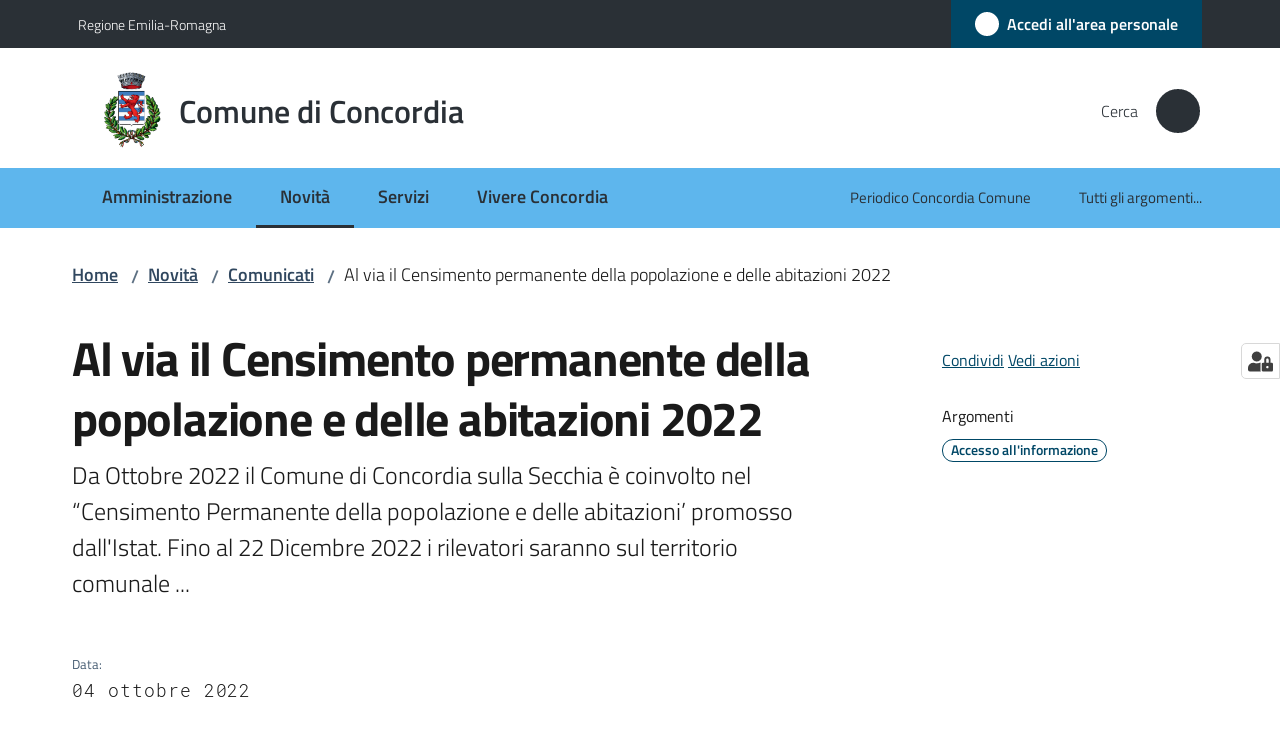

--- FILE ---
content_type: text/html; charset=utf-8
request_url: https://www.comune.concordia.mo.it/novita/comunicati/al-via-il-censimento-permanente-della-popolazione-e-delle-abitazioni-2022
body_size: 541661
content:
<!doctype html>
              <html lang="it" data-reactroot=""><head><meta charSet="utf-8"/><title data-react-helmet="true">Al via il Censimento permanente della popolazione e delle abitazioni 2022 - Comune di Concordia</title><meta data-react-helmet="true" name="description" content="Da Ottobre 2022 il Comune di Concordia sulla Secchia è coinvolto nel “Censimento Permanente della popolazione e delle abitazioni’ promosso dall&#x27;Istat. Fino al 22 Dicembre 2022 i rilevatori saranno sul territorio comunale ..."/><meta data-react-helmet="true" property="og:title" content="Al via il Censimento permanente della popolazione e delle abitazioni 2022"/><meta data-react-helmet="true" property="og:url" content="https://www.comune.concordia.mo.it/novita/comunicati/al-via-il-censimento-permanente-della-popolazione-e-delle-abitazioni-2022"/><meta data-react-helmet="true" property="og:description" content="Da Ottobre 2022 il Comune di Concordia sulla Secchia è coinvolto nel “Censimento Permanente della popolazione e delle abitazioni’ promosso dall&#x27;Istat. Fino al 22 Dicembre 2022 i rilevatori saranno sul territorio comunale ..."/><meta data-react-helmet="true" name="twitter:card" content="summary_large_image"/><link data-react-helmet="true" rel="canonical" href="https://www.comune.concordia.mo.it/novita/comunicati/al-via-il-censimento-permanente-della-popolazione-e-delle-abitazioni-2022"/><link data-react-helmet="true" rel="icon" href="https://www.comune.concordia.mo.it/registry-images/@@images/site_favicon/favicon.ico"/><script data-react-helmet="true" type="application/ld+json">{"@context":"https://schema.org","@type":"BreadcrumbList","itemListElement":[{"@type":"ListItem","position":1,"name":"Novità","item":"https://www.comune.concordia.mo.it/novita"},{"@type":"ListItem","position":2,"name":"Comunicati","item":"https://www.comune.concordia.mo.it/novita/comunicati"},{"@type":"ListItem","position":3,"name":"Al via il Censimento permanente della popolazione e delle abitazioni 2022"}]}</script><script>window.env = {"RAZZLE_SENTRY_DSN":"https:\u002F\u002F58c30f3ec3174282a65c8f55c957b7f1@sentry.redturtle.it\u002F146","RAZZLE_SENTRY_RELEASE":"3.3.26","RAZZLE_SENTRY_FRONTEND_CONFIG":"{\"environment\":\"prod\",\"tags\":{\"razzle-env\":\"client\"}}","RAZZLE_SENTRY_BACKEND_CONFIG":"{\"environment\":\"prod\",\"tags\":{\"razzle-env\":\"server\"}}","RAZZLE_INTERNAL_API_PATH":"http:\u002F\u002F0.0.0.0:9729","RAZZLE_PROXY_REWRITE_TARGET":"\u002FVirtualHostBase\u002Fhttps\u002Fwww.comune.concordia.mo.it:443\u002FPlone\u002F++api++\u002FVirtualHostRoot","RAZZLE_PUBLIC_URL":"https:\u002F\u002Fwww.comune.concordia.mo.it","RAZZLE_API_PATH":"https:\u002F\u002Fwww.comune.concordia.mo.it","RAZZLE_HONEYPOT_FIELD":"nome_secondario","RAZZLE_BIND_ADDRESS":"127.0.0.10","RAZZLE_MATOMO_URL":"https:\u002F\u002Fingestion.webanalytics.italia.it\u002F","RAZZLE_MATOMO_SITE_ID":"kN0lm4K3WO","RAZZLE_LINK_AREA_PERSONALE":"https:\u002F\u002Fservizi.comune.concordia.mo.it\u002Farea-personale","apiPath":"https:\u002F\u002Fwww.comune.concordia.mo.it","publicURL":"https:\u002F\u002Fwww.comune.concordia.mo.it"};</script><meta property="og:type" content="website"/><meta name="generator" content="Plone 6 - https://plone.org"/><meta name="viewport" content="width=device-width, initial-scale=1, shrink-to-fit=no"/><meta name="apple-mobile-web-app-capable" content="yes"/><link data-chunk="VoltoFeedbackView" rel="preload" as="style" href="/static/css/VoltoFeedbackView.bf6879a1.chunk.css"/><link data-chunk="client" rel="preload" as="style" href="/static/css/client.ffd6b64d.css"/><link data-chunk="client" rel="preload" as="script" href="/static/js/runtime~client.5626eb33.js"/><link data-chunk="client" rel="preload" as="script" href="/static/js/client.48016591.js"/><link data-chunk="VoltoFeedbackView" rel="preload" as="script" href="/static/js/VoltoFeedbackView.1d12790c.chunk.js"/><link data-chunk="client" rel="stylesheet" href="/static/css/client.ffd6b64d.css"/><link data-chunk="VoltoFeedbackView" rel="stylesheet" href="/static/css/VoltoFeedbackView.bf6879a1.chunk.css"/></head><body class="view-viewview contenttype-news-item section-novita section-comunicati section-al-via-il-censimento-permanente-della-popolazione-e-delle-abitazioni-2022 is-anonymous public-ui no-user-roles"><div role="navigation" aria-label="Toolbar" id="toolbar"></div><div id="main"><div class="public-ui"><div class="skiplinks" role="complementary" aria-label="Punti di riferimento"><a class="visually-hidden visually-hidden-focusable" href="#view">Vai al contenuto</a><a class="visually-hidden visually-hidden-focusable" href="#navigation">Vai alla navigazione</a><a class="visually-hidden visually-hidden-focusable" href="#footer">Vai al footer</a></div></div><div class="public-ui"><header><div class="it-header-wrapper"><div class="it-header-slim-wrapper" role="navigation" aria-label="Link utili"><div class="container"><div class="row"><div class="col"><div class="it-header-slim-wrapper-content"><a href="https://www.regione.emilia-romagna.it/" target="_blank" rel="noopener noreferrer" class="d-lg-block navbar-brand">Regione Emilia-Romagna</a><div class="it-header-slim-right-zone header-slim-right-zone"><a href="https://servizi.comune.concordia.mo.it/area-personale" data-element="personal-area-login" class="btn-icon login-button btn btn-primary btn-full"><span class="rounded-icon"><span style="width:;height:;background-color:transparent" class="icon icon-primary"></span></span><span class="d-none d-lg-block">Accedi all&#x27;area personale</span></a></div></div></div></div></div></div><div class="it-nav-wrapper"><div class="it-header-center-wrapper"><div class="container"><div class="row"><div class="col"><div class="it-header-center-content-wrapper"><div class="it-brand-wrapper ps-4"><a title="Home page" href="/"><img src="https://www.comune.concordia.mo.it/registry-images/@@images/site_logo/logo.png" width="61.386321626617374" height="82" alt="Logo" class="icon"/><div class="it-brand-text"><div class="it-brand-title">Comune di Concordia</div></div></a></div><div class="it-right-zone"><div class="it-search-wrapper" role="search" aria-label="Cerca nel sito"><span class="d-none d-md-block">Cerca</span><a class="search-link rounded-icon" aria-label="Cerca" href="/search" role="button"><span style="width:24px;height:24px;background-color:transparent" class="icon"></span></a></div></div></div></div></div></div></div><div class="it-header-navbar-wrapper"><div class="container"><div class="row"><div class="col"><nav id="navigation" aria-label="Menu principale" class="navbar has-megamenu navbar navbar-expand-lg"><div class="container-fluid"><button aria-label="Apri il menu" aria-controls="it-navigation-collapse" aria-expanded="false" type="button" href="#" class="custom-navbar-toggler navbar-toggler"><span style="width:24px;height:24px;background-color:transparent" class="icon"></span></button><div style="display:none" id="it-navigation-collapse" class="navbar-collapsable collapse navbar-collapsable"><div class="overlay" style="display:none"></div><div data-focus-guard="true" tabindex="-1" style="width:1px;height:0px;padding:0;overflow:hidden;position:fixed;top:1px;left:1px"></div><div data-focus-lock-disabled="disabled"><div class="menu-wrapper"><div class="it-brand-wrapper" role="navigation"><a href="/"><img src="https://www.comune.concordia.mo.it/registry-images/@@images/site_logo/logo.png" width="61.386321626617374" height="82" alt="Logo" class="icon"/><div class="it-brand-text"><div class="it-brand-title">Comune di Concordia</div></div></a></div><ul data-element="main-navigation" role="menubar" aria-label="Menu principale" class="navbar-nav"><li role="none" class="nav-item"><a class="nav-link" data-element="management" role="menuitem" aria-label="Amministrazione" href="/amministrazione"><span>Amministrazione</span></a></li><li role="none" class="nav-item active"><a class="focus--mouse nav-link active" data-element="news" role="menuitem" aria-label="Novità" href="/novita"><span>Novità</span><span class="visually-hidden">Menu selezionato</span></a></li><li role="none" class="nav-item"><a class="nav-link" data-element="all-services" role="menuitem" aria-label="Servizi" href="/servizi"><span>Servizi</span></a></li><li role="none" class="nav-item"><a class="nav-link" data-element="live" role="menuitem" aria-label="Vivere Concordia" href="/vivere-concordia"><span>Vivere Concordia</span></a></li></ul><ul role="menubar" class="navbar-secondary navbar-nav"><li role="none" class="nav-item"><a class="megamenu nav-link" role="menuitem" href="/novita/concordia-comune"><span class="">Periodico Concordia Comune</span></a></li><li role="none" class="nav-item"><a class="megamenu nav-link" data-element="all-topics" role="menuitem" href="/argomenti"><span class="">Tutti gli argomenti...</span></a></li></ul></div><div class="close-div" style="display:none"><button class="btn close-menu" type="button" title="Chiudi menu"><span style="width:24px;height:24px;background-color:transparent" class="icon icon-white"></span></button></div></div><div data-focus-guard="true" tabindex="-1" style="width:1px;height:0px;padding:0;overflow:hidden;position:fixed;top:1px;left:1px"></div></div></div></nav></div></div></div></div></div></div></header></div><div id="portal-header-image"></div><div class="public-ui"><section id="briciole" class="container px-4 mt-4"><div class=""><div class="row"><div class="col"><nav class="breadcrumb-container" aria-label="Percorso di navigazione"><ol class="breadcrumb" data-element="breadcrumb"><li class="breadcrumb-item"><a href="/">Home</a><span class="separator">/</span></li><li class="breadcrumb-item"><a href="/novita">Novità</a><span class="separator">/</span></li><li class="breadcrumb-item"><a href="/novita/comunicati">Comunicati</a><span class="separator">/</span></li><li class="breadcrumb-item"><span>Al via il Censimento permanente della popolazione e delle abitazioni 2022</span></li></ol></nav></div></div></div></section></div><div class="ui basic segment content-area"><main><div id="view"><div class="container px-4 my-4 newsitem-view"><a class="visually-hidden" href="#main-content-section">Salta al contenuto</a><div class="PageHeaderWrapper mb-4"><div class="row mb-2 mb-lg-0 page-header"><div class="py-lg-2 page-header-left col-lg-8"><h1 data-element="page-name">Al via il Censimento permanente della popolazione e delle abitazioni 2022</h1><p class="documentDescription">Da Ottobre 2022 il Comune di Concordia sulla Secchia è coinvolto nel “Censimento Permanente della popolazione e delle abitazioni’ promosso dall&#x27;Istat. Fino al 22 Dicembre 2022 i rilevatori saranno sul territorio comunale ...</p><div class="row mt-5 mb-4 readingtime-dates"><div class="col-6"><div class="row"><div class="col-12"><small>Data<!-- -->:</small><p class="font-monospace">04 ottobre 2022</p></div></div></div></div></div><div class="page-header-right py-lg-4 col-lg-3 offset-lg-1"><div class="d-inline page-sharing dropdown"><button aria-haspopup="true" class="btn btn-dropdown ps-0 dropdown-toggle" aria-expanded="false"><span style="width:;height:;background-color:transparent" class="icon"></span><small>Condividi</small></button><div tabindex="-1" role="menu" aria-hidden="true" class="dropdown-menu"><div class="link-list-wrapper"><ul class="link-list"><li><a target="_target" role="menuitem" tabindex="-1" class="list-item" href="https://www.facebook.com/sharer/sharer.php?u=https://www.comune.concordia.mo.it/novita/comunicati/al-via-il-censimento-permanente-della-popolazione-e-delle-abitazioni-2022"><span style="width:;height:;background-color:transparent" class="icon"></span><span>Facebook</span></a></li><li><a target="_target" role="menuitem" tabindex="-1" class="list-item" href="https://twitter.com/intent/tweet?url=https://www.comune.concordia.mo.it/novita/comunicati/al-via-il-censimento-permanente-della-popolazione-e-delle-abitazioni-2022"><svg aria-hidden="true" focusable="false" data-prefix="fab" data-icon="x-twitter" class="icon" alt="Twitter" title="Twitter" role="img" xmlns="http://www.w3.org/2000/svg" viewBox="0 0 496 512" aria-label="Twitter"><path d="M389.2 48h70.6L305.6 224.2 487 464H345L233.7 318.6 106.5 464H35.8L200.7 275.5 26.8 48H172.4L272.9 180.9 389.2 48zM364.4 421.8h39.1L151.1 88h-42L364.4 421.8z"></path></svg><span>Twitter</span></a></li><li><a target="_target" role="menuitem" tabindex="-1" class="list-item" href="https://www.linkedin.com/shareArticle?mini=true&amp;url=https://www.comune.concordia.mo.it/novita/comunicati/al-via-il-censimento-permanente-della-popolazione-e-delle-abitazioni-2022&amp;title=https://www.comune.concordia.mo.it/novita/comunicati/al-via-il-censimento-permanente-della-popolazione-e-delle-abitazioni-2022"><span style="width:;height:;background-color:transparent" class="icon"></span><span>LinkedIn</span></a></li><li><a target="_target" role="menuitem" tabindex="-1" class="list-item" href="https://api.whatsapp.com/send?phone=&amp;text=https://www.comune.concordia.mo.it/novita/comunicati/al-via-il-censimento-permanente-della-popolazione-e-delle-abitazioni-2022"><span style="width:;height:;background-color:transparent" class="icon"></span><span>Whatsapp</span></a></li><li><a target="_target" role="menuitem" tabindex="-1" class="list-item" href="https://t.me/share/url?url=https://www.comune.concordia.mo.it/novita/comunicati/al-via-il-censimento-permanente-della-popolazione-e-delle-abitazioni-2022&amp;text=Al via il Censimento permanente della popolazione e delle abitazioni 2022"><svg aria-hidden="true" focusable="false" data-prefix="fab" data-icon="telegram" class="icon" alt="Telegram" title="Telegram" role="img" xmlns="http://www.w3.org/2000/svg" viewBox="0 0 496 512" aria-label="Telegram"><path d="M248 8C111 8 0 119 0 256s111 248 248 248 248-111 248-248S385 8 248 8zm121.8 169.9l-40.7 191.8c-3 13.6-11.1 16.9-22.4 10.5l-62-45.7-29.9 28.8c-3.3 3.3-6.1 6.1-12.5 6.1l4.4-63.1 114.9-103.8c5-4.4-1.1-6.9-7.7-2.5l-142 89.4-61.2-19.1c-13.3-4.2-13.6-13.3 2.8-19.7l239.1-92.2c11.1-4 20.8 2.7 17.2 19.5z"></path></svg><span>Telegram</span></a></li></ul></div></div></div><div id="page-actions" class="d-inline page-actions dropdown"><button aria-haspopup="true" class="btn btn-dropdown ps-0 dropdown-toggle" aria-expanded="false"><span style="width:;height:;background-color:transparent" class="icon"></span><small>Vedi azioni</small></button><div tabindex="-1" role="menu" aria-hidden="true" class="dropdown-menu"><div class="link-list-wrapper"><ul class="link-list"><li><a role="menuitem" tabindex="-1" class="list-item"><button type="button" title="Stampa" alt="Stampa" id="print" class="btn btn-link" aria-label="Stampa"><span style="width:;height:;background-color:transparent" class="icon"></span><span>Stampa</span></button></a></li><li><a role="menuitem" tabindex="-1" class="list-item"><a title="Invia" alt="Invia" aria-label="Invia" id="mailto" href="mailto:?subject=Al via il Censimento permanente della popolazione e delle abitazioni 2022&amp;body=https://www.comune.concordia.mo.it/novita/comunicati/al-via-il-censimento-permanente-della-popolazione-e-delle-abitazioni-2022"><span style="width:;height:;background-color:transparent" class="icon"></span><span>Invia</span></a></a></li></ul></div></div></div><div class="mt-4 mb-4 page-arguments"><h2 class="h5"><small>Argomenti</small></h2><a class="text-decoration-none me-2 d-inline-block" data-element="service-topic" aria-label="Accesso all&#x27;informazione" href="/argomenti/accesso-allinformazione"><div class="chip chip-simple chip-primary"><span class="chip-label">Accesso all&#x27;informazione</span></div></a></div></div></div></div><div class="row row-column-border border-light row-column-menu-left"><aside class="col-lg-4" aria-label="Indice della pagina"></aside><section class="col-lg-8 it-page-sections-container border-light" id="main-content-section" role="region" aria-label="Contenuto della notizia"><section id="text-body" class="it-page-section mb-5" menu_title="Contenuto"><h2 id="header-text-body" class="mb-3 visually-hidden h4">Contenuto</h2><div class="richtext-blocks  font-serif"><p class="block image align left"><img src="/novita/comunicati/al-via-il-censimento-permanente-della-popolazione-e-delle-abitazioni-2022/10_28713_6542.png/@@images/image-400-5f14d9c5ac6793c4bece43bb604f24d6.png" width="400" height="329" class="responsive" srcSet="/novita/comunicati/al-via-il-censimento-permanente-della-popolazione-e-delle-abitazioni-2022/10_28713_6542.png/@@images/image-16-66697d0fc9498bc56842f9a976883446.png 16w, /novita/comunicati/al-via-il-censimento-permanente-della-popolazione-e-delle-abitazioni-2022/10_28713_6542.png/@@images/image-32-0a6b86ecad8a1d1cfd2cfc114c31ea8d.png 32w, /novita/comunicati/al-via-il-censimento-permanente-della-popolazione-e-delle-abitazioni-2022/10_28713_6542.png/@@images/image-64-c5be95ba5b84832e4220bd9c10b7f472.png 64w, /novita/comunicati/al-via-il-censimento-permanente-della-popolazione-e-delle-abitazioni-2022/10_28713_6542.png/@@images/image-128-6837468ffd9ef258664dd40a9b17f5bf.png 128w, /novita/comunicati/al-via-il-censimento-permanente-della-popolazione-e-delle-abitazioni-2022/10_28713_6542.png/@@images/image-200-cc96d558dd39cc063b19265a1ccc0225.png 200w, /novita/comunicati/al-via-il-censimento-permanente-della-popolazione-e-delle-abitazioni-2022/10_28713_6542.png/@@images/image-250-22364d3d8cc76c324be5d68e6981393b.png 250w, /novita/comunicati/al-via-il-censimento-permanente-della-popolazione-e-delle-abitazioni-2022/10_28713_6542.png/@@images/image-300-7429dc83716c8fabc7854d99b00c7986.png 300w, /novita/comunicati/al-via-il-censimento-permanente-della-popolazione-e-delle-abitazioni-2022/10_28713_6542.png/@@images/image-400-79c1b8d2cab7400b68e391f03157aba5.jpeg 400w, /novita/comunicati/al-via-il-censimento-permanente-della-popolazione-e-delle-abitazioni-2022/10_28713_6542.png/@@images/image-400-5f14d9c5ac6793c4bece43bb604f24d6.png 400w" loading="lazy" decoding="async" alt=""/></p><p>Da Ottobre 2022 il Comune di Concordia sulla Secchia è coinvolto nel “<a href="https://www.istat.it/it/censimenti-permanenti/popolazione-e-abitazioni" title="Si apre in una nuova scheda" target="_blank" rel="noopener noreferrer" class="with-external-link-icon"><strong>Censimento Permanente della popolazione e delle abitazioni</strong><span style="width:1rem;height:1rem;background-color:transparent" class="icon ms-1 align-sub external-link icon-xs xs"></span></a>’ promosso dall&#x27;Istat. L’Istat, dal 2018, rileva, annualmente anche secondo rotazione e non più a cadenza decennale, le principali caratteristiche della popolazione sul territorio e le sue condizioni sociali ed economiche a livello nazionale, regionale e locale.</p><p>Il nuovo Censimento permanente della popolazione e delle abitazioni non coinvolge tutte le famiglie italiane ma un campione di esse.</p><p>Grazie all’uso integrato di rilevazioni statistiche campionarie e dati provenienti da fonti amministrative, il Censimento permanente è in grado di restituire annualmente informazioni che rappresentano l’intera popolazione, ma anche di contenere i costi e il disturbo statistico sulle famiglie. Informazioni necessarie ai decisori pubblici (Stato, Regione, Provincia, Comune), alle imprese, alle associazioni di categoria, a enti e organismi che le utilizzano per programmare in modo ragionato, pianificare attività e progetti, erogare servizi ai cittadini italiani e agli stranieri che vivono in Italia e monitorare politiche e interventi sul territorio.</p><p><strong>In particolare dal 4 Ottobre e fino al 22 Dicembre 2022 i rilevatori saranno sul territorio comunale per eseguire gli adempimenti censuari (individuazione edifici, distribuzione di materiale informativo, compilazione questionario); i rilevatori saranno identificabili tramite cartellino con logo Istat, nome, cognome, foto e documento d’identità e sarà attivo un CENTRO COMUNALE DI RACCOLTA dal 4 Ottobre al 22 Dicembre 2022 per dare informazioni, assistenza alle famiglie e permettere la compilazione del questionario tramite personal computer nei seguenti orari:  </strong><br/><strong>MERCOLEDÍ, VENERDÍ dalle 9 alle 11</strong><br/><strong>MARTEDÍ e GIOVEDÍ dalle 14.30 alle 16.30</strong><br/><strong>SABATO dalle 9 alle 11</strong></p><p>Si ringrazia della collaborazione e si rammenta che per il Censimento permanente della popolazione e delle abitazioni sussiste l’obbligo di risposta con sanzione; i dati forniti sono coperti per legge italiana ed europea dal segreto statistico e d’ufficio, soddisfano l’interesse del benessere collettivo, saranno diffusi in forma aggregata e pertanto non sarà possibile risalire ai soggetti cui si riferiscono.</p><div class="block callout_block" id="b473d047be704b44b9b4355afb0d5830"><div class="default callout"><div class="callout-inner"><div class="callout-title"><span style="width:24px;height:24px;background-color:transparent" class="icon"></span><span class="text"></span><span class="text-line"></span></div><p class=""><p><strong>Per informazioni:</strong><br/>Tel. 0535.412962, 412927, 412939, 412981<br/> <strong>Responsabile Ufficio Comunale di Censimento</strong><br/>Dott.ssa Giovanna Rizzolo Tel. 0535.412926 Mail: <a href="mailto:giovanna.rizzolo@comune.concordia.mo.it" title="Si apre in una nuova scheda" rel="noopener noreferrer" class="with-external-link-icon">giovanna.rizzolo@comune.concordia.mo.it<span style="width:1rem;height:1rem;background-color:transparent" class="icon ms-1 align-sub external-link icon-xs xs"></span></a><br/> <strong>Staff Ufficio Comunale di Censimento</strong><br/>Vincenzo Fregni Tel. 0535.412939 Mail: <a href="mailto:vincenzo.fregni@comune.concordia.mo.it" title="Si apre in una nuova scheda" rel="noopener noreferrer" class="with-external-link-icon">vincenzo.fregni@comune.concordia.mo.it<span style="width:1rem;height:1rem;background-color:transparent" class="icon ms-1 align-sub external-link icon-xs xs"></span></a><br/> <strong>Orario di apertura al pubblico</strong>:<br/>lunedì: dalle 8:45 alle 12:30 martedì: chiuso mercoledì: dalle 8:45 alle 12:30 giovedì: dalle 14:30 alle 17:00 venerdì: dalle 8:45 alle 12:30 sabato: dalle 10:00 alle 11:45</p></p></div></div></div></div></section><section id="documenti-allegati" class="it-page-section mb-5" menu_title="Allegati"><h2 id="header-documenti-allegati" class="mb-3 h4">Allegati</h2></section><section id="a-cura-di" class="it-page-section mb-5" menu_title="A cura di"><h2 id="header-a-cura-di" class="mb-3 h4">A cura di</h2><div class="row"><div class="col-12 col-sm-8"><h5><small>Questa pagina è gestita da</small></h5><div class="card card-teaser office-card preview-image-card border-left-card rounded shadow p-3  card-small"><div class="card-body pe-3"><div class="card-title h5"><a title="Demografici e cimiteriali" data-element="service-area" aria-label="Demografici e cimiteriali" href="/amministrazione/uffici/demografici-e-cimiteriali">Demografici e cimiteriali</a></div><p class="card-text">Il Servizio si occupa della tenuta del registro della popolazione, delle attività di Polizia Mortuaria e della gestione dei cimiteri comunali  </p><div><div class="card-text"><p>Piazza 29 maggio, 2</p><p>41033<!-- --> <!-- -->Concordia sulla Secchia (MO)</p></div></div></div></div></div></div></section><section id="metadata" class="it-page-section mb-5"><p class="font-serif mb-0 mt-4 last-modified"><strong>Ultimo aggiornamento<!-- -->:</strong> <!-- -->17-08-2023, 12:48</p></section></section></div></div></div></main></div><div class="public-ui" id="customer-satisfaction-form"><section class="bg-primary customer-satisfaction"><div class="container"><div class="d-flex justify-content-center bg-primary row"><div class="col-12 col-lg-6 col"><div class="feedback-form" role="form" aria-label="Modulo di soddisfazione"><div class="card-wrapper"><div data-element="feedback" class="shadow card-wrapper py-4 px-4 card"><h2 id="vf-radiogroup-label" class="title-medium-2-semi-bold mb-0" data-element="feedback-title">Quanto sono chiare le informazioni su questa pagina?</h2><div class="rating-container mb-0"><fieldset aria-controls="vf-more-negative" class="rating rating-label mb-3"><legend class="visually-hidden">Valuta da 1 a 5 stelle</legend><input type="radio" id="star1b" name="satisfaction" value="1" class="volto-feedback-rating mb-0" data-element="feedback-rate-1" aria-label="Valuta 1 stelle su 5"/><label for="star1b" class="form-label"><svg xmlns="http://www.w3.org/2000/svg" viewBox="0 0 24 24" class="icon rating-star icon-sm" role="img"><path fill="none" d="M0 0h24v24H0z"></path></svg></label><input type="radio" id="star2b" name="satisfaction" value="2" class="volto-feedback-rating mb-0" data-element="feedback-rate-2" aria-label="Valuta 2 stelle su 5"/><label for="star2b" class="form-label"><svg xmlns="http://www.w3.org/2000/svg" viewBox="0 0 24 24" class="icon rating-star icon-sm" role="img"><path fill="none" d="M0 0h24v24H0z"></path></svg></label><input type="radio" id="star3b" name="satisfaction" value="3" class="volto-feedback-rating mb-0" data-element="feedback-rate-3" aria-label="Valuta 3 stelle su 5"/><label for="star3b" class="form-label"><svg xmlns="http://www.w3.org/2000/svg" viewBox="0 0 24 24" class="icon rating-star icon-sm" role="img"><path fill="none" d="M0 0h24v24H0z"></path></svg></label><input type="radio" id="star4b" name="satisfaction" value="4" class="volto-feedback-rating mb-0" data-element="feedback-rate-4" aria-label="Valuta 4 stelle su 5"/><label for="star4b" class="form-label"><svg xmlns="http://www.w3.org/2000/svg" viewBox="0 0 24 24" class="icon rating-star icon-sm" role="img"><path fill="none" d="M0 0h24v24H0z"></path></svg></label><input type="radio" id="star5b" name="satisfaction" value="5" class="volto-feedback-rating mb-0" data-element="feedback-rate-5" aria-label="Valuta 5 stelle su 5"/><label for="star5b" class="form-label"><svg xmlns="http://www.w3.org/2000/svg" viewBox="0 0 24 24" class="icon rating-star icon-sm" role="img"><path fill="none" d="M0 0h24v24H0z"></path></svg></label></fieldset></div><fieldset id="vf-more-positive" class="answers-step" data-step="0" aria-expanded="false" aria-hidden="true" data-element="feedback-rating-positive"><div class="answers-header"><legend>Quali sono stati gli aspetti che hai preferito?</legend><span>1/2</span></div><form class="answers-form"></form></fieldset><fieldset id="vf-more-negative" class="answers-step" data-step="0" aria-expanded="false" aria-hidden="true" data-element="feedback-rating-negative"><div class="answers-header"><legend>Dove hai incontrato le maggiori difficoltà?</legend><span>1/2</span></div><form class="answers-form"></form></fieldset><fieldset class="comments-step d-none" data-step="0" aria-expanded="false" aria-hidden="true"><div class="comments-header"><legend>Vuoi aggiungere altri dettagli?</legend><span>1/2</span></div><div class="comment w-100"><form class=""><div class="mb-3"><div class="mt-1 form-group"><textarea rows="3" tabindex="0" aria-invalid="false" data-element="feedback-input-text" autoComplete="off" aria-describedby="commentDescription" id="comment" class="mt-1" placeholder="Dacci il tuo parere per aiutarci a migliorare la qualità del sito"></textarea><label for="comment" class="active">Dettaglio</label><small id="commentDescription" class="form-text">Inserire massimo 200 caratteri</small></div></div></form></div></fieldset><div class="hpt_widget"><input type="text" name="nome_secondario" aria-label="nome_secondario"/></div><div class="form-step-actions flex-nowrap w100 justify-content-center button-shadow d-none" aria-hidden="true"><button type="button" class="me-4 fw-bold btn btn-outline-primary disabled" aria-disabled="true">Indietro</button><button type="button" aria-disabled="true" class="fw-bold btn btn-primary disabled">Avanti</button></div></div></div></div></div></div></div></section></div><footer class="it-footer" id="footer"><div class="it-footer-main"><div class="container"><section><div class="clearfix row"><div class="col-sm-12"><div class="it-brand-wrapper"><img src="/static/media/logo-eu-inverted.16e7a266.svg" width="167" height="41" alt="Finanziato dall&#x27;Unione Europea - Next Generation EU" loading="lazy" decoding="async" class="nextGenerationEULogo"/><a href="/"><img src="https://www.comune.concordia.mo.it/registry-images/@@images/site_logo_footer/logo.png" width="405" height="541" alt="Logo" class="icon"/><div class="it-brand-text"><div class="h2">Comune di Concordia</div></div></a></div></div></div></section><section><div class="row"><div class="pb-4 col-sm-6 col-md-3 col-lg-3"><h4><span style="width:1.25rem;height:1.25rem;background-color:transparent" class="icon me-2 icon-white icon-sm sm"></span><a title="Vai alla pagina: Amministrazione" class="underlined" href="/amministrazione">Amministrazione</a></h4><div class="link-list-wrapper"><ul class="footer-list clearfix link-list"><li><a title="Vai alla pagina: Organi di governo" class="list-item" href="/amministrazione/organi-di-governo">Organi di governo</a></li><li><a title="Vai alla pagina: Aree amministrative" class="list-item" href="/amministrazione/aree-amministrative">Aree amministrative</a></li><li><a title="Vai alla pagina: Uffici" class="list-item" href="/amministrazione/uffici">Uffici</a></li><li><a title="Vai alla pagina: Politici" class="list-item" href="/amministrazione/politici">Politici</a></li><li><a title="Vai alla pagina: Personale Amministrativo" class="list-item" href="/amministrazione/personale-amministrativo">Personale Amministrativo</a></li><li><a title="Vai alla pagina: Documenti e dati" class="list-item" href="/amministrazione/documenti-e-dati">Documenti e dati</a></li></ul></div></div><div class="pb-4 col-sm-6 col-md-3 col-lg-3"><h4><span style="width:1.25rem;height:1.25rem;background-color:transparent" class="icon me-2 icon-white icon-sm sm"></span><a title="Vai alla pagina: Novità" class="underlined" href="/novita">Novità</a></h4><div class="link-list-wrapper"><ul class="footer-list clearfix link-list"><li><a title="Vai alla pagina: Notizie" class="list-item" href="/novita/notizie">Notizie</a></li><li><a title="Vai alla pagina: Comunicati" class="list-item" href="/novita/comunicati">Comunicati</a></li><li><a title="Vai alla pagina: Avvisi" class="list-item" href="/novita/avvisi">Avvisi</a></li><li><a title="Vai alla pagina: Lunedì 29 settembre chiusura al traffico di piazza della Repubblica per smontaggio gru al cantiere di Palazzo Corbelli" class="list-item" href="/novita/lunedi-29-settembre-chiusura-al-traffico-di-piazza-della-repubblica-per-smontaggio-gru-al-cantiere-di-palazzo-corbelli">Lunedì 29 settembre chiusura al traffico di piazza della Repubblica per smontaggio gru al cantiere di Palazzo Corbelli</a></li><li><a title="Vai alla pagina: Il municipio di Concordia torna a Palazzo Corbelli" class="list-item" href="/novita/il-municipio-di-concordia-torna-a-palazzo-corbelli">Il municipio di Concordia torna a Palazzo Corbelli</a></li><li><a title="Vai alla pagina: Inaugurazione di Palazzo Corbelli: il discorso della sindaca Marika Menozzi" class="list-item" href="/novita/inaugurazione-di-palazzo-corbelli-il-discorso-della-sindaca-marika-menozzi">Inaugurazione di Palazzo Corbelli: il discorso della sindaca Marika Menozzi</a></li><li><a title="Vai alla pagina: Servizio passaporti all&#x27;Ufficio Postale di Concordia" class="list-item" href="/novita/servizio-passaporti-allufficio-postale-di-concordia">Servizio passaporti all&#x27;Ufficio Postale di Concordia</a></li><li><a title="Vai alla pagina: Iscrizioni scolastiche 2026/2027: il supporto degli sportelli di facilitazione digitale per le famiglie" class="list-item" href="/novita/iscrizioni-scolastiche-2026-2027-il-supporto-degli-sportelli-di-facilitazione-digitale-per-le-famiglie">Iscrizioni scolastiche 2026/2027: il supporto degli sportelli di facilitazione digitale per le famiglie</a></li></ul></div></div><div class="pb-4 col-sm-6 col-md-3 col-lg-3"><h4><span style="width:1.25rem;height:1.25rem;background-color:transparent" class="icon me-2 icon-white icon-sm sm"></span><a title="Vai alla pagina: Servizi" class="underlined" href="/servizi">Servizi</a></h4><div class="link-list-wrapper"><ul class="footer-list clearfix link-list"><li><a title="Vai alla pagina: Ambiente" class="list-item" href="/servizi/ambiente">Ambiente</a></li><li><a title="Vai alla pagina: Anagrafe e stato civile" class="list-item" href="/servizi/anagrafe-e-stato-civile">Anagrafe e stato civile</a></li><li><a title="Vai alla pagina: Autorizzazioni" class="list-item" href="/servizi/autorizzazioni">Autorizzazioni</a></li><li><a title="Vai alla pagina: Catasto e urbanistica" class="list-item" href="/servizi/catasto-e-urbanistica">Catasto e urbanistica</a></li><li><a title="Vai alla pagina: Cultura e tempo libero" class="list-item" href="/servizi/cultura-e-tempo-libero">Cultura e tempo libero</a></li><li><a title="Vai alla pagina: Educazione e formazione" class="list-item" href="/servizi/educazione-e-formazione">Educazione e formazione</a></li><li><a title="Vai alla pagina: Giustizia e sicurezza pubblica" class="list-item" href="/servizi/giustizia-e-sicurezza-pubblica">Giustizia e sicurezza pubblica</a></li><li><a title="Vai alla pagina: Imprese e commercio" class="list-item" href="/servizi/imprese-e-commercio">Imprese e commercio</a></li><li><a title="Vai alla pagina: Mobilità e trasporti" class="list-item" href="/servizi/mobilita-e-trasporti">Mobilità e trasporti</a></li><li><a title="Vai alla pagina: Tributi, finanze e contravvenzioni" class="list-item" href="/servizi/tributi-finanze-e-contravvenzioni">Tributi, finanze e contravvenzioni</a></li></ul></div></div><div class="pb-4 col-sm-6 col-md-3 col-lg-3"><h4><a title="Vai alla pagina: Vivere Concordia" class="underlined" href="/vivere-concordia">Vivere Concordia</a></h4><div class="link-list-wrapper"><ul class="footer-list clearfix link-list"><li><a title="Vai alla pagina: Luoghi" class="list-item" href="/vivere-concordia/luoghi">Luoghi</a></li><li><a title="Vai alla pagina: Eventi" class="list-item" href="/vivere-concordia/eventi">Eventi</a></li></ul></div></div></div></section><section class="py-4"><div class="row"><div class="pb-2 col-md-3 col-lg-3"><p class="h4">Contatti</p><div><ul keys="88jhe,2j4sd,flems,6i7it,4pe0b,df711" depth="0"><li>Piazza 29 Maggio, 2</li><li>41033 Concordia sulla Secchia (MO)<br/></li><li>PEC: <a href="mailto:comuneconcordia@cert.comune.concordia.mo.it" title="opensInNewTab" rel="noopener noreferrer"><u>comuneconcordia@cert.comune.concordia.mo.it</u><span style="width:1rem;height:1rem;background-color:transparent" class="icon ms-1 align-sub external-link icon-xs xs"></span></a><br/></li><li>Telefono: +39 0535 412911<br/></li><li>Fax: +39 0535 412912<br/></li><li>Partita Iva: 00221740368</li></ul></div></div><div class="pb-2 col-md-3 col-lg-3"><p class="h4"></p><div><ul keys="5fqua,b791c,anuse,rbv0,2repk" depth="0"><li><a data-element="faq" href="/leggi-le-faq">Leggi le FAQ</a></li><li><a data-element="appointment-booking" href="/prenotazione-appuntamenti-uffici">Prenotazione appuntamento</a></li><li><a data-element="report-inefficiency" href="/segnalazione-disservizio">Segnalazione disservizio</a></li><li><a href="/richiesta-di-assistenza">Richiesta di assistenza</a></li><li><a href="/attuazione-misure-pnrr">Attuazione misure PNRR</a></li></ul></div></div><div class="pb-2 col-md-3 col-lg-3"><p class="h4"></p><div><ul><li><a href="https://concordia.trasparenza-valutazione-merito.it/web/trasparenza/trasparenza" title="Apre in un nuovo tab" target="_blank" rel="noopener noreferrer" class="with-external-link-icon with-external-link-icon">Amministrazione trasparente<span style="width:1rem;height:1rem;background-color:transparent" class="icon ms-1 align-sub external-link icon-xs xs"></span></a></li><li><a data-element="privacy-policy-link" href="/informativa-privacy">Informativa privacy</a></li><li><a data-element="legal-notes" href="/note-legali">Note legali</a></li><li><a href="https://form.agid.gov.it/view/38f18700-953a-11f0-97a1-c567e0eef71a" title="Apre in un nuovo tab" target="_blank" rel="noopener noreferrer" class="with-external-link-icon" data-element="accessibility-link">Dichiarazione di accessiblità<span style="width:1rem;height:1rem;background-color:transparent" class="icon ms-1 align-sub external-link icon-xs xs"></span></a></li><li><a href="https://form.agid.gov.it/view/8c62d0a0-064d-11f0-ac18-fbd346eb090e" title="Apre in un nuovo tab" target="_blank" rel="noopener noreferrer" class="with-external-link-icon with-external-link-icon with-external-link-icon with-external-link-icon with-external-link-icon">Obiettivi di accessibilità<span style="width:1rem;height:1rem;background-color:transparent" class="icon ms-1 align-sub external-link icon-xs xs"></span></a>   </li></ul></div></div><div class="pb-2 col-md-3 col-lg-3"><p class="h4">Seguici su</p><div><p><br/></p></div></div></div></section></div></div><div class="it-footer-small-prints clearfix"><div class="container"><ul class="it-footer-small-prints-list list-inline mb-0 d-flex flex-column flex-md-row"><li class="list-inline-item"><a href="/sitemap">Mappa del sito</a></li><li class="list-inline-item"><a href="/piano-di-miglioramento-del-sito">Piano di miglioramento del sito</a></li><li class="list-inline-item"><button class="footer-gdpr-privacy-show-banner">Impostazioni cookie</button></li></ul></div></div></footer><div class="Toastify"></div><button class="gdpr-privacy-show-banner" title="Mostra impostazioni cookies"><img src="/static/media/user-lock-solid.6f1c7bdf.svg" alt="Mostra impostazioni cookies"/></button></div><div role="complementary" aria-label="Sidebar" id="sidebar"></div><script charSet="UTF-8">window.__data={"router":{"location":{"pathname":"\u002Fnovita\u002Fcomunicati\u002Fal-via-il-censimento-permanente-della-popolazione-e-delle-abitazioni-2022","search":"","hash":"","state":undefined,"key":"bohuds","query":{}},"action":"POP"},"intl":{"defaultLocale":"en","locale":"it","messages":{"\u003Cp\u003EAdd some HTML here\u003C\u002Fp\u003E":"\u003Cp\u003EAggiungi dell'HTML qui\u003C\u002Fp\u003E","Account Registration Completed":"Registrazione account completata","Account activation completed":"Attivazione account completata","Action":"Azione","Action changed":"L'azione è stata modificata","Action: ":"Azione: ","Actions":"Azioni","Activate and deactivate":"Questa è la sezione per la configurazione dei prodotti aggiuntivi, puoi attivare e disattivare i prodotti aggiuntivi attraverso la seguente lista.","Active":"Attiva","Active content rules in this Page":"Regole di contenuto attive in questa Pagina","Add":"Aggiungi","Add (object list)":"Aggiungi","Add Addons":"Per fare in modo che un prodotto aggiuntivo venga visualizzato qui aggiungilo nella configurazione del buildout, esegui il buildout e riavvia il server. Per maggiori informazioni vedi","Add Content":"Aggiungi un contenuto","Add Content Rule":"Aggiungi una regola di contenuto","Add Rule":"Aggiungi una regola","Add Translation…":"Aggiungi traduzione…","Add User":"Aggiungi un utente","Add a description…":"Aggiungi una descrizione…","Add a new alternative url":"Aggiungi un nuovo url alternativo","Add action":"Aggiungi un'azione","Add block":"Aggiungi blocco","Add block in position {index}":"Aggiungi un blocco alla posizione {index}","Add block…":"Aggiungi un blocco…","Add condition":"Aggiungi una condizione","Add content rule":"Aggiungi una regola di contenuto","Add criteria":"Aggiungi un criterio","Add date":"Aggiungi una data","Add element to container":"Aggiungi un elemento al container","Add field":"Aggiungi campo","Add fieldset":"Aggiungi un nuovo insieme di campi","Add group":"Aggiungi un gruppo","Add new content type":"Aggiungi un nuovo tipo di contenuto","Add new group":"Aggiungi un nuovo gruppo","Add new user":"Aggiungi nuovo utente","Add to Groups":"Aggiungi ai gruppi","Add users to group":"Aggiungi gli utenti al gruppo","Add vocabulary term":"Aggiungi termine","Add {type}":"Aggiungi {type}","Add-Ons":"Prodotti aggiuntivi","Add-ons":"Prodotti aggiuntivi","Add-ons Settings":"Impostazioni prodotti aggiuntivi","Added":"Aggiunta","Additional date":"Data aggiuntiva","Addon could not be installed":"Non è stato possibile installare l'addon","Addon could not be uninstalled":"Non è stato possibile disinstallare l'addon","Addon could not be upgraded":"Non è stato possibile aggiornare l'addon","Addon installed succesfuly":"L'addon è stato installato correttamente","Addon uninstalled succesfuly":"L'addon è stato disinstallato correttamente","Addon upgraded succesfuly":"L'addon è stato aggiornato correttamente","Advanced facet?":"Filtri avanzati?","Advanced facets are initially hidden and displayed on demand":"I filtri avanzati sono inizialmente nascosti e vengono visualizzati su richiesta ","Album view":"Vista album","Alias":"Alias","Alias has been added":"L'alias è stato aggiunto","Alignment":"Allineamento","All":"Tutti","All content":"Tutti i contenuti","All existing alternative urls for this site":"Tutti gli url alternativi per questo sito","Alphabetically":"Alfabetico","Alt text":"Testo alternativo","Alt text hint":"Lascia vuoto se l'immagine è decorativa.","Alt text hint link text":"Descrivi lo scopo dell'immagine.","Alternative url path (Required)":"Percorso url alternativo (Obbligatorio)","Alternative url path must start with a slash.":"Il percorso url alternativo comincia con uno slash ","Alternative url path → target url path (date and time of creation, manually created yes\u002Fno)":"Percorso url alternativo → percorso url di destinazione (data e ora di creazione, creata manualmente sì\u002Fno)","Applied to subfolders":"Applicato alle sottocartelle","Applies to subfolders?":"Applicare alle sottocartelle?","Apply to subfolders":"Applica a sottocartelle","Apply working copy":"Applica la copia di lavoro","Are you sure you want to delete this field?":"Sicuro di voler eliminare questo campo?","Are you sure you want to delete this fieldset including all fields?":"Sicuro di voler eliminare questo insieme di campi compresi tutti i campi contenuti?","Ascending":"Crescente","Assign the {role} role to {entry}":"Assegnare il ruolo di {role} a {entry}","Assignments":"Assegnazione","Available":"Disponibile","Available content rules:":"Regole di contenuto disponibili:","Back":"Indietro","Base":"Base","Base search query":"Ricerca iniziale","Block":"Blocco","Both email address and password are case sensitive, check that caps lock is not enabled.":"E-mail e password distinguono entrambi le maiuscole dalle minuscole, verifica di non avere il Blocco maiuscole attivato.","Breadcrumbs":"Briciole di pane","Broken relations":"Relazioni corrotte","Browse":"Sfoglia","Browse the site, drop an image, or type a URL":"Cerca nel sito, trascina un'immagine, o inserisci un URL","Browse the site, drop an image, or type an URL":"Sfoglia i contenuti, rilascia un'immagine o digita un URL","By default, permissions from the container of this item are inherited. If you disable this, only the explicitly defined sharing permissions will be valid. In the overview, the symbol {inherited} indicates an inherited value. Similarly, the symbol {global} indicates a global role, which is managed by the site administrator.":"Di norma, i permessi di questo elemento vengono ereditati dal contenitore. Se disabiliti questa opzione, verranno considerati solo i permessi di condivisione definiti esplicitamente. Nel sommario, il simbolo {inherited} indica una impostazione ereditata. Analogamente, il simbolo {global} indica un ruolo globale, che è gestito dall'amministratore del sito","Cache Name":"Nome della cache","Can not edit Layout for \u003Cstrong\u003E{type}\u003C\u002Fstrong\u003E content-type as it doesn't have support for \u003Cstrong\u003EVolto Blocks\u003C\u002Fstrong\u003E enabled":"Non è possibile modificare il Layout per il tipo \u003Cstrong\u003E{type}\u003C\u002Fstrong\u003E poichè non ha abilitato il supporto per i \u003Cstrong\u003Eblocchi\u003C\u002Fstrong\u003E","Can not edit Layout for \u003Cstrong\u003E{type}\u003C\u002Fstrong\u003E content-type as the \u003Cstrong\u003EBlocks behavior\u003C\u002Fstrong\u003E is enabled and \u003Cstrong\u003Eread-only\u003C\u002Fstrong\u003E":"Non è possibile modificare il Layout per il tipo \u003Cstrong\u003E{type}\u003C\u002Fstrong\u003E poichè il \u003Cstrong\u003EBlocks behavior\u003C\u002Fstrong\u003E è abilitato ma in \u003Cstrong\u003Esola lettura\u003C\u002Fstrong\u003E","Cancel":"Annulla","Cell":"Cella","Center":"Centrato","Change Note":"Cambia Nota","Change Password":"Cambia Password","Change State":"Cambia Stato","Change workflow state recursively":"Cambia stato di workflow ricorsivamente","Changes applied.":"Modifiche applicate.","Changes saved":"Modifiche salvate","Changes saved.":"Modifiche salvate.","Checkbox":"Checkbox","Choices":"Scelte","Choose Image":"Seleziona un'immagine","Choose Target":"Seleziona la destinazione","Choose a file":"Scegli un file","Clear":"Annulla","Clear filters":"Azzera filtri","Clear search":"Cancella ricerca","Click to download full sized image":"Clicca per scaricare l'immagine in dimensione originale","Close":"Chiudi","Close menu":"Chiudi menu","Code":"Codice","Collapse item":"Collassa elemento","Collection":"Collezione","Color":"Colore","Comment":"Commento","Commenter":"Autore","Comments":"Commenti","Compare":"Confronta","Condition changed":"La condizione è stata modificata","Condition: ":"Condizione: ","Configuration Versions":"Versioni di configurazione","Configure Content Rule":"Configura la regola di contenuto","Configure Content Rule: {title}":"Configura la regola di contenuto: {title}","Configure content rule":"Configura la regola di contenuto","Confirm password":"Conferma password","Connection refused":"Connessione rifiutata","Contact form":"Form di contatto","Contained items":"Elementi contenuti","Container settings":"Impostazioni del container","Content":"Contenuto","Content Rule":"Regola di contenuto","Content Rules":"Regole di contenuto","Content rules for {title}":"Regole di contenuto per {titolo}","Content rules from parent folders":"Regole di contenuto da cartelle padre","Content that links to or references {title}":"Contenuto collegato a {title}","Content type created":"Il tipo di contenuto è stato creato","Content type deleted":"Il tipo di contenuto è stato eliminato","Contents":"Contenuti","Controls":"Controlli","Copy":"Copia","Copy blocks":"Copia blocchi","Copyright":"Copyright","Copyright statement or other rights information on this item.":"Informazioni sul copyright o su altri diritti dell'elemento.","Create or delete relations to target":"Crea o elimina relazioni con la destinazione","Create working copy":"Crea copia di lavoro","Created by {creator} on {date}":"Creato da {creator} il {date}","Created on":"Creato il","Creator":"Autore","Creators":"Autori","Criteria":"Criteri","Current active configuration":"Configurazione attiva corrente","Current filters applied":"Filtri attualmente applicati","Current password":"Password corrente","Cut":"Taglia","Cut blocks":"Taglia blocchi","Daily":"Giornaliera","Database":"Database","Database Information":"Informazioni sul database","Database Location":"Posizione del database","Database Size":"Dimensione del database","Database main":"Database principale","Date":"Data","Date (newest first)":"Data (prima i più recenti)","Default":"Default","Default view":"Vista default","Delete":"Elimina","Delete Group":"Elimina gruppo","Delete Type":"Rimuovi tipo di contenuto","Delete User":"Elimina utente","Delete action":"Cancella azione","Delete blocks":"Elimina blocchi","Delete col":"Elimina colonna","Delete condition":"Cancella condizione","Delete row":"Elimina riga","Delete selected items?":"Vuoi eliminare gli elementi selezionati?","Delete this item?":"Vuoi eliminare questo elemento?","Deleted":"Cancellato","Deleting this item breaks {brokenReferences} {variation}.":"Eliminando questo elemento si romperanno {brokenReferences} {variation}.","Depth":"Profondità di ricerca","Descending":"Decrescente","Description":"Descrizione","Diff":"Diff","Difference between revision {one} and {two} of {title}":"Differenze tra la revisione {one} e {two} di {title}","Disable":"Disabilita","Disable apply to subfolders":"Disabilita regole di contenuto nelle sottocartelle","Disabled":"Disabilitato","Disabled apply to subfolders":"Regole di contenuto disabilitate per le sottocartelle","Distributed under the {license}.":"Distribuito sotto {license}","Divide each row into separate cells":"Mostra i margini delle colonne","Do you really want to delete the group {groupname}?":"Vuoi veramente eliminare il gruppo {groupname}?","Do you really want to delete the type {typename}?":"Vuoi veramente eliminare il tipo di contenuto {typename}?","Do you really want to delete the user {username}?":"Vuoi veramente eliminare l'utente {username}?","Do you really want to delete this item?":"Vuoi veramente eliminare questo elemento?","Document":"Pagina","Document view":"Vista pagina","Download Event":"Scarica l'evento","Drag and drop files from your computer onto this area or click the “Browse” button.":"Trascina in quest'area i file dal tuo computer o clicca su “Sfoglia”.","Drop file here to replace the existing file":"Trascina il file qui per sostituire il file esistente","Drop file here to upload a new file":"Trascina il file qui per caricare un nuovo file","Drop files here ...":"Trascina i file qui","Dry run selected, transaction aborted.":"Prova a vuoto selezionata, transazione annullata","E-mail":"E-mail","E-mail addresses do not match.":"Gli indirizzi e-mail non corrispondono","Edit":"Modifica","Edit Rule":"Modifica regola","Edit comment":"Modifica commento","Edit field":"Modifica campo","Edit fieldset":"Modifica insieme di campi","Edit recurrence":"Modifica le regole","Edit values":"Modifica i valori","Edit {title}":"Modifica {title}","Email":"Email","Email sent":"Email inviata","Embed code error, please follow the instructions and try again.":"Errore del codice incorporato, per favore segui le istruzioni e riprova.","Empty object list":"Lista di oggetti vuota","Enable":"Abilita","Enable editable Blocks":"Abilita i blocchi editabili","Enabled":"Abilitato","Enabled here?":"Abilitato qui?","Enabled?":"Abilitato?","End Date":"Data di fine","Enter URL or select an item":"Inserisci un URL o seleziona un elemento","Enter a username above to search or click 'Show All'":"Inserisci uno username da ricercare, oppure clicca su 'Vedi tutto'","Enter an email address. This will be your login name. We respect your privacy, and will not give the address away to any third parties or expose it anywhere.":"Inserisci un indirizzo e-mail. Esso sarà il tuo nome utente. Rispettiamo la tua privacy: non daremo l'indirizzo a terzi, né verrà esposto nel portale.","Enter full name, e.g. John Smith.":"Inserisci il tuo nome completo, ad esempio Mario Rossi.","Enter map Embed Code":"Inserisci il codice di incorporamento della mappa","Enter the absolute path of the target. The path must start with '\u002F'. Target must exist or be an existing alternative url path to the target.":"Inserisci il path assoluto per la destinazione. Il path deve iniziare con '\u002F'. La destinazione deve già esistere o essere un url alternativo per la destinazione.","Enter the absolute path where the alternative url should exist. The path must start with '\u002F'. Only urls that result in a 404 not found page will result in a redirect occurring.":"Inserisci un path per generare un URL alternativo per questo contenuto. Il path deve iniziare con '\u002F'. Non si possono usare come alternativi path già esistenti nel sito.","Enter your current password.":"Inserisci la tua password attuale.","Enter your email for verification.":"Inserisci la tua email per la verifica.","Enter your new password. Minimum 8 characters.":"Inserisci la tua nuova password. Minimo 8 caratteri.","Enter your username for verification.":"Inserisci il tuo username per la verifica.","Entries":"Entità da inserire","Error":"Errore","ErrorHeader":"Errore","Event":"Evento","Event listing":"Elenco eventi","Event view":"Vista evento","Exclude from navigation":"Escludi dalla navigazione","Exclude this occurence":"Escludi questa data","Excluded from navigation":"Escluso dalla navigazione","Existing alternative urls for this item":"Url alternativi esistenti per questo elemento","Expand sidebar":"Espandi la sidebar","Expiration Date":"Data di scadenza","Expiration date":"Data di scadenza","Expired":"Scaduto","External URL":"URL esterno","Facet":"Filtro","Facet widget":"Widget dei filtri","Facets":"Filtri","Facets on left side":"Filtri nel lato sinistro","Facets on right side":"Filtri nel lato destro","Facets on top":"Filtri in alto","Failed To Undo Transactions":"Non è stato possibile annullare le transazioni","Field":"Campo","File":"File","File size":"Dimensione del file","File view":"Vista file","Filename":"Nome del file","Filter":"Filtra","Filter Rules:":"Regole di filtro:","Filter by prefix":"Filtra per prefisso","Filter users by groups":"Filtra gli utenti per gruppi","Filter…":"Filtra…","First":"Primo","Fix relations":"Correggi relazioni","Fixed width table cells":"Celle della tabella a larghezza fissata","Fold":"Chiudi","Folder":"Cartella","Folder listing":"Elenco di cartelle","Forbidden":"Proibito","Fourth":"Quarto","From":"Da","Full":"A tutta larghezza","Full Name":"Nome completo","Fullname":"Nome completo","GNU GPL license":"licenza GNU GPL","General":"Generale","Global role":"Ruolo globale","Google Maps Embedded Block":"Blocco Google Maps incorporata","Grid":"Griglia","Group":"Gruppo","Group created":"Gruppo creato","Group deleted":"Gruppo eliminato","Group roles updated":"Ruoli del gruppo aggiornati","Groupname":"Nome del gruppo","Groups":"Gruppi","Groups are logical collections of users, such as departments and business units. Groups are not directly related to permissions on a global level, you normally use Roles for that - and let certain Groups have a particular role. The symbol{plone_svg}indicates a role inherited from membership in another group.":"I gruppi sono raggruppamenti di utenti, come dipartimenti e unità organizzative. I gruppi non sono direttamente collegati a permessi a livello globale, per quello usiamo i ruoli e applichiamo specifici ruoli a certi gruppi. Il simbolo {plong_svg} indica che un ruolo è ereditato dall'appartenenza ad un gruppo.","Header cell":"Cella d'intestazione","Headline":"Intestazione","Headline level":"Livello intestazione","Hidden facets will still filter the results if proper parameters are passed in URLs":"I filtri nascosti filtreranno comunque i risultati se saranno passati parametri adeguati nell'URL","Hide Replies":"Nascondi risposte","Hide facet?":"Nascondi il filtro","Hide filters":"Nascondi i filtri","Hide title":"Nascondi il titolo","History":"Cronologia","History Version Number":"Numero di versione della cronologia","History of {title}":"Cronologia di {title}","Home":"Home","ID":"ID","If all of the following conditions are met:":"Se tutte le seguenti condizioni vengono rispettate:","If selected, this item will not appear in the navigation tree":"Se attivi l'opzione, questo elemento non apparirà nell'albero di navigazione del sito.","If this date is in the future, the content will not show up in listings and searches until this date.":"Se questa data è in futuro, il contenuto non verrà mostrato negli elenchi e nelle ricerche fino a questa data.","If you are certain this user has abandoned the object, you may unlock the object. You will then be able to edit it.":"Se sei sicuro che questo utente ha chiuso l'oggetto, puoi sbloccarlo. Sarai successivamente in grado di modificarlo.","If you are certain you have the correct web address but are encountering an error, please contact the {site_admin}.":"Se sei sicuro di aver inserito l'indirizzo corretto ma ottieni comunque un errore, contatta l' {site_admin}.","Image":"Immagine","Image gallery":"Galleria di immagini","Image override":"Sovrascrizione immagine","Image size":"Dimensione dell'immagine","Image view":"Vista immagine","Include this occurence":"Includi questa data","Info":"Info","InfoUserGroupSettings":"Hai selezionato l'opzione 'più utenti' o 'più gruppi'. Pertanto questo pannello di controllo richiede un inserimento per mostrare utenti e gruppi. Se vuoi vedere utenti e gruppi istantaneamente, vai a 'Impostazioni di gruppi utenti'. Vedi il pulsante sulla sinistra.","Inherit permissions from higher levels":"Eredita i permessi dai livelli superiori","Inherited value":"Valore ereditato","Insert col after":"Inserisci colonna dopo","Insert col before":"Inserisci colonna prima","Insert row after":"Inserisci riga sotto","Insert row before":"Inserisci riga sopra","Inspect relations":"Ispeziona le relazioni","Install":"Installa","Installed":"Installato","Installed version":"Versione installata","Installing a third party add-on":"Installazione di un prodotto aggiuntivo di terze parti","Interval Daily":"giorni","Interval Monthly":"mesi","Interval Weekly":"settimane","Interval Yearly":"anni","Invalid Block":"Blocco non valido - Salvando, verrà rimosso","It is not allowed to define both the password and to request sending the password reset message by e-mail. You need to select one of them.":"Non è permesso definire la password e richiedere il reset della password tramite e-mail contemporaneamente. Devi selezionare solo una delle due opzioni.","Item batch size":"Risultati per pagina","Item succesfully moved.":"Elemento spostato correttamente.","Item(s) copied.":"Elemento\u002Fi copiato\u002Fi.","Item(s) cut.":"Elemento\u002Fi tagliato\u002Fi.","Item(s) has been updated.":"Elemento\u002Fi aggiornati.","Item(s) pasted.":"Elemento\u002Fi incollato\u002Fi.","Item(s) state has been updated.":"Stato\u002Fi aggiornato\u002Fi","Items":"Elementi","Items must be unique.":"Gli elementi devono essere unici.","Label":"Etichetta","Language":"Lingua","Language independent field.":"Campo indipendete dalla lingua","Large":"Grande","Last":"Ultimo","Last comment date":"Data ultimo commento","Last modified":"Ultima modifica","Latest available configuration":"Ultima configurazione disponibile","Latest version":"Ultima versione","Layout":"Layout","Lead Image":"Immagine di testata","Left":"Sinistra","Less filters":"Meno filtri","Link":"Link","Link copied to clipboard":"Link copiato negli appunti","Link more":"Link ad altro","Link redirect view":"Vista collegamento","Link settings":"Impostazioni link","Link title":"Link al resto","Link to":"Link a","Link translation for":"Collega traduzione per","Linking this item with hyperlink in text":"Elementi collegati a questo contenuto con un collegamento ipertestuali nel testo","Links and references":"Link e collegamenti","Listing":"Elenco","Listing view":"Vista standard","Load more":"Carica altro","Loading":"Caricamento","Log In":"Log In","Log in":"Log in","Logged out":"Disconnesso","Login":"Login","Login Failed":"Accesso fallito","Login Name":"Nome utente","Logout":"Esci","Made by {creator} on {date}. This is not a working copy anymore, but the main content.":"Creato da {creator} il {date}. Questa non è più una copia di lavoro, ma il contenuto principale.","Make the table compact":"Rendi la tabella compatta","Manage Translations":"Gestisci traduzioni","Manage content…":"Gestione del contenuto…","Manage translations for {title}":"Gestisci le traduzioni per {title}","Manual":"Manuale","Manually or automatically added?":"Aggiunto manualmente o automaticamente?","Many relations found. Please search.":"Sono state trovate molte relazioni. Effettua una ricerca.","Maps":"Maps","Maps URL":"URL di Maps","Maximum length is {len}.":"La lunghezza massima è {len}.","Maximum value is {len}.":"Il valore massimo è {len}.","Medium":"Medio","Membership updated":"Membri aggiornati","Message":"Messaggio","Minimum length is {len}.":"La lunghezza minima è {len}","Minimum value is {len}.":"Il valore minimo è {len}.","Moderate Comments":"Modera i commenti","Moderate comments":"Moderazione dei commenti","Monday and Friday":"lunedi e venerdì","Month day":"Giorno","Monthly":"Mensile","More":"Altro","More filters":"Più filtri","More information about the upgrade procedure can be found in the documentation section of plone.org in the Upgrade Guide.":"È possibile trovare ulteriori informazioni sulla procedura di aggiornamento nella guida dedicata su plone.org, nella sezione Documentazione.","Mosaic layout":"Layout a mosaico","Move down":"Sposta sotto","Move to bottom of folder":"Sposta in fondo alla cartella","Move to top of folder":"Sposta in cima alla cartella","Move up":"Sposta sopra","Multiple choices?":"Scelta multipla","My email is":"La mia email è","My username is":"Il mio nome utente è","Name":"Nome","Narrow":"Restringi","Navigate back":"Torna indietro","Navigate to this item":"Vai a questo contenuto","Navigation":"Navigazione","New password":"Nuova password","News Item":"Notizia","News item view":"Vista notizia","No":"No","No Transactions Found":"Nessuna transazione trovata","No Transactions Selected":"Nessuna transazione selezionata","No Transactions Selected To Do Undo":"Nessuna transazione da annullare selezionata","No Video selected":"Nessun video selezionato","No addons found":"Nessun addon trovato","No broken relations found.":"Nessuna relazione corrotta trovata.","No connection to the server":"Non c'è connessione con il server, a causa di un timeout o di problemi di connessione di rete del tuo dispositivo.","No image selected":"Nessuna immagine selezionata","No image set in Lead Image content field":"Nessuna immagine impostata come Immagine di testata","No image set in image content field":"Nessuna immagine impostata","No images found.":"Nessuna immagine trovata.","No items found in this container.":"Nessun elemento trovato in questo contenitore.","No items selected":"Nessun elemento selezionato","No links to this item found.":"Nessun link a questo elemento trovato.","No map selected":"Nessuna mappa selezionata","No occurences set":"Nessuna ricorrenza impostata","No options":"Nessuna opzione","No relation found":"Nessuna relazione trovata","No results found":"Nessun risultato","No results found.":"La ricerca non ha prodotto risultati.","No selection":"Nessun elemento selezionato","No uninstall profile":"Nessun profilo di disinstallazione","No user found":"Utente non trovato","No value":"Nessun valore","No workflow":"Nessun flusso","None":"Nessuno","Note":"Nota","Note that roles set here apply directly to a user. The symbol{plone_svg}indicates a role inherited from membership in a group.":"Tieni presente che i ruoli qui impostati si applicano direttamente a un utente. Il simbolo {plone_svg} indica un ruolo ereditato dall'appartenenza a un gruppo.","Number of active objects":"Numero degli oggetti attivi","Object Size":"Dimensioni dell'oggetto","Occurences":"occorrenze","Ok":"Ok","Only 7-bit bytes characters are allowed. Cannot contain uppercase letters, special characters: \u003C, \u003E, &, #, \u002F, ?, or others that are illegal in URLs. Cannot start with: _, aq_, @@, ++. Cannot end with __. Cannot be: request,contributors, ., .., \"\". Cannot contain new lines.":"Sono ammessi solo 7-bit bytes di caratteri. Non può contenere lettere maiuscole, caratteris speciali come: \u003C, \u003E, &, #, \u002F, ?, o altri che non sono ammessi negli URLs. Non può iniziare con: _, aq_, @@, ++. Non può finire con: __. Non può essere: request,contributors, ., .., \"\" Non può contenere nuove righe.","Open in a new tab":"Apri in un nuovo tab","Open menu":"Apri menu","Open object browser":"Apri object browser","Ordered":"Ordinati","Origin":"Origine","Overview of relations of all content items":"Riepilogo delle relazioni di tutti gli elementi","Page":"Pagina","Parent fieldset":"Fieldset genitore","Password":"Password","Password reset":"Recupera password","Passwords do not match.":"Le password non corrispondono.","Paste":"Incolla","Paste blocks":"Incolla blocchi","Perform the following actions:":"Esegui le seguenti azioni:","Permissions have been updated successfully":"I permesso sono stati aggiornati con successo","Permissions updated":"Permessi aggiornati","Personal Information":"Informazioni Personali","Personal Preferences":"Preferenze Personali","Personal tools":"Strumenti","Persons responsible for creating the content of this item. Please enter a list of user names, one per line. The principal creator should come first.":"Persone responsabili della creazione del contenuto di questo elemento. Inserisci un elenco di nomi, uno per riga. L'autore principale dovrebbe essere messo al primo posto.","Please choose an existing content as source for this element":"Per favore, seleziona un contenuto esistente come sorgente per questo elemento.","Please continue with the upgrade.":"Procedere con l'aggiornamento.","Please ensure you have a backup of your site before performing the upgrade.":"Assicurati di avere un backup del tuo sito prima di effettuare l'aggiornamento.","Please enter a valid URL by deleting the block and adding a new video block.":"Inserisci un URL valido eliminando il blocco e aggiungendo un nuovo blocco di tipo video.","Please enter the Embed Code provided by Google Maps -\u003E Share -\u003E Embed map. It should contain the \u003Ciframe\u003E code on it.":"Per favore inserisci il codice di incorporamento fornito da Google Maps. Per incorporare la mappa di un luogo clicca su 'Condividi' -\u003E 'Incorporare una mappa' -\u003E 'Copia HTML'. Se invece vuoi incorporare una mappa con MyMaps clicca su 'Incorpora nel mio sito' -\u003E 'Copia HTML'. Deve contenere un \u003Ciframe\u003E.","Please fill out the form below to set your password.":"Completa il seguente modulo per reimpostare la tua password.","Please search for users or use the filters on the side.":"Cerca utenti o utilizza i filtri a lato.","Please upgrade to plone.restapi \u003E= 8.24.0.":"Prego, aggiorna plone.restapi \u003E= 8.24.0.","Please upgrade to plone.restapi \u003E= 8.39.0.":"Effettua l'aggiornamento a plone.restapi \u003E= 8.39.0","Plone Foundation":"Plone Foundation","Plone{reg} Open Source CMS\u002FWCM":"Plone{reg} Open Source CMS\u002FWCM","Position changed":"Posizione cambiata","Possible values":"Valori possibili","Powered by Plone & Python":"Realizzato con Plone &amp; Python","Preferences":"Preferenze","Prettify your code":"Formatta il tuo codice","Preview":"Anteprima","Preview Image URL":"URL dell'immagine di anteprima","Profile":"Profilo","Properties":"Proprietà","Publication date":"Data di pubblicazione","Publishing Date":"Data di pubblicazione","Query":"Query","Re-enter the password. Make sure the passwords are identical.":"Reinserisci la password. Assicurati che le password siano identiche.","Read More…":"Leggi il resto…","Read only for this type of relation.":"Solo lettura per questo tipo di relazione.","Rearrange items by…":"Riordina elementi per…","Recurrence ends":"Termina","Recurrence ends after":"dopo","Recurrence ends on":"il","Redo":"Ripeti","Reduce complexity":"Riduci complessità","Referencing this item as related item":"Elementi collegati a questo contenuto come contenuto correlato","Referencing this item with {relationship}":"Elementi collegati a questo contenuto in {relationship}","Register":"Registrati","Registration form":"Form di iscrizione","Relation name":"Nome della relazione","Relations":"Relazioni","Relations are editable with plone.api \u003E= 2.0.3.":"Le relazioni possono essere modificate con plone.api \u003E= 2.0.3.","Relations updated":"Relazioni aggiornate","Relevance":"Rilevanza","Remove":"Elimina","Remove element {index}":"Elimina elemento {index}","Remove item":"Rimuovi elemento","Remove recurrence":"Rimuovi","Remove selected":"Rimuovi i selezionati","Remove term":"Rimuovi termine","Remove users from group":"Rimuovi gli utenti dal gruppo","Remove working copy":"Rimuovi copia di lavoro","Rename":"Rinomina","Rename Items Loading Message":"Aggiornando gli elementi...","Rename items":"Rinomina elementi","Repeat":"Tipo di ricorrenza","Repeat every":"Ogni","Repeat on":"Ripeti ogni","Replace existing file":"Sostituisci il file esistente","Reply":"Rispondi","Required":"Obbligatorio","Required input is missing.":"Un campo richiesto è mancante.","Reset element {index}":"Reimposta elemento {index}","Reset term title":"Reimposta titolo del termine","Reset the block":"Reimposta il blocco","Results limit":"Numero massimo di risultati ","Results preview":"Anteprima dei risultati","Results template":"Template dei risultati","Reversed order":"Ordine inverso","Revert to this revision":"Ripristina questa versione","Review state":"Stato del workflow","Richtext":"Testo formattato","Right":"Destra","Rights":"Diritti","Roles":"Ruoli","Root":"Radice","Rule added":"Regola aggiunta","Rule enable changed":"Regola abilita modificata","Rules":"Regole","Rules execute when a triggering event occurs. Rule actions will only be invoked if all the rule's conditions are met. You can add new actions and conditions using the buttons below.":"Le regole vengono eseguite quando si verifica un evento scatenante. Le azioni verranno invocate solo se tutte le condizioni di una regola sono rispettate. Puoi aggiungere nuove azioni e condizioni utilizzando i pulsanti sottostanti.","Save":"Salva","Save recurrence":"Salva la ricorrenza","Saved":"Salvato","Scheduled":"Programmato","Schema":"Schema","Schema updates":"Aggiornamenti dello schema","Search":"Cerca","Search SVG":"Cerca","Search Site":"Cerca nel sito","Search block":"Blocco di ricerca","Search button label":"Etichetta del bottone di ricerca","Search content":"Cerca contenuto","Search for user or group":"Ricerca per nome utente o gruppo","Search group…":"Cerca gruppo…","Search input label":"Etichetta del campo di ricerca","Search results":"Risultati della ricerca","Search results for {term}":"Risultati per {term}","Search sources by title or path":"Cerca sorgenti per titolo o percorso","Search targets by title or path":"Cerca destinazioni per titolo o percorso","Search users…":"Cerca utenti…","Searched for: \u003Cem\u003E{searchedtext}\u003C\u002Fem\u003E.":"Hai cercato: \u003Cem\u003E{searchedtext}\u003C\u002Fem\u003E","Second":"Secondo","Section title":"Titolo della sezione","Select":"Seleziona","Select a date to add to recurrence":"Seleziona una data da aggiungere alla ricorrenza","Select columns to show":"Seleziona le colonne da mostrare","Select relation":"Seleziona relazione","Select rule":"Seleziona una regola","Select the transition to be used for modifying the items state.":"Seleziona la transizione da effettuare per cambiare lo stato del contenuto.","Selected":"Selezionato","Selected dates":"Date selezionate","Selected items":"Elementi selezionati","Selected items - x of y":"su","Selection":"Selezione","Select…":"Selezionare…","Send":"Invia","Send a confirmation mail with a link to set the password.":"Invia una mail di conferma con un link per impostare la password.","Server Error":"Errore del server","Set my password":"Imposta la password","Set your password":"Specifica la tua password","Settings":"Impostazioni","Sharing":"Condivisione","Sharing for {title}":"Condivisioni di {title}","Short Name":"Nome Breve","Short name":"Nome breve","Show":"Mostra","Show All":"Mostra tutti","Show Replies":"Mostra risposte","Show filters":"Mostra i filtri","Show groups of users below":"Mostra i gruppi di utenti","Show item":"Mostra elemento","Show potential sources. Not only objects that are source of some relation.":"Mostra le potenziali sorgenti, non solo gli oggetti che sono sorgente di alcune relazioni.","Show potential targets. Not only objects that are target of some relation.":"Mostra le potenziali destinazioni, non solo gli oggetti che sono destinazione di alcune relazioni.","Show search button?":"Mostrare il bottone di ricerca?","Show search input?":"Mostrare il campo di ricerca?","Show sorting?":"Mostrare l'ordinamento?","Show total results":"Mostra il numero totale dei risultati","Shrink sidebar":"Riduci la sidebar","Shrink toolbar":"Riduci la toolbar","Sign in to start session":"Accedi per iniziare la sessione","Site Administration":"Amministratore del sito","Site Setup":"Configurazione del sito","Sitemap":"Mappa del sito","Size: {size}":"Dimensione: {size}","Small":"Piccolo","Some items are also a folder. By deleting them you will delete {containedItemsToDelete} {variation} inside the folders.":"Alcuni elementi sono anche delle cartelle. Eliminandoli cancellerai {containedItemsToDelete} {variation} dentro le cartelle.","Some items are referenced by other contents. By deleting them {brokenReferences} {variation} will be broken.":"Alcuni elementi sono referenziati da altri contenuti. Eliminandoli, {brokenReferences} {variation} si romperanno.","Some relations are broken. Please fix.":"Alcune relazioni sono corrotte.","Sorry, something went wrong with your request":"Spiacente, qualcosa è andato storto","Sort By":"Ordina per","Sort By:":"Ordina per:","Sort on":"Ordina per","Sort on options":"Opzioni di ordinamento","Sort transactions by User-Name, Path or Date":"Ordina transazioni per Username, Percorso o Data","Sorted":"Ordinato","Sorted on":"Ordinato per","Source":"Sorgente","Specify a youtube video or playlist url":"Specifica l'URL di un video o una playlist di YouTube","Split":"Dividi","Start Date":"Data di inizio","Start of the recurrence":"Inizio della ricorrenza","Start password reset":"Rinnova la password","State":"Stato","Status":"Status","Sticky":"Posizione fissa","Stop compare":"Interrompi il confronto","String":"Stringa","Stripe alternate rows with color":"Colore delle righe alternato","Styling":"Aspetto","Subject":"Oggetto","Success":"Successo","Successfully Undone Transactions":"Transazioni annullate correttamente","Summary":"Sommario","Summary view":"Vista riassuntiva","Switch to":"Vai a","Table":"Tabella","Table of Contents":"Indice dei contenuti","Tabular view":"Vista tabellare","Tags":"Categorie","Tags to add":"Categorie da aggiungere","Tags to remove":"Categorie da rimuovere","Target":"Destinazione","Target Path (Required)":"Percorso di destinazione (Richiesto)","Target memory size per cache in bytes":"Dimensionei target della memoria per cache in byte","Target number of objects in memory per cache":"Numero target di oggetti in memoria per cache","Target url path must start with a slash.":"Il percorso url di destinazione deve cominciare con uno slash.","Teaser":"Contenuto in primo piano","Text":"Testo","Thank you.":"Grazie.","The Database Manager allow you to view database status information":"Il Database Manager ti permette di vedere le informazioni di stato del database","The backend is not responding, due to a server timeout or a connection problem of your device. Please check your connection and try again.":"Il server di backend del tuo sito web non risponde, a causa di un timeout o di problemi di connessione di rete del tuo dispositivo. Controlla la tua connessione e riprova.","The backend is not responding, please check if you have started Plone, check your project's configuration object apiPath (or if you are using the internal proxy, devProxyToApiPath) or the RAZZLE_API_PATH Volto's environment variable.":"Il backend non sta rispondendo, verifica di avere avviato Plone, controlla la configurazione di apiPath nel tuo progetto (o se stai usando un proxy interno, devProxyToApiPath) oppure la variabile RAZZLE_API_PATH nell'ambiente di Volto.","The backend is responding, but the CORS headers are not configured properly and the browser has denied the access to the backend resources.":"Il backend sta rispondendo, ma i CORS headers non sono adeguatamente configurati e il browser ha negato l'accesso alle risorse del backend.","The backend server of your website is not answering, we apologize for the inconvenience. Please try to re-load the page and try again. If the problem persists please contact the site administrators.":"Il server di backend del tuo sito web non risponde, ci scusiamo per l'inconveniente. Prova a ricaricare la pagina e riprova. Se il problema persiste, contattare gli amministratori del sito.","The button presence disables the live search, the query is issued when you press ENTER":"La presenza del bottone disabilita la ricerca al volo, la ricerca verrà effettuata premendo Invio","The following content rules are active in this Page. Use the content rules control panel to create new rules or delete or modify existing ones.":"Le seguenti regole di contenuto sono attive in questa pagina. ","The following list shows which upgrade steps are going to be run. Upgrading sometimes performs a catalog\u002Fsecurity update, which may take a long time on large sites. Be patient.":"Questa lista mostra quali upgrade steps verranno eseguiti. A volte questa procedura comporta un aggiornamento di catalog\u002Fsecurity che potrebbe richiedere tempi lunghi su siti molto grandi. Attendi.","The item could not be deleted.":"L'elemento non può essere eliminato.","The link address is:":"L'indirizzo del collegamento è:","The provided alternative url already exists!":"L'url alternativo inserito è già stato utilizzato!","The registration process has been successful. Please check your e-mail inbox for information on how activate your account.":"La registrazione è avvenuta correttamente. Per favore controlla la tua casella di posta per informazioni su come attivare il tuo account.","The site configuration is outdated and needs to be upgraded.":"La configurazione del sito è obsoleta e deve essere aggiornata.","The working copy was discarded":"La copia di lavoro è stata scartata","The {plonecms} is {copyright} 2000-{current_year} by the {plonefoundation} and friends.":"{plonecms} è {copyright} 2000-{current_year} della {plonefoundation} ed amici.","There are no groups with the searched criteria":"Non ci sono gruppi corrispondenti ai criteri inseriti","There are no users with the searched criteria":"Non ci sono utenti corrispondenti ai criteri inseriti","There are some errors.":"Ci sono alcuni errori.","There is a configuration problem on the backend":"C'è un problema di configurazione sul backend","There was an error with the upgrade.":"Si è verificato un errore durante l'aggiornamento.","There were some errors":"Si sono verificati degli errori","There were some errors.":"Si sono verificati degli errori.","These items will have broken links":"Questi elementi avranno dei collegamenti rotti","Third":"Terzo","This has an ongoing working copy in {title}":"Questo oggetto ha una copia di lavoro in corso qui: {title}","This is a reserved name and can't be used":"Questo è un nome riservato, e non può essere utilizzato","This is a working copy of {title}":"Questa è una copia di lavoro di {title}","This item is also a folder. By deleting it you will delete {containedItemsToDelete} {variation} inside the folder.":"Questo elemento è anche una cartella. Eliminandola eliminerai anche i {containedItemsToDelete} {variation} contenuti in questa cartella.","This item was locked by {creator} on {date}":"Questo contenuto è stato bloccato da {creator} il {date}","This name will be displayed in the URL.":"Questo nome verrà mostrato nell'URL.","This page does not seem to exist…":"Questa pagina non esiste…","This rule is assigned to the following locations:":"Questa regola è stata assegnata alle seguenti posizioni:","Time":"Ora","Title":"Titolo","Title field error. Value not provided or already existing.":"Errore nel campo titolo. Nessun valore inserito o valore già esistente.","Total active and non-active objects":"Totale degli oggetti attivi e non attivi","Total comments":"Totale dei commenti","Total number of objects in each cache":"Numero totale degli oggetti in ogni cache","Total number of objects in memory from all caches":"Numero totale degli oggetti di tutte le cache","Total number of objects in the database":"Numero totale di oggetti nel database","Transactions":"Transazioni","Transactions Checkbox":"Checkbox transazioni","Transactions Have Been Sorted":"L'ordinamento è stato applicato alle transazioni","Transactions Have Been Unsorted":"L'ordinamento è stato rimosso dalle transazioni","Translate to {lang}":"Traduci in {lang}","Translation linked":"Traduzioni collegate","Translation linking removed":"Rimosso il collegamento delle traduzioni","Triggering event field error. Please select a value":"Errore nel campo evento. Selezionare un valore.","Type":"Tipo","Type a Video (YouTube, Vimeo or mp4) URL":"Digita l'URL di un Video (YouTube, Vimeo or mp4)","Type text...":"Digita il testo...","Type text…":"Digita testo…","Type the heading…":"Inserisci il titolo...","Type the title…":"Digita il titolo…","UID":"UID","URL Management":"Gestione URL","URL Management for {title}":"Gestione URL per {titolo}","Unassign":"Dissocia","Unassigned":"Dissociato","Unauthorized":"Non autorizzato","Undo":"Annulla operazioni","Undo Controlpanel":"Annulla controlpanel","Unfold":"Apri","Unified":"Unificato","Uninstall":"Disinstalla","Unknown Block":"Blocco sconosciuto","Unlink translation for":"Scollega traduzione per","Unlock":"Sblocca","Unsorted":"Non ordinato","Update":"Aggiorna","Update User":"Aggiorna utente","Update installed addons":"Aggiorna gli addons installati","Update installed addons:":"Aggiorna gli addons installati:","Updates available":"Aggiornamenti disponibili","Upgrade":"Aggiorna","Upgrade Plone Site":"Aggiorna sito Plone","Upgrade Report":"Aggiorna report","Upgrade Steps":"Upgrade step","Upload":"Carica","Upload a lead image in the 'Lead Image' content field.":"Carica un'Immagine di testata nel campo del contenuto.","Upload a new image":"Carica una nuova immagine","Upload files":"Carica file","Uploading files":"Caricamento dei files","Uploading image":"Caricamento dell'immagine","Use the form below to define the new content rule":"Utilizza il modulo sottostante per definire la nuova regola di contenuto","Use the form below to define, change or remove content rules. Rules will automatically perform actions on content when certain triggers take place. After defining rules, you may want to go to a folder to assign them, using the 'rules' item in the actions menu.":"Utilizza il modulo sottostante per definire, cambiare o rimuovere le regole di contenuto. Le regole eseguiranno automaticamente azioni sul contenuto quando si verificano eventi scatenanti. Dopo aver definito le regole, potrebbe essere necessario entrare nelle cartelle per assegnarle, utilizzando la voce 'regole' nel menu azioni.","Used for programmatic access to the fieldset.":"Utilizzato per l'accesso programmatico al fieldset.","User":"Utente","User Group Membership":"Appartenenza a Gruppi Utenti","User Group Settings":"Impostazioni Gruppi Utenti","User created":"Utente creato","User deleted":"Utente eliminato","User name":"Nome utente","User roles updated":"Ruoli utente aggiornati","User updated successfuly":"Utente aggiornato con successo","Username":"Username","Users":"Utenti","Using this form, you can manage alternative urls for an item. This is an easy way to make an item available under two different URLs.":"Utilizzando questo modulo, è possibile creare URL alternativi per i contenuti in modo da renderli disponibili con due diversi indirizzi URL. Digitando su browser l'URL alternativo creato per un contenuto verrà fatto un redirect all'URL originale del contenuto stesso.","Variation":"Variazione","Version Overview":"Panoramica delle versioni","Video":"Video","Video URL":"URL del video","View":"Visualizza","View changes":"Mostra le modifiche","View links and references to this item":"Vedi i link e le referenze a questo elemento","View this revision":"Mostra questa revisione","View working copy":"Vedi copia di lavoro","Viewmode":"Vista","Vocabulary term":"Termine del vocabolario","Vocabulary term title":"Titolo del termine del vocabolario","Vocabulary terms":"Termini del vocabolario","Warning Regarding debug mode":"Sei in modalità di debug. Questa modalità è destinata ai siti in fase di sviluppo, e permette di visualizzare immediatamente molti dei cambiamenti nella configurazione, rendendo però il sito più lento. Per uscire dalla modalità debug, ferma il server, imposta l'opzione 'debug-mode=off' nel tuo buildout.cfg, esegui nuovamente bin\u002Fbuildout e fai ripartire il server.","We apologize for the inconvenience, but the backend of the site you are accessing is not available right now. Please, try again later.":"Ci scusiamo per l'inconveniente, ma il backend del sito a cui stai cercando di accedere non è disponibile al momento. Ti preghiamo di riprovare più tardi.","We apologize for the inconvenience, but the page you were trying to access is not at this address. You can use the links below to help you find what you are looking for.":"Ci scusiamo per l'inconveniente, la pagina cui stai provando ad accedere non esiste a questo indirizzo. Puoi usare il link qui sotto per trovare quello che stavi cercando.","We apologize for the inconvenience, but there was an unexpected error on the server.":"Ci scusiamo per l'inconveniente. Si è verificato un errore non previsto.","We apologize for the inconvenience, but you don't have permissions on this resource.":"Ci scusiamo per l'inconveniente, ma non hai i permessi per questa risorsa.","Weeek day of month":"Il","Weekday":"giorno feriale (lunedì-venerdì)","Weekly":"Settimanale","What":"Cosa","When":"Quando","When this date is reached, the content will nolonger be visible in listings and searches.":"Quando questa data sarà raggiunta, il contenuto non sarà più visibile negli elenchi e nelle ricerche.","Whether or not execution of further rules should stop after this rule is executed":"Determina se l'esecuzione di più regole deve essere interrotta o no dopo che questa regola viene eseguita","Whether or not other rules should be triggered by the actions launched by this rule. Activate this only if you are sure this won't create infinite loops":"Determina se l'esecuzione di altre regole deve essere attivata dalle azioni lanciate da questa regola. Attivare solo se sei sicuro che non verranno creati loop infiniti","Whether or not the rule is currently enabled":"Determina se questa regola è al momento abilitata o disabilitata","Who":"Chi","Wide":"Largo","Workflow Change Loading Message":"Aggiornando gli stati...","Workflow updated.":"Workflow aggiornato.","Yearly":"Annuale","Yes":"Si","You are trying to access a protected resource, please {login} first.":"Stai provando ad accedere ad una risorsa protetta, per favore {login} al sito.","You are using an outdated browser":"Stai usando un browser obsoleto","You can add a comment by filling out the form below. Plain text formatting.":"Puoi aggiungere un commento compilando la form sotto. Utilizza il testo semplice.","You can control who can view and edit your item using the list below.":"Puoi controllare chi può visualizzare e modificare l'elemento usando l'elenco che segue.","You can view the difference of the revisions below.":"Puoi visualizzare la differenza delle revisioni qui sotto.","You can view the history of your item below.":"Puoi visualizzare la cronologia del tuo articolo qui sotto.","You can't paste this content here":"Non puoi incollare questo contenuto qui.","You have been logged out from the site.":"Ti sei disconnesso dal sito.","You have not the required permission for this control panel.":"Non hai i permessi necessari per accedere a questo pannello di controllo.","Your email is required for reset your password.":"La tua email è richiesta per reimpostare la tua password.","Your password has been set successfully. You may now {link} with your new password.":"La tua password è stata reimpostata correttamente. Ora puoi {link} usando la nuova password.","Your preferred language":"La tua lingua preferita.","Your site is up to date.":"Il tuo sito è aggiornato.","Your usernaame is required for reset your password.":"Il tuo username è richiesto per reimpostare la tua password.","addUserFormEmailDescription":"Inserisci un indirizzo email. Questa procedura è necessaria in caso venga persa la password. Noi rispettiamo la tua privacy e non diffonderemo il tuo indirizzo a terze parti, né lo renderemo pubblico.","addUserFormFullnameDescription":"Inserisci il tuo nome completo, es. John Smith.","addUserFormPasswordDescription":"Inserisci la nuova password. Minimo 8 caratteri.","addUserFormUsernameDescription":"Inserisci uno username, ad esempio 'jsmith'. Non sono consentiti spazi o caratteri speciali. Username e password sono case sensitive, assicurati che il caps lock non sia abilitato. Questo sarà il nome che userai per fare il login.","availableViews":"Viste disponibili","box_forgot_password_option":"Hai dimenticato la tua password?","checkboxFacet":"Checkbox","column":"colonna","columns":"colonne","common":"Comuni","compare_to":"Confronta con","countBrokenRelations":"{countofrelation} {countofrelation, plural, one {relazione rotta} other {relazioni rotte}} di tipo {typeofrelation}","daterangeFacet":"Intervallo date","delete":"Elimina","deprecated_browser_notice_message":"Stai usando {browsername} {browserversion} che è stato deprecato dal suo fornitore. Questo significa che non riceverà aggiornamenti di sicurezza e che non supporterà le attuali funzionalità del web moderno, danneggiando l'esperienza utente. Esegui l'upgrade a un browser moderno.","description":"Descrizione","description_lost_password":"Per ragioni di sicurezza, le password vengono memorizzate in forma crittata e non è quindi possibile spedirtela. Se desideri reimpostare la tua password, completa il modulo sottostante: ti verranno spedite ulteriori istruzioni per completare il processo all'indirizzo e-mail che hai specificato all'iscrizione.","description_sent_password":"La istruzioni per reimpostare la tua password sono state inviate. Dovrebbero arrivare a breve nella tua casella di posta. Una volta ricevuto il messaggio, visita l'indirizzo indicato per reimpostare la password.","draft":"Bozza","email":"E-mail","event_alldates":"Tutte le date","event_attendees":"Partecipanti","event_contactname":"Nome del contatto","event_contactphone":"Telefono del contatto","event_website":"Sito web","event_what":"Cosa","event_when":"Quando","event_where":"Dove","fileTooLarge":"Questo sito non accetta file più grandi di {limit}","flush intIds and rebuild relations":"Elimina intId e ricrea le relazioni","flushAndRebuildRelationsHints":"\u003Cul\u003E\u003Cli\u003ERigenera gli intId (i token delle relazioni nel catalogo delle relazioni)\u003C\u002Fli\u003E\u003Cli\u003ERicrea le relazioni\u003C\u002Fli\u003E\u003C\u002Ful\u003E\u003Cp\u003EControlla i log per i dettagli!\u003C\u002Fp\u003E\u003Cp\u003E\u003Cb\u003EAttenzione\u003C\u002Fb\u003E: se hai add-on che dipendono dagli intId, non dovresti eliminarli.\u003C\u002Fp\u003E","head_title":"Titolo","heading_sent_password":"Richiesta di conferma reimpostazione password spedita","hero":"Hero","html":"HTML","image":"Immagine","image_block_clear":"Deseleziona l'immagine","image_block_preview":"Anteprima dell'immagine","integer":"intero","intranet":"Pubblicato internamente","item":"elemento","items":"elementi","label_my_email_is":"La mia email è","label_my_username_is":"Il mio nome utente è","leadimage":"Immagine di testata","link-integrity: Delete":"Elimina","link-integrity: Delete item and break links":"Elimina questo elemento e rompi i collegamenti","link-integrity: loading references":"Sto verificando i riferimenti a questo contenuto...","linkAnImage":"Inserisci un URL a una immagine","listing":"Elenco","loading":"caricamento","log in":"accedi","maps":"Mappa","maxLength":"Lunghezza massima","maximum":"Fine del range (valore stesso incluso)","media":"media","minLength":"Lunghezza minima","minimum":"Inizio del range","mostUsed":"Più usati","narrowDownRelations":"Sono state trovate {sources} sorgenti e {targets} destinazioni. Riduci a {max}!","no":"No","no workflow state":"Nessun stato di workflow","number":"numero","of the month":"del mese","or try a different page.":"oppure prova una pagina diversa.","others":"altre","pending":"In attesa","pickAnImage":"Scegli una immagine esistente","private":"Privato","published":"Pubblicato","querystring-widget-select":"Seleziona…","rebuild relations":"Ricrea le relazioni","reference":"referenzia","references":"referenze","refers to":"fa riferimento a","results found":"risultati trovati","return to the site root":"ritorna alla radice del sito","rrule_and":"e","rrule_approximate":"(approssimativamente)","rrule_at":"alle","rrule_dateFormat":"[day] [month] [year]","rrule_day":"giorno","rrule_days":"giorni","rrule_every":"ogni","rrule_for":"per","rrule_hour":"ora","rrule_hours":"ore","rrule_in":"il giorno","rrule_last":"ultimo","rrule_minutes":"minuti","rrule_month":"mese","rrule_months":"mesi","rrule_nd":" ","rrule_on":"di","rrule_on the":"il","rrule_or":"oppure","rrule_rd":" ","rrule_st":" ","rrule_th":" ","rrule_the":"il","rrule_time":"volta","rrule_times":"volte","rrule_until":"fino al","rrule_week":"settimana","rrule_weekday":"giorno feriale","rrule_weekdays":"giorni feriali","rrule_weeks":"settimane","rrule_year":"anno","rrule_years":"anni","selectFacet":"Seleziona","selectView":"Seleziona la vista","skiplink-footer":"Vai al footer","skiplink-main-content":"Vai al contenuto","skiplink-navigation":"Vai alla navigazione","sort":"ordina","sources path":"percorso sorgente","table":"Tabella","target path":"percorso di destinazione","text":"Testo","title":"Titolo","toc":"Indice dei contenuti","toggleFacet":"Toggle","upgradeVersions":"Aggiorna da versione {origin} a {destination}","uploadAnImage":"Carica un'immagine dal tuo computer","url":"Sito web","user avatar":"Avatar dell'utente","video":"Video","views":"Viste","visit_external_website":"Visita il sito web","workingCopyErrorUnauthorized":"Non sei autorizzato ad compiere questa operazione.","workingCopyGenericError":"Si è verificato un errore durante l'operazione.","yes":"Sì","{count, plural, one {Upload {count} file} other {Upload {count} files}}":"{count, plural, one {Carica {count} file} other {Carica {count} file}}","{count} selected":"{count} selezionati.","{id} Content Type":"{id} Tipo di Contenuto","{id} Schema":"{id} Schema","{title} copied.":"{title} copiato.","{title} cut.":"{title} tagliato.","{title} has been deleted.":"{title} è stato eliminato.","multilingual_languages":"Lingue","multilingual_text_placeholder":"Digita...","value_for_lang":"Valore per la lingua {lang}","Feed":"Feed","RSSFeedAdd":"Aggiungi un feed","RssFeed":"Feed RSS","RssFeed Source":"Nome della sorgente","RssFeed Url":"URL del feed RSS","RssFeed Url description":"Per vedere il feed impostato, devi prima salvare il contenuto.","RssLimit":"Numero massimo di elementi da mostrare","Template":"Template","feed_not_set":"Feed RSS non impostato","linkHref":"Url per il link ad altro","linkMore":"Link ad altro","linkMoreTitle":"Titolo per il link ad altro","rss_no_results":"Nessun risultato dal feed RSS","rss_read_more":"Leggi tutto","setrss":"Imposta feed RSS","geolocation":"Geolocalizzazione","geolocationClear":"Cancella","geolocation_placeholder":"Cerca un luogo...","geolocation_selected":"Selezionato","latitude":"Latitudine","longitude":"Longitudine","osmmap - pin click":"Clicca per vedere i dettagli","osmmap - zoom in":"Zoom avanti","osmmap - zoom out":"Zoom indietro","osmmap copyright contributors":"","searchOnMap":"Cerca sulla mappa","Description placeholder":"Descrizione...","TextBlocks":"Blocchi di testo","Title placeholder":"Titolo...","dropdownmenu-add-rootpath":"Aggiungi radice di navigazione","dropdownmenu-additionalClasses":"Classi aggiuntive","dropdownmenu-additionalClassesDescription":"Classi aggiuntive per l'elemento per applicare stili specifici, in base al layout del sito.","dropdownmenu-addmenuitem":"Aggiungi voce di menu","dropdownmenu-blocks":"Blocchi","dropdownmenu-blocks-description":"Aggiungi i blocchi che verranno mostrati nel megamenu","dropdownmenu-clickableNavigationRoots":"Rendi cliccabili le radici di navigazione","dropdownmenu-close-menu-button":"Chiudi il menu","dropdownmenu-delete-button":"Elimina il menu","dropdownmenu-delete-menupath":"Elimina","dropdownmenu-deletemenuitem":"Elimina","dropdownmenu-deletemenuitem-button":"Elimina la voce di menu","dropdownmenu-emptyActiveMenuItem":"Seleziona una voce di menu","dropdownmenu-emptyActiveMenuPath":"Seleziona una radice di navigazione","dropdownmenu-linkUrl":"Link","dropdownmenu-menuitems-header":"Voci del menu","dropdownmenu-mode":"Modalità","dropdownmenu-mode-dropdown":"Megamenu","dropdownmenu-mode-simpleLink":"Link semplice","dropdownmenu-move-menuitem-down":"Sposta dopo","dropdownmenu-move-menuitem-up":"Sposta prima","dropdownmenu-navigationRoot":"Radici di navigazione","dropdownmenu-rootpath":"Radice del menu","dropdownmenu-showMoreLink":"Mostra il link ad altro","dropdownmenu-showMoreText":"Testo per il link ad altro","dropdownmenu-title":"Titolo","dropdownmenu-visible":"Visibile","social-settings-additem":"Aggiungi social","social-settings-delete-item":"Elimina social","social-settings-icon":"Icona","social-settings-move-item-down":"Sposta dopo","social-settings-move-item-up":"Sposta prima","social-settings-social-name":"Nome","social-settings-url":"URL","editablefooter-add-rootpath":"Aggiungi una radice di navigazione","editablefooter-addfootercolumn":"Aggiungi una colonna del footer","editablefooter-column":"Colonna","editablefooter-column-content":"Modifica il contenuto della colonna","editablefooter-column-selection":"Selezione delle colonne","editablefooter-delete-button":"Rimuovi","editablefooter-delete-footerpath":"Rimuovi percorso","editablefooter-deletefootercolumn":"Rimuovi colonna","editablefooter-deletefootercolumn-button":"Rimuovi colonna","editablefooter-emptyActiveFooterColumn":"Seleziona o aggiungi una colonna","editablefooter-emptyActiveFooterPath":"Seleziona o aggiungi un percorso di navigazione","editablefooter-items-header":"Colonne del footer","editablefooter-move-column-down":"Sposta dopo","editablefooter-move-column-up":"Sposta prima","editablefooter-newsletterSubscribe":"Mostra il form di iscrizione alla newsletter","editablefooter-no-title":"senza titolo","editablefooter-rootpath":"Radice di navigazione","editablefooter-showSocial":"Mostra i social","editablefooter-text":"Testo","editablefooter-title":"Titolo","editablefooter-titleLink":"Link sul titolo","editablefooter-visible":"Visibile","secondarymenu-add-rootpath":"Aggiungi radice di navigazione","secondarymenu-addmenuitem":"Aggiungi un elemento del menu","secondarymenu-delete-button":"Elimina il menu","secondarymenu-delete-menupath":"Elimina","secondarymenu-deletemenuitem-button":"Elimina la voce di menu","secondarymenu-emptyActiveMenuItem":"Seleziona una voce di menu","secondarymenu-emptyActiveMenuPath":"Seleziona una radice di navigazione","secondarymenu-inevidence":"In evidenza","secondarymenu-linkUrl":"Link","secondarymenu-linkUrl_description":"Scrivi un url esterno o seleziona un URL interno cliccando sul bottone a destra","secondarymenu-menu-arialabel":"Menu secondario","secondarymenu-menu-selected":"Menu selezionato","secondarymenu-menuitems-header":"Voci del menu","secondarymenu-move-menuitem-down":"Sposta dopo","secondarymenu-move-menuitem-up":"Sposta prima","secondarymenu-rootpath":"Radice del menu","secondarymenu-title":"Titolo","secondarymenu-visible":"Visibile","Form":"Form","HCaptchaInvisibleInfo":"","ay11_Use Up and Down to choose options":"Usa le frecce Su e Giu per scegliere un'opzione","ay11_select available":"disponibile","ay11_select availables":"disponibili","ay11_select deselected":"deselezionata","ay11_select disabled":"disabilitato","ay11_select focused":"evidenziato","ay11_select for search term":"per la ricerca","ay11_select is disabled. Select another option.":"è disabilitata. Seleziona un'altra opzione","ay11_select option":"opzione","ay11_select result":"risultato","ay11_select results":"risultati","ay11_select selected":"selezionata","ay11_select value":"valore","ay11_select_Use left and right to toggle between focused values, press Backspace to remove the currently focused value":"Usa le frecce destra e sinistra per attivare o disattivare i valori evidenziati, premi Backspace per rimuovere il valore corrente evidenziato","ay11_select__press Tab to select the option and exit the menu":"premi Tab per selezionare l'opzione e uscire dal menu","ay11_select__type to refine list":"digita per filtrare la lista","ay11_select_is_focused":"è selezionato","ay11_select_press Down to open the menu":"premi freccia giu per aprire il menu, premi Backspace per rimuovere il valore selezionato","ay11_select_press Enter to select the currently focused option":"premi Invio per selezionare l'opzione corrente","ay11_select_press Escape to exit the menu":"premi Esc per uscire dal menu","ay11_select_press left to focus selected values":"premi la freccia a sinistra per evidenziare i valori selezionati","captcha":"","condition_contains":"Contiene","condition_greater_or_equal":"È maggiore o uguale","condition_greater_than":"È maggiore di","condition_is_empty":"È vuoto","condition_is_equal_to":"È uguale a","condition_is_not_empty":"Non è vuoto","condition_is_not_equal_to":"Non è uguale a","condition_less_or_equal":"È minore o uguale","condition_less_than":"È minore di","condition_not_contains":"Non contiene","fieldId":"Identificativo","form":"Form","formSubmitted":"Form inviato correttamente","form_attachment_send_email_info_text":"Il file allegato sarà inviato via email, ma non verrà salvato","form_cancel_label":"Testo sul bottone annulla","form_clear_data":"Pulisci dati","form_confirmClearData":"Confermi di voler eliminare tutti i dati salvati?","form_default_cancel_label":"Annulla","form_default_from":"Mittente di default","form_default_subject":"Oggetto dell'email","form_default_subject_description":"Utilizza la sintassi ${identificativo} per aggiungere un valore della form dentro all'oggetto dell'email","form_default_submit_label":"Invia","form_edit_exportCsv":"Esporta in CSV","form_edit_fill_required_configuration_fields":"Inserire i campi obbligatori per la configurazione del form nella sidebar di destra. Il form non verrà mostrato sul sito finché i campi obbligatori non saranno configurati.","form_edit_invalid_from_email":"L'e-mail inserita nel campo 'Mittente di default' deve essere un indirizzo e-mail valido","form_edit_invalid_to_email":"Le e-mail inserite nel campo 'Destinatari' devono essere indirizzi e-mail validi.","form_edit_other_errors":"Verifica i seguenti errori di configurazione nella sidebar di destra. Il form non verrà mostrato sul sito finchè questi errori non sono stati sistemati.","form_edit_warning":"Attenzione!","form_edit_warning_from":"Inserire un campo di tipo 'E-mail mittente'. Se non è presente, oppure è presente ma non viene compilato dall'utente, l'indirizzo del mittente dell'email sarà quello configurato dalla sidebar di destra.","form_email_otp_verification":"Abilita l'OTP per verificare gli indirizzi email in copia (BCC)","form_email_otp_verification_description":"Previeni lo spam attraverso il tuo sito web. Abilitando questa opzione, non permetti a utenti malintenzionati di inviare email ad altri utenti attraverso il tuo sito. L'OTP verrà richiesto per tutti i campi di tipo mail per i quali è spuntata l'opzione 'Invia una copia dell'email a questo indirizzo'.","form_errors_validation":"Ci sono degli errori nei campi.","form_field_description":"Descrizione","form_field_input_value":"Valore del campo","form_field_input_values":"Valori possibili","form_field_label":"Etichetta","form_field_required":"Obbligatorio","form_field_required_info_text":"Se sono state aggiunte condizioni di visibilità al campo è consigliabile non applicare l'obbligatorietà.","form_field_type":"Tipo di campo","form_field_type_attachment":"Allegato","form_field_type_attachment_info_text":"Evenutali allegati potranno essere inviati per email, ma non verranno salvati.","form_field_type_checkbox":"Checkbox","form_field_type_date":"Data","form_field_type_from":"E-mail","form_field_type_hidden":"Nascosto","form_field_type_multiple_choice":"Scelta multipla","form_field_type_select":"Lista","form_field_type_single_choice":"Scelta singola","form_field_type_static_text":"Testo statico","form_field_type_text":"Testo","form_field_type_textarea":"Area di testo","form_formDataCount":"Elementi salvati","form_formDataCountSingle":"Elemento salvato","form_formValueNo":"No","form_formValueYes":"Sì","form_insert_otp":"Inserisci qui il codice OTP ricevuto all'indirizzo {email}","form_manage_data":"Gestione dei dati","form_otp_countdown":"Puoi inviare un nuovo codice OTP fra","form_otp_send":"Il codice OTP è stato inviato a {email}. Verifica la tua email e inserisci nel campo sopra il codice OTP ricevuto.","form_remove_data_after_days":"Giorni validità","form_remove_data_after_days_helptext":"Numero di giorni dopo i quali, i dati dovrebbero essere cancellati","form_reset":"Ricomincia","form_save_persistent_data":"Salva i dati compilati","form_select_a_value":"Seleziona un valore","form_send_email":"Invia email al destinatario","form_send_message":"Messaggio di conferma invio","form_send_message_helptext":"Si può aggiungere il valore di un campo compilato nella form inserendo il suo identificativo tra parentesi graffe preceduto da $, esempio: ${identificativo}; inoltre si possono aggiungere elementi html come link, \u003Ca..\u003E\u003C\u002Fa\u003E, nuova linea \u003Cbr \u002F\u003E, formattazioni in bold \u003Cb\u003E e italic \u003Ci\u003E.","form_send_otp_to":"Invia il codice OTP a {email}","form_show_cancel":"Mostra il bottone annulla","form_submit_label":"Testo sul bottone di invio","form_submit_success":"Inviato!","form_to":"Destinatari","form_useAsBCC":"Invia una copia dell'email a questo indirizzo","form_useAsBCC_description":"Se selezionato, una copia dell'email verrà inviata anche a questo indirizzo.","form_useAsReplyTo":"Usa come 'reply to'","form_useAsReplyTo_description":"Se selezionato, questo sarà l'indirizzo a cui il destinatario potrà rispondere.","formblock_defaultInvalidFieldMessage":"Il valore inserito non è valido","formblock_insertOtp_error":"Inserire il codice OTP ricevuto via email.","formblock_invalidEmailMessage":"L'email inserita non è corretta","formblock_requiredFieldMessage":"Compila questo campo","mail_footer_label":"Testo alla fine dell'email","mail_header_description":"Se il campo non viene compilato verrà utilizzato un testo di default","mail_header_label":"Testo all'inizio dell'email","remove_data_button":"rimuovere dati scaduti","remove_data_cron_info":"Per automatizzare la rimozione dei dati che hanno superato il numero di giorni definito nelle impostazioni della forma, configurare un cron sul server secondo le indicazioni riportate nella documentazione del prodotto.","remove_data_warning":"Sono presenti {record} record che hanno superato il numero massimo di giorni.","resolveCaptcha":"Rispondi alla domanda per verificare che tu sia un umano.","select_risultati":"risultati","select_risultato":"risultato","visible_conditions_widget_add":"Aggiungi condizione","visible_conditions_widget_and":"e","visible_conditions_widget_apply":"Applica","visible_conditions_widget_cancel":"Annulla","visible_conditions_widget_delete":"Rimuovi condizione","visible_conditions_widget_false":"Flag non attivo","visible_conditions_widget_fields":"Seleziona un campo","visible_conditions_widget_if":"Se","visible_conditions_widget_not_satisfied":"Non è una buona soluzione per questo campo, consigliamo di cambiare condizione.","visible_conditions_widget_options":"Seleziona una condizione","visible_conditions_widget_text":"Scrivi il testo","visible_conditions_widget_title":"Scelte visibili se","visible_conditions_widget_true":"Flag attivo","warning_enable_save":"Selezionare la voce 'Salva i dati compilati' nella barra laterale per abilitare il salvatggio e la visualizzazione dei dati","subfooter-add-rootpath":"Aggiungi radice di navigazione","subfooter-addmenuitem":"Aggiungi un elemento del sotto footer","subfooter-arialabel":"Link aggiuntivi","subfooter-delete-button":"Elimina","subfooter-deletemenuitem-button":"Elimina questa voce","subfooter-emptyActiveMenuItem":"Seleziona una voce di menu","subfooter-emptyActiveMenuPath":"Seleziona una radice di navigazione","subfooter-inevidence":"In evidenza","subfooter-linkUrl":"Link","subfooter-linkUrl_description":"Scrivi un url esterno o seleziona un URL interno cliccando sul bottone a destra","subfooter-menuitems-header":"Voci aggiuntive per il footer","subfooter-move-menuitem-down":"Sposta dopo","subfooter-move-menuitem-up":"Sposta prima","subfooter-rootpath":"Radice del menu","subfooter-selected":"Menu selezionato","subfooter-title":"Titolo","subfooter-visible":"Visibile","gdprcookiesettings-banner-description":"Descrizione principale del banner","gdprcookiesettings-banner-description_description":"Descrizione principale del banner, dove è possibile ad esempio, inserire il link alla privacy policy.","gdprcookiesettings-banner-title":"Titolo del banner","gdprcookiesettings-choice-add":"Aggiungi opzione","gdprcookiesettings-choice-delete":"Rimuovi opzione","gdprcookiesettings-choice-move-down":"Sposta dopo","gdprcookiesettings-choice-move-up":"Sposta prima","gdprcookiesettings-choice-text-conditional_embed_text":"Testo per l'embed condizionale","gdprcookiesettings-choice-text-conditional_embed_text_description":"Questo testo è mostrato come placeholder se l'utente non ha accettato questa opzione.","gdprcookiesettings-choice-text-description":"Descrizione del cookie","gdprcookiesettings-choice-text-description_description":"Descrivi cosa fanno questi cookie se l'utente abilita questa opzione.","gdprcookiesettings-choice-text-title":"Titolo del cookie","gdprcookiesettings-choice_config_key":"Chiave (KEY)","gdprcookiesettings-choice_config_key_description":"Identificativo tecnico del cookie. Puoi sceglierlo a piacimento.","gdprcookiesettings-choice_referenceUrls":"Url di riferimento","gdprcookiesettings-choice_referenceUrls_description":"Scrivi i domini degli URL che verrano gestiti da questa opzione. Ad esempio: 'google.com', 'youtube.com',...","gdprcookiesettings-choice_referenceUrls_placeholder":"Inserisci i domini degli URL","gdprcookiesettings-choice_text":"Testo","gdprcookiesettings-cookies-choices":"Cookie","gdprcookiesettings-cookies-description":"Descrizione","gdprcookiesettings-cookies-description_description":"Descrizione dei cookie, dove, per esempio, puoi spiegare cosa sono questo tipo di cookie.","gdprcookiesettings-cookies-text":"Testo","gdprcookiesettings-cookies-title":"Titolo","gdprcookiesettings-cookies_choices":"Cookie","gdprcookiesettings-focusTrapDescription":"Se abilitato, l'utente non può uscire dal banner usando il tasto Tab e navigare il sito tramite la tastiera, finchè non ha fatto una scelta tramite i bottoni del banner.","gdprcookiesettings-focusTrapEnabled":"Abilita il focus-trap","gdprcookiesettings-profiling-cookies":"Cookie di profilazione","gdprcookiesettings-technical-cookies":"Cookie tecnici","gdprcookiesettings-text":"Testo principale del banner","volto-gdpr-privacy-acceptAllCookies":"Accetta tutti","volto-gdpr-privacy-acceptSettings":"Salva le mie preferenze","volto-gdpr-privacy-acceptTechnicalCookies":"Solo cookies tecnici","volto-gdpr-privacy-acceptTechnicalCookiesOnly":"Ok","volto-gdpr-privacy-buttonShowLabel":"Mostra impostazioni cookies","volto-gdpr-privacy-changeSettings":"Cambia le impostazioni","volto-gdpr-privacy-close":"Accetta solo i cookies tecnici e chiudi","volto-gdpr-privacy-conditional-embed-accept-message":"{enable_cookie_button}, oppure {manage_preferences_button}.","volto-gdpr-privacy-conditional-embed-default-description":"Per visualizzare questo contenuto, devi accettare i cookie {cookie_type}.","volto-gdpr-privacy-conditional-embed-generic-cookie-link":"gestisci le tue preferenze sui cookie","volto-gdpr-privacy-conditional-embed-specific-cookie-link":"Abilita i cookie di {cookie_type}","volto-gdpr-privacy-disabled":"Disabilitati","volto-gdpr-privacy-enabled":"Abilitati","data_grid_widget_add_term":"Aggiungi elemento","data_grid_widget_remove_term":"Rimuovi elemento","Feedback control panel":"Pannello di controllo feedback","Feedbacks":"Feedback","ascending":"Crescente","descending":"Decrescente","feedback_answers_header_negative":"Dove hai incontrato le maggiori difficoltà?","feedback_answers_header_positive":"Quali sono stati gli aspetti che hai preferito?","feedback_clear_instructions":"Le indicazioni erano chiare","feedback_clear_proceeding":"Capivo sempre che stavo procedendo correttamente","feedback_close_comments":"Chiudi","feedback_comment":"Feedback","feedback_comment_date":"Data","feedback_comments_header":"Vuoi aggiungere altri dettagli?","feedback_complete_instructions":"Le indicazioni erano complete","feedback_confirm_delete_all":"Sei sicuro di voler cancellare tutti i feedback?","feedback_delete_all":"Cancella tutti i feedback","feedback_error":"Errore","feedback_export_csv":"Export in CSV","feedback_form_aria_title":"Modulo di soddisfazione","feedback_form_button_next":"Avanti","feedback_form_button_prev":"Indietro","feedback_form_no":"No","feedback_form_submit":"Invia il tuo commento","feedback_form_suggestions_placeholder":"Dacci il tuo parere per aiutarci a migliorare la qualità del sito","feedback_form_thank_you":"Grazie, il tuo parere ci aiuterà a migliorare il servizio!","feedback_form_title":"Quanto sono chiare le informazioni su questa pagina?","feedback_form_yes":"Si","feedback_incomplete_instructions":"A volte le indicazioni non erano complete","feedback_no_feedback":"Nessun feedback lasciato","feedback_no_technical_problems":"Non ho avuto problemi tecnici","feedback_other_negative":"Altro","feedback_other_positive":"Altro","feedback_sent":"Il tuo feedback è stato inviato!","feedback_show_less":"... mostra meno","feedback_show_more":"Leggi tutto","feedback_technical_problems":"Ho avuto problemi tecnici","feedback_unclear_instructions":"A volte le indicazioni non erano chiare","feedback_unclear_proceeding":"A volte non capivo se stavo procedendo correttamente","feedbacks_all":"Tutti","feedbacks_cancel_delete":"Annulla","feedbacks_cancel_delete_all":"Annulla","feedbacks_comments":"Commenti","feedbacks_comments_all":"","feedbacks_comments_button_open":"{total} commenti. {unreaded} da leggere.","feedbacks_comments_filter_unread":"Mostra i commenti da leggere","feedbacks_comments_read":"Letto","feedbacks_comments_set_all_read":"Imposta tutti come 'letti'","feedbacks_comments_set_all_read_confirm_title":"Imposta tutti come...","feedbacks_comments_set_all_read_confirm_title_read":"Sei sicuro di volere impostare tutti i commenti visibili come 'letti'?","feedbacks_comments_set_all_read_confirm_title_unread":"Sei sicuro di volere impostare tutti i commenti visibili come 'non letti'?","feedbacks_comments_toggle_all_cancel":"","feedbacks_comments_toggle_all_yes":"Si","feedbacks_comments_votes":"Voto","feedbacks_confirm_delete_selected":"Sei sicuro di voler cancellare i seguenti feedback?","feedbacks_delete_all_error":"Si è verificato un errore durante la cancellazione dei feedback","feedbacks_delete_all_success":"Tutti i feedback sono stati eliminati con successo!","feedbacks_delete_error":"Si è verificato un errore durante la cancellazione del feedback {element}","feedbacks_delete_success":"I feedback selezionati sono stati eliminati con successo!","feedbacks_error":"Si è verificato un errore","feedbacks_error_delete_all":"Si è verificato un errore","feedbacks_filter_title":"Filtra per titolo","feedbacks_items_selected":"Elementi selezionati","feedbacks_last_vote":"Ultimo feedback","feedbacks_loading":"Caricamento...","feedbacks_no_results":"Nessun risultato trovato","feedbacks_page":"Pagina","feedbacks_reset_feedbacks":"Cancella i feedback selezionati","feedbacks_select_all":"Seleziona\u002FDeseleziona tutti","feedbacks_select_item":"Seleziona elemento","feedbacks_success":"Successo","feedbacks_success_delete_all":"Successo","feedbacks_votes":"Voto","sorting_button":"Ordina per: Clicca per ordinare gli elementi in questa colonna. {sort}","slimheader-add-rootpath":"Aggiungi una radice di navigazione","slimheader-addmenuitem":"Aggiungi un link in testata","slimheader-arialabel":"Link aggiuntivi in testata","slimheader-delete-button":"Elimina","slimheader-deletemenuitem-button":"Elimina questa voce","slimheader-emptyActiveMenuItem":"Scegli una voce","slimheader-emptyActiveMenuPath":"Seleziona una radice di navigazione","slimheader-inevidence":"In evidenza","slimheader-linkUrl":"Link","slimheader-linkUrl_description":"Scrivi un url esterno o seleziona un URL interno cliccando sul bottone a destra","slimheader-menuitems-header":"Voci aggiuntive per la testata","slimheader-move-menuitem-down":"Sposta dopo","slimheader-move-menuitem-up":"Sposta prima","slimheader-rootpath":"Radice di navigazione","slimheader-selected":"Menu selezionato","slimheader-title":"Titolo","slimheader-visible":"Visibile","Accedi all'area personale":"Accedi all'area personale","Add accordion item":"Aggiungi un elemento","Alert":"Alert","Allinea a destra":"","Allinea a sinistra":"","Allinea al centro":"","Allinea il testo giustificato":"","Allineamento":"","Allow Externals":"Accetta URL esterni per l'embed","An error has occurred while editing \"{name}\" field. We have been notified and we are looking into it. Please save your work and retry. If the issue persists please contact the site administrator.":"","Aspetto":"Aspetto","Attenzione!":"Attenzione!","Bando":"Bando","Block Title":"Titolo del blocco...","Block style":"Stile del blocco","Blockquote":"","Callout":"","Card detail label":"Vedi","CardImageRight":"Allinea immagine a destra","CardImageSize":"Dimensione immagine","Cartella modulistica":"Cartella modulistica","Cerca":"Cerca","Cerca i contenuti di tipo":"Cerca i contenuti di tipo","Cerca per argomento":"Cerca per argomento","Cerca per parola chiave":"Cerca per parola chiave","Clear dates":"","Clicca qui per sostituire il file":"Clicca qui per sostituire il file","Contatti":"Contatti","Content in evidence":"Contenuto in primo piano","Contenuto":"Contenuto","Date aggiuntive":"Date aggiuntive","DateRangeFacetFilterListEntryAl":"Al {end}","DateRangeFacetFilterListEntryDal":"Dal {start}","DateRangeFacetFilterListEntryDalAl":"Dal {start} al {end}","Dettagli procedimento":"Dettagli procedimento","Dimensione della mappa":"Dimensione della mappa","Download":"Download","Etichetta location filter":"Etichetta","Etichetta path filter":"Etichetta","Faq Folder: Nessun risultato trovato":"Non ho trovato la risposta che cercavi","Filtro location filter":"Filtro","Go to content":"Salta al contenuto","Grande":"Grande","Hero":"Hero","Hide":"Nascondi","Hide all content types":"Nascondi tutti i tipi di contenuto","Hide headers":"Nascondi le intestazioni","ID Lighthouse":"ID Lighthouse","ID Lighthouse Help Description":"Identificativo di servizio a solo uso interno, utilizzato per le verifiche AgID inerenti al PNRR.","ID lighthouse":"ID lighthouse","Icons placeholder":"Seleziona le icone dalla barra a lato","Immagine":"Immagine","Impostazioni cookie footer":"Impostazioni cookie","In this section":"In questa sezione","Inserisci il testo…":"Inserisci il testo…","Interruzione di pagina":"Interruzione di pagina","Iscriviti per ricevere la newsletter":"Iscriviti per ricevere la newsletter","L'evento non si terrà nelle seguenti date":"L'evento non si terrà nelle seguenti date","LinkMore":"Link ad altro","Linkto title":"Titolo per il link ad altro","Loading page...":"Sto caricando la pagina richiesta...","Luogo":"Luogo","Luogo location filter":"Luogo","Make the table sortable":"Rendi la tabella ordinabile","Medio":"Medio","Menu selezionato":"Menu selezionato","Mostra i filtri per luogo":"Mostra i filtri per luogo","Mostra i filtri per percorso":"Mostra i filtri per percorso","Mostra le immagini di anteprima":"Mostra le immagini di anteprima","Mostra lo sfondo del blocco":"Mostra lo sfondo del blocco","Mostra tutti gli argomenti":"Mostra tutti gli argomenti","Nessun risultato ottenuto":"Nessun risultato ottenuto","Next page":"Pagina successiva","Non ci sono punti da mostrare sulla mappa":"Non ci sono punti da mostrare sulla mappa","Non mostrare tutti gli argomenti":"Non mostrare tutti gli argomenti","Number placeholder":"Numero","Nuova scheda":"- apri in nuova scheda","Path filter filtro":"Filtro","Pause slider":"Metti in pausa","Percorso path filter":"Percorso","Piccolo":"Piccolo","Play slider":"Seleziona per riprodurre","Previous page":"Pagina precedente","Rimuovi il file":"Rimuovi il file","Scroll to top":"Torna su","Search site":"Cerca nel sito","SearchBandiBlock":"Ricerca bandi","SearchSearchBlock":"Cerca una parola chiave","SearchSearchBlockButtonText":"Cerca","Seguici su":"Seguici su","Select all content types or none":"Seleziona tutti i tipi di contenuti o nessuno","Select all or none":"Seleziona tutti o nessuno","SelectInput_default_label":"","Seleziona un file":"Seleziona un file","Seleziona un'icona":"Seleziona un'icona nella barra a lato","Show all":"Mostra tutto","Show all content types":"Mostra tutti i tipi di contenuto","Sono occorsi degli errori":"Sono occorsi degli errori","Subscribe":"Iscriviti","Table block":"Blocco Tabella","Table color inverted":"Inverti i colori della tabella","Text placeholder":"Testo...","Titolo":"Titolo","Torna all'inizio della pagina":"Torna all'inizio della pagina","Trascina qui il file ...":"Trascina qui il file...","Trascina qui un file per caricare un nuovo file":"Trascina qui un file per caricare un nuovo file","Trascina qui un file per sostituire quello esistente":"Trascina qui un file per sostituire quello esistente","Trasparenza":"Trasparenza","Type description…":"Digita la descrizione…","UOContent":"","Vai alla pagina":"Vai alla pagina","Vedi":"Vedi","Vedi l'immagine":"Vedi l'immagine","Vedi tutto":"Vedi tutto","VenuesSmall":"Luoghi","VideoGalleryBlock":"Video gallery","Visible only in view mode":"Visibile solamente in modalità visualizzazione","a_chi_rivolto":"A chi è rivolto","a_chi_si_rivolge":"A chi è rivolto","accordion_block":"Accordion","account":"Account","actions":"Vedi azioni","active_filters":"","add_contacts_item":"Aggiungi un contatto","add_contacts_path":"Aggiungi un percorso per il blocco contatti","advandedSectionsFilters":"Vai alla ricerca per sezioni avanzata","alignButton":"Allinea bottone a destra","allFilters":"Tutto","allOptions":"Tutte le opzioni","allTopics":"Tutti gli argomenti","allegati":"Documenti allegati","altText":"","altre_cariche":"Altre cariche","altre_modalita_invio":"Altre modalità di invio","altri_documenti":"Documenti","altri_documenti_persona":"Altri documenti","altri_incarichi":"","always_show_image":"Mostra l'immagine per tutti gli elementi","amministrazione":"Amministrazione","apertura_bando":"Apertura del bando","appStoreLink":"APPStore Link","area":"area","area_appartenenza":"Area di appartenenza","area_responsabile":"Area responsabile","argoment":"Argomento","argomentoContent":"","argument_icon":"","arguments_in_evidence_block":"Argomenti in evidenza","assessorati_riferimento":"Assessorati di riferimento","assessore_di":"Assessore di","assessore_riferimento":"Assessore di riferimento","attachment":"Allegato","attachments":"Allegati","atti_documenti_corredo":"Atti e documenti a corredo dell'istanza","atto_nomina":"Atto di nomina","auth_ft":"","autoplay":"Autoplay","autoplay_speed":"Velocità autoplay","autoplay_speed_description":"La velocità di autoplay deve essere espressa in secondi.","autore":"Autore","ay11_select cancel":"Annulla","backToSearch":"Torna alla ricerca","backgroundImage":"Immagine di sfondo","background_section":"Sfondo del blocco","bandi_search_no_filters":"Nessun filtro da mostrare. Seleziona i filtri di ricerca da mostrare dalla sidebar laterale.","bandoContent":"","bando_closed":"Scaduto","bando_data_pubblicazione":"Pubblicato il","bando_destinatari":"Destinatari del bando","bando_effective":"Data di pubblicazione","bando_ente":"Ente erogatore","bando_inProgress":"In corso","bando_open":"Attivo","bando_scadenza":"Scadenza partecipazione","bando_scheduled":"Programmato","bando_stato":"Stato","bando_tipologia":"Tipo","bando_vedi":"Vedi","bgColor":"Mostra lo sfondo del blocco","bg_color":"Colore di sfondo","biografia":"Biografia","block_bg_color":"Colore di sfondo","breadcrumb":"","calendarBlockSidebarTitle":"Calendario","calendar_no_results":"Nessun evento disponibile al momento","callout_style":"","callout_style_basic":"","callout_style_highlight":"","canale_digitale_widget_title":"Accedere al servizio","cardDescription":"","cardImage":"Seleziona l'immagine da mostrare","cardImageEnable":"Mostra l'immagine","card_vedi":"Vedi","card_width_image":"Card con immagine","carousel":"","carousel-item-aria-label":"","carouselSlide":"","cartellamodulistica_formati_scaricabili":"Formati scaricabili","casi_particolari":"Casi particolari","category_icon":"","centerAlignment":"Allinea gli argomenti al centro","channel_link":"Link al canale","channel_link_title":"Titolo del canale","chi_puo_presentare":"Chi può presentare","chiama_il_numero":"Chiama il numero","chiama_il_numero_fax":"Contatta il numero di fax","chiusura_procedimento_bando":"Chiusura del procedimento","circoscrizione":"Circoscrizione","clearAllFilters":"Rimuovi tutti i filtri","clearFilter":"Rimuovi il filtro {filterName}","clearSearch":"Rimuovi ricerca testuale","close-menu":"Chiudi menu","closeAccordion":"","closeSearch":"Chiudi ricerca","codice_ipa":"Codice dell'ente erogatore (ipa)","color":"","color_danger":"Rosso","color_default":"","color_note":"","color_orange":"Arancione","color_primary":"Colore primario","color_success":"","color_transparent":"Trasparente","color_warning":"Giallo","compensi":"Compensi","competenze":"Competenze","contact_block_title":"Contatta il comune","contact_items_header":"Contatti","contacts":"Contatti","contacts-config-contact":"Contatto","contacts-config-delete-item":"Elimina contatto","contacts-config-icon":"Nome icona","contacts-config-title":"Titolo contatto","contacts_block":"Contatti","contatti":"Contatti","copertura_geografica":"Copertura geografica del servizio","cosa_fa":"Cosa fa","cosa_serve":"Cosa serve","costi_e_vincoli_header":"Quanto costa","countDown_countDownPosition":"Posizione del contatore","countDown_endDate":"Scadenza","countDown_showHours":"Mostra le ore","countDown_showMinutes":"Mostra i minuti","countDown_showSeconds":"Mostra i secondi","count_down_block":"Count down","countdown_days":"giorni","countdown_expired":"Scaduto il","countdown_hours":"ore","countdown_minutes":"minuti","countdown_seconds":"secondi","ctaFullWidth":"Mostra a pieno schermo","ctaImage":"Seleziona l'immagine da mostrare","ctaImageEnable":"Mostra l'immagine","ctaLink":"Link della CTA","ctaLinkTitle":"Titolo per il link della CTA","cta_block":"Blocco CTA","cured_by":"A cura di","cured_by_people":"Persone","currentActive":"","curriculum_vitae":"Curriculum vitae","customer_satisfaction":"Risultati indagini di customer satisfaction","dal {dateStart} fino a conclusione":"dal {dateStart} fino a conclusione","data_conclusione":"Data conclusione incarico","data_conclusione_incarico":"Data di fine dell'incarico","data_conclusione_incarico_label":"Data di conclusione dell'incarico","data_inizio":"Data inizio incarico","data_inizio_incarico":"Data di inizio dell'incarico","data_insediamento":"Data di insediamento","dataset":"Dataset","date":"Data","dateRangePicker_calendarLabel":"Calendario","dateRangePicker_choose":"Scegli","dateRangePicker_clearDate":"Cancella la data","dateRangePicker_clearDates":"Cancella le date","dateRangePicker_closeDatePicker":"Chiudi","dateRangePicker_dateIsSelected":"","dateRangePicker_dateIsSelectedAsEndDate":"","dateRangePicker_dateIsSelectedAsStartDate":"","dateRangePicker_dateIsUnavailable":"","dateRangePicker_enterKey":"Tasto invio","dateRangePicker_escape":"Tasto Esc","dateRangePicker_focusStartDate":"Interagisci con il calendario e seleziona le date di inizio e\u002Fo fine","dateRangePicker_hideKeyboardShortcutsPanel":"Chiudi il pannello dei tasti rapidi","dateRangePicker_homeEnd":"Tasti inizio e fine","dateRangePicker_jumpToNextMonth":"Via avanti per passare al mese successivo","dateRangePicker_jumpToPrevMonth":"Torna indietro per passare al mese precedente","dateRangePicker_keyboardBackwardNavigationInstructions":"Naviga indietro per interagire con il calendario e selezionare una data.","dateRangePicker_keyboardForwardNavigationInstructions":"Naviga avanti per interagire con il calendario e selezionare una data.","dateRangePicker_keyboardShortcuts":"Tasti rapidi","dateRangePicker_leftArrowRightArrow":"Tasti freccia destra e sinistra","dateRangePicker_moveFocusByOneDay":"Spostati indietro (sinistra) e avanti (destra) di un giorno.","dateRangePicker_moveFocusByOneMonth":"Cambia mese","dateRangePicker_moveFocusByOneWeek":"Spostati indietro (su) e avanti (giu) di una settimana.","dateRangePicker_moveFocustoStartAndEndOfWeek":"Vai al primo o all'ultimo giorno della settimana","dateRangePicker_openThisPanel":"Apri questo pannello.","dateRangePicker_pageUpPageDown":"Tasti pagina su e giu","dateRangePicker_questionMark":"Punto interrogativo","dateRangePicker_returnFocusToInput":"Torna al campo di inserimento data","dateRangePicker_roleDescription":"Seleziona date","dateRangePicker_selectFocusedDate":"Seleziona la data evidenziata","dateRangePicker_showKeyboardShortcutsPanel":"Apri il pannello dei tasti rapidi","dateRangePicker_upArrowDownArrow":"Tasti freccia su e giu","date_e_orari":"Date e orari","decorrenza_termine":"Decorrenza termine","deleghe":"Deleghe","delete_button":"Elimina","desc":"Link rapidi","descrizione":"Descrizione","descrizione_bando":"Descrizione","deselectSearchSection":"Non cercare nella sezione","detail_link_label":"Testo per il link al dettaglio","details":"Maggiori dettagli","dettaglio_tipologia_procedimento":"Dettaglio tipologia procedimento","dichiarazione_dei_redditi":"Dichiarazione dei redditi","dichiarazioni_di_insussistenza_e_incompatibilita":"Dichiarazioni di insussistenza e incompatibilità","dirigente":"Dirigente","documentContent":"","documenti-e-dati":"Documenti e dati","documento_accedere_al_servizio":"Accedere al servizio","documento_area_responsabile":"Area responsabile","documento_autori":"Autori","documento_descrizione":"Descrizione","documento_documenti":"Documenti","documento_documenti_collegati":"Documenti collegati","documento_formati_disponibili":"Formati disponibili","documento_header_protocollo":"Protocollo {protocollo} del {data_protocollo}","documento_licenza_distribuzione":"Licenza di distribuzione","documento_riferimenti_normativi":"Riferimenti normativi","documento_tipologia_documenti_albopretorio":"Tipo di documento albo pretorio","documento_tipologia_documento":"Tipo di documento","documento_ufficio_responsabile":"Ufficio responsabile","done_edit_social_links":"Fatto","dots":"Navigazione elementi slider","dove":"Indirizzo","download":"Scarica","downloadPlayVideo":"Scarica e riproduci video","dropdown_indicator":"","edit_social_links":"Modifica i social","elementi_di_interesse":"Elementi di interesse","email_label":"E-mail","embedVideo":"YouTube Video {id}","emolumenti_a_carico_della_finanza_pubblica":"Emolumenti a carico della finanza pubblica","emptySelection":"Seleziona un elemento nella barra laterale per mostrarlo qui.","empty_active_contacts_item":"Aggiungi un contatto","empty_active_contacts_path":"Aggiungi un percorso","end":"Fine evento","event_cos_e":"Cos'è","event_costi":"Costi","event_destinatari":"L'evento è di interesse per","event_documenti":"Documenti","event_end":"La data di fine deve essere successiva alla data di inizio","event_search_no_filters":"Nessun filtro da mostrare. Seleziona i filtri di ricerca da mostrare dalla sidebar laterale.","event_strutture_politiche":"Strutture politiche coinvolte","event_url":"Url dell'evento","eventoContent":"","events":"Appuntamenti","events_read_more":"Leggi di più","exceeded_chars":"Il testo supera la lunghezza consigliata perciò verrà tagliato.","exceptionDates":"con alcune eccezioni. Per maggiori informazioni controllare la sezione dedicata.","expire":"Scadenza","explore":"Esplora","exploreArgument":"Esplora argomento","faq_search":"Digita una parola chiave per trovare le risposte","fax":"Fax","feedback_comments_infotext_invalid":"Il testo è troppo lungo, la lunghezza massima è 200 caratteri","feedback_comments_infotext_valid":"Inserire massimo 200 caratteri","feedback_comments_label_comment":"Dettaglio","feedback_stars":"","field_unique_description":"Seleziona questo checkbox se il valore inserito in questo campo può essere utilizzato solo una volta","field_unique_title":"Campo univoco","file_correlato":"File correlato","filters":"Filtri","filtersCollapse":"Filtri","find":"Cerca","fine_termine":"Fine termine","form_limit":"Limite iscrizioni","form_set_limit":"Imposta un limite iscrizioni","form_submit_success_warning":"La tua iscrizione è in lista d'attesa","form_submit_success_warning_description":"I tuoi dati sono stati inviati correttamente. Tuttavia, è stato raggiunto il limite massimo di iscrizioni: la tua richiesta è stata inserita in lista d’attesa.","foto_attivita_politica":"Foto dell'attività politica","found_n_results":"Trovati {total} risultati","from":"dal","gallery":"Galleria di immagini","gallery_close_preview":"Chiudi l'anteprima","gallery_video_title":"Titolo del video","gallery_video_title_description":"Non viene mostrato. Serve al redattore per identificare meglio il video all'interno della gallery.","gallery_video_url":"Video URL","gallery_viewPreview":"Vedi l'anteprima di","gallery_view_next":"Immagine successiva","gallery_view_prev":"Immagine precedente","grid-gallery-max-items-exceeded":"Per questo template il numero di risultati per pagina deve essere 7. Controlla le impostazioni.","hideButtonShowAll":"Nascondi pulsante \"Vedi tutti\"","hide_dates":"Nascondi le date","homepage":"Home page","htmlFullWidth":"Mostra lo sfondo a tutta larghezza","html_block":"Blocco HTML","icon":"Icona","iconDescription":"Puoi selezionare un’icona fra quelle proposte nel menu a tendina oppure puoi scrivere\u002Fincollare nel campo di testo il nome di un’icona di fontawesome 6","icon_list_help_text":"Per la lista completa di icone supportate, consulta:","icon_title":"","icona_luoghi":"","icona_ufficio":"","iconss_blocks":"Blocco con icone","identificativo":"Identificativo del documento","imageBackground":"Immagine per lo sfondo","importi_di_viaggio_e_o_servizi":"Importi di viaggio e\u002Fo servizi","importi_viaggio":"Importi di viaggio e\u002Fo servizio","inEvidenceItems":"","incarico":"incarico","index":"Indice della pagina","insert_filter":"Inserire un filtro dal menù laterale per visualizzare i relativi risultati","iter_del_procedimento":"Iter del procedimento","legami_altre_strutture":"Servizi o uffici di riferimento","legami_struttura_padre":"Unità organizzativa genitore","legami_strutture_figlie":"Servizi o uffici interni","legend_required":"I campi contrassegnati da (*) sono obbligatori.","link":"Collegamento","link-subsite-homepage-title":"Home page","link_siti_esterni":"Link utili","linkedin":"LinkedIn","listing_event_recurrence_label":"Questo evento ha più date: vedi tutte","listing_items_color":"Colore dell'elemento","loadVideo":"Premi Invio per caricare il video, poi premi Tab per navigare sul video.","location_to_search":"Posizione in cui cercare","locations":"Luoghi","login_agid":"Accedi","login_agid_description":"Per accedere al sito a ai suoi servizi, utilizza una delle seguenti modalità.","login_agid_other":"Altre utenze","login_agid_other_description":"In alternativa puoi utilizzare le seguenti modalità.","login_cie":"","login_cie_description":"Entra con CIE","login_cie_help":"Maggiori informazioni sulla CIE","login_plone_user":"Accesso operatore","login_spid":"SPID","login_spid_description":"Accedi con SPID, il sistema Pubblico di Identità Digitale.","login_spid_help":"Come attivare SPID","login_with_cie":"Entra con CIE","login_with_spid":"Accedi con Spid","logo-subsite-alt":"Logo","luoghi_correlati":"Luoghi correlati","luoghi_correlati_evento_widget_title":"Luogo dell'evento","luoghi_notizia":"Luoghi","luogo":"Luogo","mail@example.com":"mail@example.com","mailto":"Invia","mainMenu":"","map_size_large":"Grande","map_size_medium":"Media","map_size_small":"Piccola","minutes":"min","modalita_accesso":"Modalità di accesso","modalita_di_avvio":"Modalità di avvio","modalita_richiedere_informazioni_procedimentodali":"Modalità per richiedere informazioni sul procedimento","modalita_richiesta_informazioni":"Modalità per richiedere informazioni sul procedimento","modified":"Ultimo aggiornamento","modulistica":"Modulistica","modulistica_restraint":"Come da architettura informativa ufficiale prevista dalla misura 1.4.1, tutta la modulistica dovrà essere correttamente caricata nella sezione apposita, all'interno di amministrazione, documenti e dati, modulistica, e relazionata con la scheda servizio. Non è più possibile caricare file ed allegati direttamente in questo contenitore.","modulo_download_file":"Scarica il file","modulo_download_in_format":"Scarica in formato","modulo_file_principale":"File principale","modulo_formati_alternativi":"Formati alternativi","move_menu_item_down":"Sposta elemento in basso","move_menu_item_up":"Sposta elemento in alto","natural_image_size":"Non alterare le dimensioni naturali dell'immagine","newsContent":"","news_item_contenuto":"Contenuto","noResult":"Nessun risultato trovato","noVideoUrl":"Inserisci l'URL di un video YouTube o Vimeo nella barra a lato.","noVideos":"Nessun video selezionato. Aggiungi un elemento per mostrare un video","nominativo":"nominativo","note_aggiornamento":"","novita":"Novità","numbers_block":"Blocco numeri","numero_progressivo_cs":"Numero del comunicato stampa","openAccordion":"","openLink":"","openLinkInNewTab":"Apri link in una nuova scheda","open_end":"Questo evento ha una data di fine aperta\u002Fvariabile.","opensInNewTab":"Si apre in una nuova scheda","optionActiveContentButton":"Contenuto attivo","optionActiveContentInfo":"Verranno esclusi dalla ricerca i contenuti archiviati e non più validi come gli eventi terminati o i bandi scaduti.","optionActiveContentLabel":"Cerca solo tra i contenuti attivi","optionDateEnd":"Data fine","optionDateEndButton":"Al","optionDatePlaceholder":"inserisci la data in formato gg\u002Fmm\u002Faaaa","optionDateStart":"Data inizio","optionDateStartButton":"Dal","options":"Opzioni","orari":"Orari","orario_pubblico":"Orario per il pubblico","order_by":"Ordina per","organizzato_da":"Organizzato da","organo_competente_provvedimento_finale":"Organo competente adozione provvedimento finale","otherArguments":"ALTRI ARGOMENTI","other_arguments":"Altri argomenti","other_info":"Ulteriori informazioni","override_links_accessibility_marker":"Non mostrare l'icona di accessibilità per i link a siti esterni","pagamenti":"Pagamenti previsti e modalità","page_cured_by":"Questa pagina è gestita da","paginationLabel":"Selettore di pagina","parent_site_menu":"Menu principale del sito","parteciperanno":"Parteciperanno","patrocinato_da":"Patrocinato da","pec":"PEC","persona":"Persona","personaContent":"","persona_strutture_correlate":"Fa parte di","persone_correlate":"Persone correlate","persone_p_description":"Tutte le persone che fanno parte di questo servizio","persone_struttura":"Persone","placeholder":"Testo di aiuto","playStoreLink":"PlayStore Link","precedente":"Precedente","previewIconSelected":"Anteprima dell'icona scelta","print":"Stampa","procedura_online":"Procedura informatizzata online","provvedimento_finale":"Provvedimento finale","publication_date":"Data di pubblicazione","quartiere":"Quartiere","rassegna_label":"","reading_time":"Tempo di lettura","related_doc":"Documenti","related_items":"Contenuti correlati","related_news":"Novità","related_services":"Servizi presenti nel luogo","related_uo":"Amministrazione","removeOption":"Rimuovi opzione","removeTopic":"Rimuovi argomento","reperimento_modulistica":"Dove reperire la modulistica","responsabile":"Responsabile","responsabile_del_procedimento":"Responsabile del procedimento","responsabile_del_procedimento_unità_organizzativa_competente":"Responsabile del procedimento e Unità Organizzativa competente","responsabile_di":"Responsabile di","responsabile_procedimento":"Responsabile del procedimento","riferimenti_normativi":"Riferimenti normativi","rights":"Diritti","risultati_indagini_customer_satisfaction":"Risultati indagini di customer satisfaction","root_path":"Percorso radice","ruolo":"Incarico","sarchBandi_categoria_placeholder":"Categoria","sarchBandi_ente_placeholder":"Ente","sarchBandi_tipologia_placeholder":"Tipologia","sarchBandi_ufficio_responsabile_placeholder":"Ufficio responsabile","scadenza_bando":"Scadenza dei termini per partecipare al bando","scadenza_domande_bando":"Termine per le richieste di chiarimenti","scrivi_a_mail":"Scrivi all'indirizzo","search":"Cerca","search-block-uo":"Ricerca Unità Organizzative","searchAllSections":"Cerca in tutte le sezioni","searchAllTopics":"Cerca tutti gli argomenti","searchBlock":"Ricerca eventi","searchBlock_always_show_image":"","searchBlock_bg_color":"Colore di sfondo","searchBlock_button_color":"Colore del bottone","searchBlock_categoria_filter":"Filtro per Categoria","searchBlock_date_filter":"Filtro per date","searchBlock_ente_filter":"Filtro per Ente","searchBlock_filter_one":"Filtro 1","searchBlock_filter_three":"Filtro 3","searchBlock_filter_two":"Filtro 2","searchBlock_help":"Seleziona i filtri di ricerca da mostrare nel blocco.","searchBlock_primarycolor":"Primario","searchBlock_scadenza_filter":"Filtro per data di scadenza del bando","searchBlock_scadenza_filter_from":"Scadenza dal","searchBlock_scadenza_filter_to":"Scadenza al","searchBlock_secondaryColor":"Secondario","searchBlock_show_default_results":"Di default, mostra i risultati","searchBlock_style":"Aspetto","searchBlock_tertiaryColor":"Ternario","searchBlock_text_filter":"Filtro di testo","searchBlock_tipologia_filter":"Filtro per tipologia","searchBlock_ufficio_responsabile_filter":"Filtro per Ufficio responsabile","searchBlock_uo_type_filter":"Filtro per tipologia","searchBlock_venue_filter":"Filtro per luoghi","searchContentIn":"Cerca contenuti in","searchInSection":"Cerca nella sezione","searchLabel":"Cerca nel sito","search_adv_filters":"Filtri avanzati","search_brdc":"","search_content_types":"Tipologia","search_endDate":"Data fine","search_icon":"Icona cerca","search_sections":"Dove cercare","search_sections_block":"Ricerca nelle sezioni","search_sections_links":"Collegamenti","search_skip_to_search_results":"Vai ai risultati di ricerca","search_startDate":"Data inizio","searchedFor":"Ricerca per: \u003Cem\u003E{searchedtext}\u003C\u002Fem\u003E.","searchsectionswidget-add-rootpath":"Sezioni","searchsectionswidget-additem":"Aggiungi una sezione","searchsectionswidget-delete-rootpath":"Elimina radice di navigazione","searchsectionswidget-deleteitem-button":"Elimina","searchsectionswidget-emptyActiveItem":"Aggiungi una nuova sezione, o selezionane una.","searchsectionswidget-emptyActiveRootPath":"Seleziona una radice di navigazione","searchsectionswidget-items-header":"Sezioni","searchsectionswidget-linkUrl":"Destinazione","searchsectionswidget-linkUrl_description":"Seleziona un link interno cliccando sul bottone a destra. Attenzione, se la sezione è vuota (non ha figli), non verrà mostrata.","searchsectionswidget-move-item-down":"Sposta dopo","searchsectionswidget-move-item-up":"Sposta prima","searchsectionswidget-rootpath":"Radice di navigazione","searchsectionswidget-title":"Sezioni","section_undefined":"altro","sections":"Sezioni","sede_di":"Sede di","selectOtherArguments":"Seleziona gli altri argomenti","selectTopicFilters":"Seleziona gli argomenti che vuoi cercare","select_argument_sidebar":"Seleziona un argomento nella barra a lato","select_noOptionsMessage":"Nessuna opzione","service_cos_e":"Descrizione","service_off":"Servizio non attivo","service_on":"Servizio attivo","service_topics":"Argomenti:","servizi":"Servizi","servizi_collegati":"Servizi collegati","servizi_correlati":"Servizi correlati","servizi_offerti":"Servizi disponibili","servizioContent":"","servizio_canale_digitale":"Accedi al servizio","servizio_canale_digitale_link":"Accedi al servizio","servizio_come_fare":"Come fare","servizio_condizioni":"Condizioni di servizio","servizio_condizioni_link":"Termini e condizioni di servizio","servizio_condizioni_text":"Per conoscere i dettagli di scadenze, requisiti e altre informazioni importanti, leggi i termini e le condizioni di servizio.","servizio_cosa_si_ottiene":"Cosa si ottiene","servizio_dove_rivolgersi":"Dove rivolgersi","servizio_prenota_appuntamento":"Prenota appuntamento","servizio_procedure_collegate":"Procedure collegate all'esito","setMoreSearchOptions":"Vai alle altre opzioni di ricerca","set_four_columns":"Disponi su 4 colonne","settore_merceologico":"Settore merceologico","share":"Condividi","show_date":"Mostra la data","show_description":"Mostra la descrizione","show_detail_link":"Mostra il link al dettaglio","show_dots":"Mostra i puntini di scorrimento","show_ente":"Mostra l'ente","show_full_width":"A tutta larghezza","show_icon":"Mostra l'icona","show_image_popup":"Apri l'immagine in popup","show_image_title":"Mostra il titolo dell'immagine","show_map_full_width":"Mostra la mappa a tutta larghezza","show_only_first_ribbon":"Mostra il nastro solo sulla prima card","show_pdf_desc":"Permette di aprire l'anteprima di tutti i PDF di questo elenco in una tab separata. Se non impostato, i PDF vengono scaricati.","show_pdf_preview":"Mostra i PDF in anteprima","show_pointer_list":"Mostra elenco puntato","show_section":"Mostra la sezione","show_tipologia":"Mostra la tipologia","show_topics":"Mostra gli argomenti","show_type":"Mostra il tipo","sideMenuIndex":"","sideMenuNavigation":"","silenzio_assenso":"Silenzio assenso\u002FDichiarazione dell'interessato sostitutiva del provvedimento finale","simplecard_listing_appearance_compact":"Compatto","simplecard_listing_appearance_description":"Qui puoi selezionare, per il template 'Card semplice', un aspetto diverso da quello di default.","simplecard_listing_appearance_oneforrow":"Un elemento per riga","sitemap_ft":"","situazione_patrimoniale":"Situazione patrimoniale","skiplinks-description":"Punti di riferimento","skype":"Skype","slideDot":"Vai alla slide {index}","slider_listing_appearance_description":"","slider_listing_appearance_imagecard":"","slider_listing_appearance_simplecard":"","slidesToShow":"N° slide da mostrare","social":"Social","soggetti_esterni":"Soggetti esterni","sort_apertura_bando":"Data di apertura","sort_chiusura_procedimento_bando":"Chiusura procedimento bando","sort_effective_date":"Data di pubblicazione","sort_modified_date":"Data di modifica","sort_on":"Ordina per","sort_on_date":"Data (prima i più recenti)","sort_on_relevance":"Rilevanza","sort_on_title":"Alfabeticamente","sort_order":"Ordine inverso","sort_scadenza_bando":"Scadenza termini partecipazione","spese_elettorali":"Spese elettorali","sponsors":"Sponsor","start":"Inizio evento","strumenti_di_tutela":"Strumenti di tutela","strumenti_tutela":"Strumenti di tutela","struttura":"Struttura","struttura_responsabile":"Struttura responsabile","strutture_correlate":"Strutture correlate","subjects":"Tags","successivo":"Successivo","supported_by":"Con il supporto di","table_variation_alternate_rows":"","table_variation_columns":"","table_variaton_column":"","table_variaton_ct":"","table_variaton_field":"","table_variaton_title":"","table_variaton_title_description":"","tabletemplate_column_title":"","telefono":"Telefono","telefono_sede":"Telefono","telegram":"Telegram","tempi_e_scadenze":"Tempi e scadenze","tempo_medio":"Tempo medio","termine":"termine","termini_del_procedimento":"Termini del procedimento","text_filter_placeholder":"Inserisci un valore","timeline_tempi_scadenze_validation_error":"Impossibile aggiungere un elemento alla timeline senza aver compilato il campo \"Titolo\"","tipologia_bando":"Tipologia del bando","tipologia_evento":"","tipologia_incarico":"Tipo di incarico","tipologia_luogo":"Tipo di luogo","tipologia_organizzazione":"Tipologia organizzazione","tipologia_persona":"Tipologia persona","titleLine":"Mostra la linea sotto il titolo","titolare_potere_sostitutivo":"Titolare del potere sostitutivo","titolo":"titolo","to":"al","toggle-menu":"","toggleMenu_close":"","toggleMenu_open":"","topics":"Argomenti","trasparenza":"Trasparenza","twitter":"Twitter","ufficio":"Unità organizzativa","ufficio_responsabile":"Ufficio responsabile","ulteriori_info":"","ulteriori_informazioni":"Ulteriori informazioni","unauthorized_description":"Stai provando ad accedere ad una risorsa protetta, per favore accedi al sito.","unita_operativa":"unità operativa","unita_organizzativa_competente":"Unità organizzativa competente del procedimento","unknownBlock":"Blocco sconosciuto","uo_altre_sedi":"Altre sedi","uo_documenti":"Documenti","uo_search_keyword":"Cerca una struttura","uo_type":"Tipologia","update_date":"Data di aggiornamento","utilityMenu":"Link utili","variazione_situazione_patrimoniale":"Variazione situazione patrimoniale","venueContent":"","venues":"Luoghi","view_all":"Vedi tutti","view_on_applemaps":"Vedi su Apple Maps","view_on_bingmaps":"Vedi su Bing Maps","view_on_googlemaps":"Vedi su Google Maps","vincoli":"Vincoli","whatsapp":"Whatsapp","whole_day":"Questo evento ha luogo per tutta la giornata.","Prenota appuntamento":"","Tipologia di prenotazione":"","bookingButton":"","bookingMessage":"","booking_add_data":"","booking_add_data_ora_luogo":"","booking_add_details":"","booking_add_motivation_description":"","booking_add_ora":"","booking_add_user":"","booking_address":"","booking_address_title":"","booking_appointment_title":"","booking_area_personale_title":"","booking_at_time":"","booking_back":"","booking_backToSlots":"","booking_before_minimum_days":"","booking_block_resource_input_date_start":"","booking_block_resource_input_gate":"","booking_block_resource_input_hour_end":"","booking_block_resource_input_hour_start":"","booking_block_resource_input_label":"","booking_block_resource_input_label_placeholder":"","booking_block_resource_modal_block_description":"","booking_block_resource_modal_block_title":"","booking_block_resource_modal_button_cancel":"","booking_block_resource_modal_button_confirm":"","booking_block_resource_options_placeholder":"","booking_block_resource_success_message":"","booking_block_resource_unavailable_slot":"","booking_booking_click_to_open":"","booking_booking_download":"","booking_booking_print":"","booking_button_next":"","booking_button_prev":"","booking_button_send":"","booking_cancel":"","booking_clear_from":"","booking_clear_to":"","booking_close_details":"","booking_close_edit":"","booking_code":"","booking_colonna_codice":"","booking_colonna_codice_aria_label":"","booking_colonna_data_prenotazione":"","booking_colonna_dettagli":"","booking_colonna_email":"","booking_colonna_fiscalcode":"","booking_colonna_gate":"","booking_colonna_move":"","booking_colonna_stato":"","booking_colonna_tel":"","booking_colonna_telefono":"","booking_colonna_tipo_prenotazione":"","booking_colonna_utente":"","booking_confirmed":"","booking_confirmedMessage":"","booking_cosa_serve":"","booking_creation_date":"","booking_creation_hour":"","booking_current_menu":"","booking_data_label":"","booking_data_title":"","booking_date":"","booking_date_hours":"","booking_date_hours_from":"","booking_date_hours_to":"","booking_date_input_placeholder":"","booking_delete_no_notifications_will_sent":"","booking_description":"","booking_details":"","booking_details_description":"","booking_details_field":"","booking_details_info_text":"","booking_details_label":"","booking_details_title":"","booking_duration":"","booking_edit":"","booking_edit_aria":"","booking_edit_button":"","booking_email":"","booking_fail":"","booking_failMessage":"","booking_fiscalcode":"","booking_folder":"","booking_folder_address":"","booking_folder_date_legend":"","booking_folder_description":"","booking_folder_opening":"","booking_gate":"","booking_gate_available":"","booking_gate_desc":"","booking_gate_prenotazioni_no_scheduled_times":"","booking_gate_unavailable":"","booking_hidden_booking_type":"","booking_history":"","booking_history_activities":"","booking_history_click_to_open":"","booking_hour":"","booking_label":"","booking_menu_bookings":"","booking_message_delete_confirmed":"","booking_message_delete_error":"","booking_message_more":"","booking_message_move_confirmed":"","booking_message_move_error":"","booking_message_state_close_modal":"","booking_message_state_error":"","booking_message_state_success":"","booking_message_state_success_restored":"","booking_minimum_days_validity":"","booking_minimum_days_validity_unrestricted":"","booking_modal_add":"","booking_modal_add_button_save":"","booking_modal_add_no_booking_types":"","booking_modal_body_delete":"","booking_modal_body_delete_hours":"","booking_modal_booking_details":"","booking_modal_booking_edit":"","booking_modal_booking_title":"","booking_modal_button_cancel":"","booking_modal_button_close":"","booking_modal_button_confirm":"","booking_modal_change_booking_date":"","booking_modal_change_booking_hour":"","booking_modal_change_booking_type":"","booking_modal_change_code":"","booking_modal_change_title":"","booking_modal_change_title_block":"","booking_modal_state_description":"","booking_modal_state_title":"","booking_modal_state_to":"","booking_modal_state_to_refused":"","booking_modal_title_delete":"","booking_modal_title_history":"","booking_modal_user_title":"","booking_modification_date":"","booking_month_select_label":"","booking_motivation_description":"","booking_motivation_title":"","booking_motivo_label":"","booking_move":"","booking_no_messages":"","booking_no_slots":"","booking_office":"","booking_office_address":"","booking_options_placeholder":"","booking_ora_label":"","booking_out_of_date":"","booking_out_of_date_validity":"","booking_over_future_days":"","booking_over_future_days_validity":"","booking_over_future_days_validity_urestricted":"","booking_pending":"","booking_pendingMessage":"","booking_phone":"","booking_prenotazione_title":"","booking_prenotazioni_folder_slots":"","booking_prenotazioni_folder_slots_desc":"","booking_prenotazioni_folder_table_prenotazioni":"","booking_prenotazioni_folder_table_prenotazioni_desc":"","booking_preview_download":"","booking_print_ticket":"","booking_progressbar_label":"","booking_refused":"","booking_refusedMessage":"","booking_request_title":"","booking_results_aria_label":"","booking_results_number":"","booking_riepilogo_title":"","booking_save":"","booking_search_date_end":"","booking_search_date_start":"","booking_search_gate":"","booking_search_state":"","booking_search_type":"","booking_sendCode":"","booking_sendMail":"","booking_sendMailPending":"","booking_sendType":"","booking_send_reminder":"","booking_send_reminder_sent":"","booking_show_more":"","booking_simbolo":"","booking_simbolo_descrizione":"","booking_slot_prenotazioni_legenda":"","booking_slot_prenotazioni_legenda_description":"","booking_slot_prenotazioni_legenda_note":"","booking_slot_prenotazioni_legenda_note_description":"","booking_slot_prenotazioni_out_of_office":"","booking_slot_prenotazioni_pausa":"","booking_slots_add_booking_at_time":"","booking_slots_booking_added":"","booking_slots_booking_updated":"","booking_slots_click_to_add_booking":"","booking_slots_message_move_confirmed":"","booking_slots_message_move_error":"","booking_slots_move":"","booking_slots_move_alt":"","booking_slots_move_cancel":"","booking_slots_move_confirm":"","booking_slots_move_in":"","booking_slots_pause":"","booking_slots_search_availability":"","booking_slots_search_availability_close":"","booking_slots_search_availability_first_available_slot_is":"","booking_slots_search_availability_from":"","booking_slots_search_availability_go_to_first_available_slot":"","booking_slots_search_availability_no_slots":"","booking_slots_search_availability_type":"","booking_slots_search_date":"","booking_slots_search_date_after":"","booking_slots_search_date_before":"","booking_slots_search_date_navigation":"","booking_slots_search_date_today":"","booking_slots_search_filters":"","booking_slots_table_for_gate":"","booking_slots_time_table":"","booking_slots_tipi_prenotazione":"","booking_staffNotes":"","booking_status":"","booking_step_details":"","booking_table_clear_search":"","booking_table_search_filters":"","booking_table_search_name":"","booking_table_search_text":"","booking_tipi_prenotazione_description":"","booking_tipo_prenotazione_durata":"","booking_tipo_prenotazione_nome":"","booking_title":"","booking_type":"","booking_type_select_label":"","booking_ufficio_desc":"","booking_ufficio_legend":"","booking_ufficio_municipalita":"","booking_ufficio_select_label":"","booking_ufficio_tipo":"","booking_ufficio_title":"","booking_ufficio_type_of":"","booking_unauthorizedMessage":"","booking_unauthorizedTitle":"","booking_unbookable_types":"","booking_user":"","booking_user_bookings":"","booking_vai_al_dettaglio_prenotazione":"","bookings_code":"","bookings_description":"","bookings_details":"","bookings_email":"","bookings_hide_details":"","bookings_load_fail":"","bookings_phone":"","custom_times_widget_add_term":"","custom_times_widget_gate_description_term":"","custom_times_widget_gate_term":"","custom_times_widget_move_down_term":"","custom_times_widget_move_up_term":"","custom_times_widget_remove_term":"","days_table_close_afternoon":"","days_table_close_morning":"","days_table_day":"","days_table_open_afternoon":"","days_table_open_morning":"","interval_selector_day":"","interval_selector_from":"","interval_selector_month":"","interval_selector_to":"","interval_selector_year":"","message_refused_placeholder":"","no_bookings":"","no_valid_cf":"","no_valid_email":"","prenotazione_appuntamenti_export_brdc":"","prenotazione_appuntamenti_personali_brdc":"","prenotazione_appuntamenti_uffici_brdc":"","prenotazione_export_btn_label":"","prenotazione_export_date":"","prenotazione_export_title":"","prenotazioni_steps":"","prenotazioni_week_view":"","slots_holidays":"","sortable_data_down":"","sortable_data_up":"","sortable_title_down":"","sortable_title_up":"","step_date":"","step_details":"","step_preview":"","step_requestor":"","step_venue":"","BlockFirstSave":"","blockFirstSave":"","codColor":"","codColorDescription":"","comuni-chiamo-labelsAuthFormTitle":"","comuni-chiamo-labelsAuthFormTitleDescription":"","comuni-chiamo-labelsAuthSubtitle":"","comuni-chiamo-labelsAuthSubtitleDescription":"","comuni-chiamo-labelsAuthTitle":"","comuni-chiamo-labelsAuthTitleDescription":"","comuniChiamo":"","keyWidget":"","keyWidgetDescription":""}},"reduxAsyncConnect":{"loaded":true,"loadState":{"content":{"loading":false,"loaded":true,"error":null},"workflow":{"loading":false,"loaded":true,"error":null},"GET_SITE":{"loading":false,"loaded":true,"error":null},"dropdownMenuNavItems":{"loading":false,"loaded":true,"error":null},"editable-footer":{"loading":false,"loaded":true,"error":null},"secondary-menu":{"loading":false,"loaded":true,"error":null},"subfooter":{"loading":false,"loaded":true,"error":null},"slimheader":{"loading":false,"loaded":true,"error":null}},"editable-footer":[{"items":[{"id":"16866676963441","newsletterSubscribe":false,"showSocial":false,"text":{"data":"\u003Cul keys=\"88jhe,2j4sd,flems,6i7it,4pe0b,df711\" depth=\"0\"\u003E\u003Cli\u003EPiazza 29 Maggio, 2\u003C\u002Fli\u003E\u003Cli\u003E41033 Concordia sulla Secchia (MO)\u003Cbr\u002F\u003E\u003C\u002Fli\u003E\u003Cli\u003EPEC: \u003Ca href=\"mailto:comuneconcordia@cert.comune.concordia.mo.it\" title=\"opensInNewTab\" rel=\"noopener noreferrer\"\u003E\u003Cu\u003Ecomuneconcordia@cert.comune.concordia.mo.it\u003C\u002Fu\u003E\u003Cspan style=\"width:1rem;height:1rem;background-color:transparent\" class=\"icon ms-1 align-sub external-link icon-xs xs\"\u003E\u003C\u002Fspan\u003E\u003C\u002Fa\u003E\u003Cbr\u002F\u003E\u003C\u002Fli\u003E\u003Cli\u003ETelefono: +39 0535 412911\u003Cbr\u002F\u003E\u003C\u002Fli\u003E\u003Cli\u003EFax: +39 0535 412912\u003Cbr\u002F\u003E\u003C\u002Fli\u003E\u003Cli\u003EPartita Iva: 00221740368\u003C\u002Fli\u003E\u003C\u002Ful\u003E"},"title":"Contatti","titleLink":[],"visible":true},{"id":"16866676963442","newsletterSubscribe":false,"showSocial":false,"text":{"data":"\u003Cul keys=\"5fqua,b791c,anuse,rbv0,2repk\" depth=\"0\"\u003E\u003Cli\u003E\u003Ca data-element=\"faq\" href=\"https:\u002F\u002Fwww.comune.concordia.mo.it\u002Fleggi-le-faq\"\u003ELeggi le FAQ\u003C\u002Fa\u003E\u003C\u002Fli\u003E\u003Cli\u003E\u003Ca data-element=\"appointment-booking\" href=\"https:\u002F\u002Fwww.comune.concordia.mo.it\u002Fprenotazione-appuntamenti-uffici\"\u003EPrenotazione appuntamento\u003C\u002Fa\u003E\u003C\u002Fli\u003E\u003Cli\u003E\u003Ca data-element=\"report-inefficiency\" href=\"https:\u002F\u002Fwww.comune.concordia.mo.it\u002Fsegnalazione-disservizio\"\u003ESegnalazione disservizio\u003C\u002Fa\u003E\u003C\u002Fli\u003E\u003Cli\u003E\u003Ca href=\"https:\u002F\u002Fwww.comune.concordia.mo.it\u002Frichiesta-di-assistenza\"\u003ERichiesta di assistenza\u003C\u002Fa\u003E\u003C\u002Fli\u003E\u003Cli\u003E\u003Ca href=\"https:\u002F\u002Fwww.comune.concordia.mo.it\u002Fattuazione-misure-pnrr\"\u003EAttuazione misure PNRR\u003C\u002Fa\u003E\u003C\u002Fli\u003E\u003C\u002Ful\u003E"},"titleLink":[],"visible":true},{"id":"16866676963443","newsletterSubscribe":false,"showSocial":false,"text":{"data":"\u003Cul\u003E\u003Cli\u003E\u003Ca href=\"https:\u002F\u002Fconcordia.trasparenza-valutazione-merito.it\u002Fweb\u002Ftrasparenza\u002Ftrasparenza\" title=\"Apre in un nuovo tab\" target=\"_blank\" rel=\"noopener noreferrer\" class=\"with-external-link-icon with-external-link-icon\"\u003EAmministrazione trasparente\u003Cspan style=\"width:1rem;height:1rem;background-color:transparent\" class=\"icon ms-1 align-sub external-link icon-xs xs\"\u003E\u003C\u002Fspan\u003E\u003C\u002Fa\u003E\u003C\u002Fli\u003E\u003Cli\u003E\u003Ca data-element=\"privacy-policy-link\" href=\"https:\u002F\u002Fwww.comune.concordia.mo.it\u002Finformativa-privacy\"\u003EInformativa privacy\u003C\u002Fa\u003E\u003C\u002Fli\u003E\u003Cli\u003E\u003Ca data-element=\"legal-notes\" href=\"https:\u002F\u002Fwww.comune.concordia.mo.it\u002Fnote-legali\"\u003ENote legali\u003C\u002Fa\u003E\u003C\u002Fli\u003E\u003Cli\u003E\u003Ca href=\"https:\u002F\u002Fform.agid.gov.it\u002Fview\u002F38f18700-953a-11f0-97a1-c567e0eef71a\" title=\"Apre in un nuovo tab\" target=\"_blank\" rel=\"noopener noreferrer\" class=\"with-external-link-icon\" data-element=\"accessibility-link\"\u003EDichiarazione di accessiblità\u003Cspan style=\"width:1rem;height:1rem;background-color:transparent\" class=\"icon ms-1 align-sub external-link icon-xs xs\"\u003E\u003C\u002Fspan\u003E\u003C\u002Fa\u003E\u003C\u002Fli\u003E\u003Cli\u003E\u003Ca href=\"https:\u002F\u002Fform.agid.gov.it\u002Fview\u002F8c62d0a0-064d-11f0-ac18-fbd346eb090e\" title=\"Apre in un nuovo tab\" target=\"_blank\" rel=\"noopener noreferrer\" class=\"with-external-link-icon with-external-link-icon with-external-link-icon with-external-link-icon with-external-link-icon\"\u003EObiettivi di accessibilità\u003Cspan style=\"width:1rem;height:1rem;background-color:transparent\" class=\"icon ms-1 align-sub external-link icon-xs xs\"\u003E\u003C\u002Fspan\u003E\u003C\u002Fa\u003E   \u003C\u002Fli\u003E\u003C\u002Ful\u003E"},"titleLink":[],"visible":true},{"id":"16866676963444","newsletterSubscribe":false,"showSocial":true,"text":{"data":"\u003Cp\u003E\u003Cbr\u002F\u003E\u003C\u002Fp\u003E"},"title":"Seguici su","titleLink":[],"visible":true}],"rootPath":"\u002F"}],"secondary-menu":[{"items":[{"linkUrl":[{"@id":"https:\u002F\u002Fwww.comune.concordia.mo.it\u002Fnovita\u002Fconcordia-comune","@type":"CartellaModulistica","UID":"1a06748211ae40a2b9c7c324acc0d687","description":"","design_italia_meta_type":"Cartella Modulistica","enhanced_links_enabled":null,"getObjSize":null,"id":"concordia-comune","image_field":null,"image_scales":{},"mime_type":null,"review_state":"published","title":"Concordia Comune","type_title":"Cartella Modulistica"}],"title":"Periodico Concordia Comune","visible":true},{"@id":"http:\u002F\u002Flocalhost:8080\u002FPlone\u002Fargomenti","@type":"Document","blocks":{"e359fe70-ab8e-4ec1-bc75-07072a2fdf5b":{"@type":"text"}},"blocks_layout":{"items":["e359fe70-ab8e-4ec1-bc75-07072a2fdf5b"]},"description":"","id_lighthouse":"all-topics","image_field":null,"image_scales":null,"linkUrl":[{"@id":"https:\u002F\u002Fwww.comune.concordia.mo.it\u002Fargomenti","@type":"Document","UID":"3d9fd9e951a640609c8f432c9fcf9772","description":"","design_italia_meta_type":"Pagina","enhanced_links_enabled":null,"getObjSize":null,"id":"argomenti","image_field":null,"image_scales":{},"mime_type":null,"review_state":"immutable","title":"Argomenti","type_title":"Pagina"}],"review_state":"published","title":"Tutti gli argomenti...","visible":true}],"rootPath":"\u002F"}],"subfooter":[{"items":[{"href":"\u002Fsitemap","title":"Mappa del sito","visible":true},{"linkUrl":[{"@id":"https:\u002F\u002Fwww.comune.concordia.mo.it\u002Fpiano-di-miglioramento-del-sito","@type":"Document","UID":"fda92141b10d4079865d2fb308bee2f7","description":"","design_italia_meta_type":"Pagina","enhanced_links_enabled":null,"getObjSize":null,"id":"piano-di-miglioramento-del-sito","image_field":null,"image_scales":{},"mime_type":null,"review_state":"immutable","title":"Piano di miglioramento del sito","type_title":"Pagina"}],"title":"Piano di miglioramento del sito","visible":true}],"rootPath":"\u002F"}],"slimheader":[],"content":{"@components":{"actions":{"document_actions":[],"object":[{"icon":"toolbar-action\u002Fview","id":"view","title":"View","url":"https:\u002F\u002Fwww.comune.concordia.mo.it\u002Fnovita\u002Fcomunicati\u002Fal-via-il-censimento-permanente-della-popolazione-e-delle-abitazioni-2022"}],"object_buttons":[{"icon":"plone-copy","id":"copy","title":"Copia","url":"https:\u002F\u002Fwww.comune.concordia.mo.it\u002Fnovita\u002Fcomunicati\u002Fal-via-il-censimento-permanente-della-popolazione-e-delle-abitazioni-2022\u002Fobject_copy"}],"portal_tabs":[],"site_actions":[{"icon":"plone-sitemap","id":"sitemap","title":"Mappa del sito","url":"https:\u002F\u002Fwww.comune.concordia.mo.it\u002Fsitemap"},{"icon":"plone-contact-info","id":"contact","title":"Contatti","url":"https:\u002F\u002Fwww.comune.concordia.mo.it\u002Fcontact-form"}],"user":[{"icon":"plone-login","id":"login","title":"Fatti riconoscere","url":"https:\u002F\u002Fwww.comune.concordia.mo.it\u002Flogin"}]},"aliases":{"@id":"https:\u002F\u002Fwww.comune.concordia.mo.it\u002Fnovita\u002Fcomunicati\u002Fal-via-il-censimento-permanente-della-popolazione-e-delle-abitazioni-2022\u002F@aliases"},"breadcrumbs":{"@id":"https:\u002F\u002Fwww.comune.concordia.mo.it\u002Fnovita\u002Fcomunicati\u002Fal-via-il-censimento-permanente-della-popolazione-e-delle-abitazioni-2022\u002F@breadcrumbs","items":[{"@id":"https:\u002F\u002Fwww.comune.concordia.mo.it\u002Fnovita","title":"Novità"},{"@id":"https:\u002F\u002Fwww.comune.concordia.mo.it\u002Fnovita\u002Fcomunicati","title":"Comunicati"},{"@id":"https:\u002F\u002Fwww.comune.concordia.mo.it\u002Fnovita\u002Fcomunicati\u002Fal-via-il-censimento-permanente-della-popolazione-e-delle-abitazioni-2022","title":"Al via il Censimento permanente della popolazione e delle abitazioni 2022"}],"root":"https:\u002F\u002Fwww.comune.concordia.mo.it"},"contextnavigation":{"@id":"https:\u002F\u002Fwww.comune.concordia.mo.it\u002Fnovita\u002Fcomunicati\u002Fal-via-il-censimento-permanente-della-popolazione-e-delle-abitazioni-2022\u002F@contextnavigation"},"gdpr-cookie-settings":{"cookie_expires":180,"cookie_version":"v1","focusTrapEnabled":true,"last_updated":"2022-03-03T11:25:00+00:00","profiling":{"choices":[{"config_key":"YOUTUBE","referenceUrls":["youtube.com","youtube-nocookie.com","youtu.be"],"text":{"en":{"conditional_embed_text":"To view the video, please accept Youtube cookies.","description":[{"children":[{"text":"Youtube profiling cookies allow you to show advertisements that may interest you the most, analyze page access and user behavior, facilitate access to Google services. "}],"type":"p"}],"title":"Youtube"},"es":{"conditional_embed_text":"Para ver el video, acepte las cookies de Youtube.","description":[{"children":[{"text":"Las cookies de perfil de Youtube le permiten mostrar los anuncios que más le pueden interesar, analizar el acceso a la página y el comportamiento del usuario, facilitar el acceso a los servicios de Google."}],"type":"p"}],"title":"Youtube"},"fr":{"conditional_embed_text":"Pour voir la vidéo, veuillez accepter les cookies Youtube.","description":[{"children":[{"text":"Les cookies de profilage Youtube vous permettent d'afficher les publicités susceptibles de vous intéresser le plus, d'analyser l'accès aux pages et le comportement des utilisateurs, de faciliter l'accès aux services Google."}],"type":"p"}],"title":"Youtube"},"it":{"conditional_embed_text":"Per vedere il video, accetta i cookies di Youtube.","description":[{"children":[{"text":"I cookie di profilazione di Youtube permettono di mostrarti le pubblicità che potrebbero interessarti di più, fare analisi di accesso alla pagina e sul comportamento dell'utente, facilitare l'accesso ai servizi di Google."}],"type":"p"}],"title":"Youtube"}}},{"config_key":"VIMEO","referenceUrls":["vimeo.com"],"text":{"en":{"conditional_embed_text":"To view the video, please accept Vimeo cookies.","description":[{"children":[{"text":"Vimeo profiling cookies allow you to analyze page access and user behavior, and to show you the advertisements that may interest you the most."}],"type":"p"}],"title":"Vimeo"},"es":{"conditional_embed_text":"Para ver el video, acepte las cookies de Vimeo.","description":[{"children":[{"text":"Las cookies de creación de perfiles de Vimeo le permiten analizar el acceso a la página y el comportamiento del usuario, y mostrarle los anuncios que más le pueden interesar."}],"type":"p"}],"title":"Vimeo"},"fr":{"conditional_embed_text":"Pour voir la vidéo, veuillez accepter les cookies Vimeo.","description":[{"children":[{"text":"Les cookies de profilage Vimeo vous permettent d'analyser l'accès aux pages et le comportement des utilisateurs, et de vous montrer les publicités qui pourraient vous intéresser le plus."}],"type":"p"}],"title":"Vimeo"},"it":{"conditional_embed_text":"Per vedere il video, accetta i cookies di Vimeo.","description":[{"children":[{"text":"I cookie di profilazione di Vimeo permettono di fare analisi di accesso alla pagina e sul comportamento dell'utente, e di mostrarti le pubblicità che potrebbero interessarti di più."}],"type":"p"}],"title":"Vimeo"}}},{"config_key":"META","referenceUrls":["facebook.com","instagram.com"],"text":{"en":{"conditional_embed_text":"To view Meta contents, please accept Meta cookies.","description":[{"children":[{"text":"Meta profiling cookies allow you to analyze page access and user behavior, and to show you the advertisements that may interest you the most, only if you are subscribed into Facebook or Instagram or in one of Meta products."}],"type":"p"}],"title":"Facebook and Instagram (Meta products)"},"es":{"conditional_embed_text":"Para ver el contenido de Meta, acepte las cookies de Meta.","description":[{"children":[{"text":"Las cookies de metaperfilado le permiten analizar el acceso a la página y el comportamiento del usuario, y mostrarle los anuncios que más le pueden interesar, solo si está suscrito a Facebook o Instagram o en uno de los productos de Meta."}],"type":"p"}],"title":"Facebook e Instagram (productos Meta)"},"fr":{"conditional_embed_text":"Pour afficher le contenu Meta, veuillez accepter les cookies Meta.","description":[{"children":[{"text":"Les cookies de méta profilage vous permettent d'analyser l'accès aux pages et le comportement des utilisateurs, et de vous montrer les publicités susceptibles de vous intéresser le plus, uniquement si vous êtes abonné à Facebook ou Instagram ou à l'un des produits Meta."}],"type":"p"}],"title":"Facebook et Instagram (produits Meta)"},"it":{"conditional_embed_text":"Per vedere i contenuti di Meta (Facebook, Instagram), accetta i cookies di Meta.","description":[{"children":[{"text":"I cookie di profilazione di Meta permettono di fare analisi di accesso alla pagina e sul comportamento dell'utente, e di mostrarti le pubblicità che potrebbero interessarti di più, solo se sei iscritto a Facebook o Instagram o ad uno dei prodotti di Meta."}],"type":"p"}],"title":"Facebook e Instagram (prodotti Meta)"}}}],"text":{"en":{"description":[{"children":[{"text":"The site uses profiling cookies to analyze user behavior and choices in order to propose targeted content corresponding to the user's profile"}],"type":"p"}],"title":"Profiling cookies"},"es":{"description":[{"children":[{"text":"El sitio utiliza cookies de perfil para analizar el comportamiento y las elecciones del usuario con el fin de proponer contenido específico que se corresponda con el perfil del usuario."}],"type":"p"}],"title":"Cookies de perfil"},"fr":{"description":[{"children":[{"text":"Le site utilise des cookies de profilage pour analyser le comportement et les choix de l'utilisateur afin de proposer un contenu ciblé correspondant au profil de l'utilisateur"}],"type":"p"}],"title":"Cookies de profilage"},"it":{"description":[{"children":[{"text":"Il sito utilizza cookie di profilazione per analizzare il comportamento e le scelte degli utenti al fine di proporre contenuti mirati corrispondenti al profilo dell'utente"}],"type":"p"}],"title":"Cookie di profilazione"}}},"show_icon":true,"technical":{"choices":[{"config_key":"MATOMO","text":{"en":{"description":[{"children":[{"text":"Google Re-Captcha cookies are used to analyze navigation on the site in order to improve it and provide the user with the best possible browsing experience."}],"type":"p"}],"title":"Google Re-Captcha"},"es":{"description":[{"children":[{"text":"Las cookies de Google Recaptcha se utilizan para analizar la navegación en el sitio con el fin de mejorarlo y proporcionar al usuario la mejor experiencia de navegación posible."}],"type":"p"}],"title":"Google Re-Captcha"},"fr":{"description":[{"children":[{"text":"Les cookies de Google Re-Captcha sont utilisés pour analyser la navigation sur le site afin de l'améliorer et offrir à l'utilisateur la meilleure expérience de navigation possible."}],"type":"p"}],"title":"Google Re-Captcha"},"it":{"description":[{"children":[{"text":"I cookie di Google Re-Captcha sono usati per analizzare la navigazione sul sito al fine di migliorarla e fornire all'utente un'esperienza di navigazione migliore possibile."}],"type":"p"}],"title":"Matomo"}}}],"text":{"en":{"description":[{"children":[{"text":"The site uses technical cookies to analyze traffic to and from the site. Technical cookies also allow us to provide a better navigation service on the site, and collect navigation information for this purpose."}],"type":"p"}],"title":"Technical cookies"},"es":{"description":[{"children":[{"text":"El sitio utiliza cookies técnicas para analizar el tráfico hacia y desde el sitio. Las cookies técnicas también nos permiten brindar un mejor servicio de navegación en el sitio y recopilar información de navegación para este propósito."}],"type":"p"}],"title":"Cookies técnicas"},"fr":{"description":[{"children":[{"text":"Le site utilise des cookies techniques pour analyser le trafic vers et depuis le site. Les cookies techniques nous permettent également de fournir un meilleur service de navigation sur le site, et de collecter des informations de navigation à cette fin."}],"type":"p"}],"title":"Cookies techniques"},"it":{"description":[{"children":[{"text":"Il sito utilizza cookie tecnici per analizzare il traffico da e verso il sito. I cookie tecnici consento anche di fornire un migliore servizio di navigazione sul sito, e raccolgono informazioni di navigazione a questo scopo."}],"type":"p"}],"title":"Cookie tecnici"}}},"text":{"en":{"description":[{"children":[{"text":"This site uses technical navigation and session cookies to ensure a better site navigation service, and analytical cookies to collect information on the use of the site by users. It also uses user profiling cookies for statistical. For profiling cookies you can decide whether to enable them or not by clicking on the 'Settings' button. To find out more, on how to disable cookies or enable only some of them, consult our Cookie Policy."}],"type":"p"}],"title":"We use cookies"},"es":{"description":[{"children":[{"text":"Este sitio utiliza cookies técnicas de navegación y sesión para garantizar un mejor servicio de navegación en el sitio, y cookies analíticas para recopilar información sobre el uso del sitio por parte de los usuarios. También utiliza cookies de perfil de usuario con fines estadísticos. Para las cookies de creación de perfiles, puede decidir habilitarlas o no haciendo clic en el botón \"Configuración\". Para obtener más información sobre cómo deshabilitar las cookies o habilitar solo ciertas cookies, consulte nuestra Política de Cookies."}],"type":"p"}],"title":"Nosotros usamos cookies"},"fr":{"description":[{"children":[{"text":"Ce site utilise des cookies techniques de navigation et de session pour assurer un meilleur service de navigation sur le site, et des cookies analytiques pour collecter des informations sur l'utilisation du site par les utilisateurs. Il utilise également des cookies de profilage des utilisateurs à des fins statistiques. Pour les cookies de profilage, vous pouvez décider de les activer ou non en cliquant sur le bouton « Paramètres ». Pour en savoir plus, sur la façon de désactiver les cookies ou d'en activer seulement certains, consultez notre Politique relative aux cookies."}],"type":"p"}],"title":"We use cookies"},"it":{"description":[{"children":[{"text":"Questo sito utilizza i cookie tecnici di navigazione e di sessione per garantire un miglior servizio di navigazione del sito, e cookie analitici per raccogliere informazioni sull'uso del sito da parte degli utenti.  Utilizza anche cookie di profilazione dell'utente per fini statistici. Per i cookie di profilazione puoi decidere se abilitarli o meno cliccando sul pulsante 'Impostazioni'. Per saperne di più, su come disabilitare i cookie oppure abilitarne solo alcuni, consulta la nostra Cookie Policy."}],"type":"p"}],"title":"Usiamo i cookie"}}},"navigation":{"@id":"https:\u002F\u002Fwww.comune.concordia.mo.it\u002Fnovita\u002Fcomunicati\u002Fal-via-il-censimento-permanente-della-popolazione-e-delle-abitazioni-2022\u002F@navigation","items":[{"@id":"https:\u002F\u002Fwww.comune.concordia.mo.it\u002Famministrazione","description":"","items":[{"@id":"https:\u002F\u002Fwww.comune.concordia.mo.it\u002Famministrazione\u002Forgani-di-governo","description":"","items":[],"review_state":"immutable","title":"Organi di governo","use_view_action_in_listings":false},{"@id":"https:\u002F\u002Fwww.comune.concordia.mo.it\u002Famministrazione\u002Faree-amministrative","description":"","items":[],"review_state":"immutable","title":"Aree amministrative","use_view_action_in_listings":false},{"@id":"https:\u002F\u002Fwww.comune.concordia.mo.it\u002Famministrazione\u002Fuffici","description":"","items":[],"review_state":"immutable","title":"Uffici","use_view_action_in_listings":false},{"@id":"https:\u002F\u002Fwww.comune.concordia.mo.it\u002Famministrazione\u002Fpolitici","description":"","items":[],"review_state":"immutable","title":"Politici","use_view_action_in_listings":false},{"@id":"https:\u002F\u002Fwww.comune.concordia.mo.it\u002Famministrazione\u002Fpersonale-amministrativo","description":"","items":[],"review_state":"immutable","title":"Personale Amministrativo","use_view_action_in_listings":false},{"@id":"https:\u002F\u002Fwww.comune.concordia.mo.it\u002Famministrazione\u002Fdocumenti-e-dati","description":"","items":[],"review_state":"published","title":"Documenti e dati","use_view_action_in_listings":false}],"review_state":"published","title":"Amministrazione"},{"@id":"https:\u002F\u002Fwww.comune.concordia.mo.it\u002Fnovita","description":"","items":[{"@id":"https:\u002F\u002Fwww.comune.concordia.mo.it\u002Fnovita\u002Fnotizie","description":"","items":[],"review_state":"immutable","title":"Notizie","use_view_action_in_listings":false},{"@id":"https:\u002F\u002Fwww.comune.concordia.mo.it\u002Fnovita\u002Fcomunicati","description":"","items":[],"review_state":"immutable","title":"Comunicati","use_view_action_in_listings":false},{"@id":"https:\u002F\u002Fwww.comune.concordia.mo.it\u002Fnovita\u002Favvisi","description":"","items":[],"review_state":"immutable","title":"Avvisi","use_view_action_in_listings":false},{"@id":"https:\u002F\u002Fwww.comune.concordia.mo.it\u002Fnovita\u002Flunedi-29-settembre-chiusura-al-traffico-di-piazza-della-repubblica-per-smontaggio-gru-al-cantiere-di-palazzo-corbelli","description":"Dalle ore 7:00 alle ore 18:00 di lunedì 29 settembre 2025 modifica alla viabilità di piazza della Repubblica","items":[],"review_state":"published","title":"Lunedì 29 settembre chiusura al traffico di piazza della Repubblica per smontaggio gru al cantiere di Palazzo Corbelli","use_view_action_in_listings":false},{"@id":"https:\u002F\u002Fwww.comune.concordia.mo.it\u002Fnovita\u002Fil-municipio-di-concordia-torna-a-palazzo-corbelli","description":"10,2 milioni di euro il costo complessivo dei lavori. Menozzi: La riapertura di Palazzo Corbelli rappresenta il ritorno delle funzioni pubbliche nel cuore del paese, nel centro storico da cui da cui la nostra comunità trae identità e coesione","items":[],"review_state":"published","title":"Il municipio di Concordia torna a Palazzo Corbelli","use_view_action_in_listings":false},{"@id":"https:\u002F\u002Fwww.comune.concordia.mo.it\u002Fnovita\u002Finaugurazione-di-palazzo-corbelli-il-discorso-della-sindaca-marika-menozzi","description":"Il discorso completo tenuto dalla sindaca Marika Menozzi il 1 novembre 2025 in occasione della cerimonia di inaugurazione di Palazzo Corbelli","items":[],"review_state":"published","title":"Inaugurazione di Palazzo Corbelli: il discorso della sindaca Marika Menozzi","use_view_action_in_listings":false},{"@id":"https:\u002F\u002Fwww.comune.concordia.mo.it\u002Fnovita\u002Fservizio-passaporti-allufficio-postale-di-concordia","description":"Dal 28 ottobre 2025 le persone residenti e domiciliate a Concordia possono richiedere il rilascio del passaporto direttamente all’ufficio postale ","items":[],"review_state":"published","title":"Servizio passaporti all'Ufficio Postale di Concordia","use_view_action_in_listings":false},{"@id":"https:\u002F\u002Fwww.comune.concordia.mo.it\u002Fnovita\u002Fiscrizioni-scolastiche-2026-2027-il-supporto-degli-sportelli-di-facilitazione-digitale-per-le-famiglie","description":"I Comuni del territorio rafforzano il proprio impegno a sostegno delle famiglie attraverso i Punti Digitale Facile","items":[],"review_state":"published","title":"Iscrizioni scolastiche 2026\u002F2027: il supporto degli sportelli di facilitazione digitale per le famiglie","use_view_action_in_listings":false}],"review_state":"immutable","title":"Novità"},{"@id":"https:\u002F\u002Fwww.comune.concordia.mo.it\u002Fservizi","description":"","items":[{"@id":"https:\u002F\u002Fwww.comune.concordia.mo.it\u002Fservizi\u002Fambiente","description":"","items":[],"review_state":"immutable","title":"Ambiente","use_view_action_in_listings":false},{"@id":"https:\u002F\u002Fwww.comune.concordia.mo.it\u002Fservizi\u002Fanagrafe-e-stato-civile","description":"","items":[],"review_state":"immutable","title":"Anagrafe e stato civile","use_view_action_in_listings":false},{"@id":"https:\u002F\u002Fwww.comune.concordia.mo.it\u002Fservizi\u002Fautorizzazioni","description":"","items":[],"review_state":"immutable","title":"Autorizzazioni","use_view_action_in_listings":false},{"@id":"https:\u002F\u002Fwww.comune.concordia.mo.it\u002Fservizi\u002Fcatasto-e-urbanistica","description":"","items":[],"review_state":"immutable","title":"Catasto e urbanistica","use_view_action_in_listings":false},{"@id":"https:\u002F\u002Fwww.comune.concordia.mo.it\u002Fservizi\u002Fcultura-e-tempo-libero","description":"","items":[],"review_state":"immutable","title":"Cultura e tempo libero","use_view_action_in_listings":false},{"@id":"https:\u002F\u002Fwww.comune.concordia.mo.it\u002Fservizi\u002Feducazione-e-formazione","description":"","items":[],"review_state":"immutable","title":"Educazione e formazione","use_view_action_in_listings":false},{"@id":"https:\u002F\u002Fwww.comune.concordia.mo.it\u002Fservizi\u002Fgiustizia-e-sicurezza-pubblica","description":"","items":[],"review_state":"immutable","title":"Giustizia e sicurezza pubblica","use_view_action_in_listings":false},{"@id":"https:\u002F\u002Fwww.comune.concordia.mo.it\u002Fservizi\u002Fimprese-e-commercio","description":"","items":[],"review_state":"immutable","title":"Imprese e commercio","use_view_action_in_listings":false},{"@id":"https:\u002F\u002Fwww.comune.concordia.mo.it\u002Fservizi\u002Fmobilita-e-trasporti","description":"","items":[],"review_state":"immutable","title":"Mobilità e trasporti","use_view_action_in_listings":false},{"@id":"https:\u002F\u002Fwww.comune.concordia.mo.it\u002Fservizi\u002Ftributi-finanze-e-contravvenzioni","description":"","items":[],"review_state":"immutable","title":"Tributi, finanze e contravvenzioni","use_view_action_in_listings":false}],"review_state":"immutable","title":"Servizi"},{"@id":"https:\u002F\u002Fwww.comune.concordia.mo.it\u002Fvivere-concordia","description":"","items":[{"@id":"https:\u002F\u002Fwww.comune.concordia.mo.it\u002Fvivere-concordia\u002Fluoghi","description":"","items":[],"review_state":"immutable","title":"Luoghi","use_view_action_in_listings":false},{"@id":"https:\u002F\u002Fwww.comune.concordia.mo.it\u002Fvivere-concordia\u002Feventi","description":"","items":[],"review_state":"immutable","title":"Eventi","use_view_action_in_listings":false}],"review_state":"immutable","title":"Vivere Concordia"}],"show_in_footer":true},"navroot":{"@id":"https:\u002F\u002Fwww.comune.concordia.mo.it\u002Fnovita\u002Fcomunicati\u002Fal-via-il-censimento-permanente-della-popolazione-e-delle-abitazioni-2022\u002F@navroot","navroot":{"@id":"https:\u002F\u002Fwww.comune.concordia.mo.it","@type":"Plone Site","UID":"bc16efb9b78f4ea0952eb65289c97645","allow_discussion":false,"blocks":{"07c273fc-8bfc-4e7d-a327-d513e5a945bb":{"@type":"title"},"23737dc4-0abf-4602-bfd3-22a6cf150dd6":{"@type":"text"},"40cf6bc3-6468-4e29-9492-86e0b96f2dfb":{"@type":"text"},"41a25427-1356-4135-8ee0-7a0306ee4eb1":{"@type":"listing","headlineTag":"h2","hide_dates":false,"querystring":{"query":[{"i":"path","o":"plone.app.querystring.operation.string.relativePath","v":"\u002Fsiti-di-altre-pubbliche-amministrazioni\u002F"},{"i":"portal_type","o":"plone.app.querystring.operation.selection.any","v":["Link"]}],"sort_on":"getObjPositionInParent","sort_order":"ascending"},"show_block_bg":true,"show_description":true,"show_detail_link":false,"show_icon":true,"show_path_filters":false,"show_section":true,"show_type":false,"title":"Siti di altre Pubbliche Amministrazioni","titleLine":true,"variation":"completeBlockLinksTemplate"},"5270ddee-534b-432f-af52-bfe0d9262356":{"@type":"listing","headlineTag":"h2","hide_dates":false,"querystring":{"depth":"1","query":[{"i":"path","o":"plone.app.querystring.operation.string.absolutePath","v":"\u002Fcollegamenti-per-homepage"}],"sort_on":"sortable_title","sort_order":"ascending"},"show_block_bg":true,"show_description":true,"show_detail_link":false,"show_icon":true,"show_path_filters":false,"show_section":true,"show_type":false,"title":"Link utili","titleLine":true,"variation":"completeBlockLinksTemplate"},"5c2cb34c-e2eb-421b-b4d2-36d12100d8d8":{"@type":"text"},"6988d462-ee93-4d67-9b24-ae639be5a514":{"@type":"listing","headlineTag":"h2","hide_dates":false,"querystring":{"query":[{"i":"path","o":"plone.app.querystring.operation.string.absolutePath","v":"\u002Faltri-enti-dellunione\u002F"},{"i":"portal_type","o":"plone.app.querystring.operation.selection.any","v":["Link"]}],"sort_on":"getObjPositionInParent","sort_order":"ascending"},"show_block_bg":false,"show_description":true,"show_detail_link":false,"show_icon":true,"show_path_filters":false,"show_section":true,"show_type":false,"title":"Altri enti dell'Unione","titleLine":true,"variation":"completeBlockLinksTemplate"},"6e43a598-44ca-449e-b7ac-01ac617df248":{"@type":"listing","always_show_image":true,"headlineTag":"h2","hide_dates":true,"linkHref":[{"@id":"https:\u002F\u002Fwww.comune.concordia.mo.it\u002Fvivere-concordia\u002Feventi","Description":"","Title":"Eventi","title":"Eventi"}],"linkTitle":"Vedi altri eventi","natural_image_size":false,"querystring":{"depth":"1","limit":"9","query":[{"i":"path","o":"plone.app.querystring.operation.string.absolutePath","v":"\u002Fvivere-concordia\u002Feventi\u002F"},{"i":"portal_type","o":"plone.app.querystring.operation.selection.any","v":["Event"]},{"i":"end","o":"plone.app.querystring.operation.date.afterRelativeDate","v":""}],"sort_on":"start","sort_order":"ascending","sort_order_boolean":false},"set_four_columns":false,"show_block_bg":true,"show_description":true,"show_detail_link":false,"show_icon":false,"show_path_filters":false,"show_section":false,"show_topics":true,"show_type":false,"title":"Eventi","titleLine":true,"variation":"cardWithImageTemplate"},"70ec3bbf-6006-47d1-9936-22938dcd60e5":{"@type":"text"},"886a3c50-94ec-4fe9-9d10-fc806043b073":{"@type":"listing","always_show_image":true,"headlineTag":"h2","hide_dates":false,"linkHref":[{"@id":"https:\u002F\u002Fwww.comune.concordia.mo.it\u002Fnovita","Description":"","Title":"Novità","title":"Novità"}],"linkTitle":"Tutte le novità","natural_image_size":false,"path_filters":{},"querystring":{"limit":"6","query":[{"i":"portal_type","o":"plone.app.querystring.operation.selection.any","v":["News Item"]},{"i":"path","o":"plone.app.querystring.operation.string.absolutePath","v":"\u002Fnovita\u002F"}],"sort_on":"effective","sort_order":"descending","sort_order_boolean":true},"set_four_columns":false,"show_block_bg":false,"show_description":true,"show_detail_link":false,"show_icon":false,"show_path_filters":false,"show_section":true,"show_topics":true,"show_type":false,"title":"Avvisi, Comunicati e Notizie","titleLine":true,"variation":"cardWithImageTemplate"},"cc9ac2b5-9bfe-4917-96c3-37bccaacc37a":{"@type":"text"},"d11e7a02-3444-4e9c-a9a5-b5fa77087b6a":{"@type":"argumentsInEvidence","arguments":[{"@id":"https:\u002F\u002Fwww.comune.concordia.mo.it\u002Fargomenti\u002Fassistenza-sociale","@type":"Pagina Argomento","CreationDate":"2023-06-13T15:48:07+01:00","Creator":"admin","Date":"2023-07-21T10:47:14+01:00","Description":"Servizio sociale,  assistenza sociale, aiuto sociale, contributo sociale, prestazione sociale","EffectiveDate":"2023-07-21T10:47:14+01:00","ExpirationDate":"None","ModificationDate":"2024-02-11T20:53:42+01:00","Subject":[],"Subject_bando":null,"Title":"Assistenza sociale","Type":"Argomento","UID":"c7337fc9aa4845d9bbfa4d63de59a064","apertura_bando":null,"author_name":null,"booking_code":null,"business_events":[],"chiusura_procedimento_bando":null,"cig":null,"cmf_uid":53,"commentators":[],"created":"2023-06-13T14:48:07+00:00","data_conclusione_incarico":null,"description":"Servizio sociale,  assistenza sociale, aiuto sociale, contributo sociale, prestazione sociale","design_italia_meta_type":"Argomento","destinatari_bando":null,"effective":"2023-07-21T09:47:14+00:00","end":null,"enhanced_links_enabled":null,"ente_bando":null,"event_location":null,"exclude_from_nav":false,"expires":null,"geolocation":null,"getIcon":false,"getId":"assistenza-sociale","getObjSize":"1 KB","getPath":"\u002FPlone\u002Fargomenti\u002Fassistenza-sociale","getRemoteUrl":null,"getURL":"https:\u002F\u002Fwww.comune.concordia.mo.it\u002Fargomenti\u002Fassistenza-sociale","hasPreviewImage":null,"has_children":false,"head_title":null,"icona":"hands-praying","id":"assistenza-sociale","image_caption":null,"image_field":"","image_scales":null,"in_response_to":null,"is_folderish":true,"last_comment_date":null,"latitude":null,"listCreators":["admin"],"location":null,"longitude":null,"mime_type":"text\u002Fplain","modified":"2024-02-11T19:53:42+00:00","nav_title":null,"open_end":null,"parent":{"@id":"https:\u002F\u002Fwww.comune.concordia.mo.it\u002Fargomenti","@type":"Document","UID":"3d9fd9e951a640609c8f432c9fcf9772","title":"Argomenti"},"person_life_events":[],"portal_type":"Pagina Argomento","preview_caption":null,"rassegna":null,"recurrence":null,"review_state":"immutable","scadenza_bando":null,"start":null,"sync_uid":null,"tassonomia_argomenti":[],"temi_dataset":[],"tipologia_bando":null,"tipologia_bando_label":null,"tipologia_documenti_albopretorio":[],"tipologia_documento":[],"tipologia_evento":[],"tipologia_frequenza_aggiornamento":[],"tipologia_incarico":[],"tipologia_licenze":[],"tipologia_luogo":[],"tipologia_notizia":[],"tipologia_organizzazione":[],"tipologia_pdc":[],"tipologia_stati_pratica":[],"title":"Assistenza sociale","total_comments":0,"type_title":"Argomento","ufficio_responsabile_bando":null,"update_note":null,"whole_day":null},{"@id":"https:\u002F\u002Fwww.comune.concordia.mo.it\u002Fargomenti\u002Fassociazioni","@type":"Pagina Argomento","CreationDate":"2023-06-13T15:48:07+01:00","Creator":"admin","Date":"2023-07-21T10:18:11+01:00","Description":"Partecipazione sociale, vita associativa","EffectiveDate":"2023-07-21T10:18:11+01:00","ExpirationDate":"None","ModificationDate":"2024-02-11T21:08:58+01:00","Subject":[],"Subject_bando":null,"Title":"Associazioni","Type":"Argomento","UID":"f7b704a05300433b96b664b031407fd0","apertura_bando":null,"author_name":null,"booking_code":null,"business_events":[],"chiusura_procedimento_bando":null,"cig":null,"cmf_uid":54,"commentators":[],"created":"2023-06-13T14:48:07+00:00","data_conclusione_incarico":null,"description":"Partecipazione sociale, vita associativa","design_italia_meta_type":"Argomento","destinatari_bando":null,"effective":"2023-07-21T09:18:11+00:00","end":null,"enhanced_links_enabled":null,"ente_bando":null,"event_location":null,"exclude_from_nav":false,"expires":null,"geolocation":null,"getIcon":false,"getId":"associazioni","getObjSize":"1 KB","getPath":"\u002FPlone\u002Fargomenti\u002Fassociazioni","getRemoteUrl":null,"getURL":"https:\u002F\u002Fwww.comune.concordia.mo.it\u002Fargomenti\u002Fassociazioni","hasPreviewImage":null,"has_children":false,"head_title":null,"icona":"users","id":"associazioni","image_caption":null,"image_field":"","image_scales":null,"in_response_to":null,"is_folderish":true,"last_comment_date":null,"latitude":null,"listCreators":["admin"],"location":null,"longitude":null,"mime_type":"text\u002Fplain","modified":"2024-02-11T20:08:58+00:00","nav_title":null,"open_end":null,"parent":{"@id":"https:\u002F\u002Fwww.comune.concordia.mo.it\u002Fargomenti","@type":"Document","UID":"3d9fd9e951a640609c8f432c9fcf9772","title":"Argomenti"},"person_life_events":[],"portal_type":"Pagina Argomento","preview_caption":null,"rassegna":null,"recurrence":null,"review_state":"immutable","scadenza_bando":null,"start":null,"sync_uid":null,"tassonomia_argomenti":[],"temi_dataset":[],"tipologia_bando":null,"tipologia_bando_label":null,"tipologia_documenti_albopretorio":[],"tipologia_documento":[],"tipologia_evento":[],"tipologia_frequenza_aggiornamento":[],"tipologia_incarico":[],"tipologia_licenze":[],"tipologia_luogo":[],"tipologia_notizia":[],"tipologia_organizzazione":[],"tipologia_pdc":[],"tipologia_stati_pratica":[],"title":"Associazioni","total_comments":0,"type_title":"Argomento","ufficio_responsabile_bando":null,"update_note":null,"whole_day":null},{"@id":"https:\u002F\u002Fwww.comune.concordia.mo.it\u002Fargomenti\u002Fpolizia","@type":"Pagina Argomento","CreationDate":"2023-06-13T15:48:12+01:00","Creator":"admin","Date":"2023-07-28T12:28:41+01:00","Description":"","EffectiveDate":"2023-07-28T12:28:41+01:00","ExpirationDate":"None","ModificationDate":"2024-11-03T12:47:55+01:00","Subject":["Argomenti in evidenza"],"Subject_bando":null,"Title":"Polizia","Type":"Argomento","UID":"8f48e72511b34bbf8a4ab7a93cca7315","apertura_bando":null,"author_name":null,"booking_code":null,"business_events":[],"chiusura_procedimento_bando":null,"cig":null,"cmf_uid":91,"commentators":[],"created":"2023-06-13T14:48:12+00:00","data_conclusione_incarico":null,"description":"","design_italia_meta_type":"Argomento","destinatari_bando":null,"effective":"2023-07-28T11:28:41+00:00","end":null,"enhanced_links_enabled":null,"ente_bando":null,"event_location":null,"exclude_from_nav":false,"expires":null,"geolocation":null,"getIcon":true,"getId":"polizia","getObjSize":"16.5 KB","getPath":"\u002FPlone\u002Fargomenti\u002Fpolizia","getRemoteUrl":null,"getURL":"https:\u002F\u002Fwww.comune.concordia.mo.it\u002Fargomenti\u002Fpolizia","hasPreviewImage":null,"has_children":false,"head_title":null,"icona":"person-military-pointing","id":"polizia","image":{"scales":{"gallery":{"download":"https:\u002F\u002Fwww.comune.concordia.mo.it\u002Fargomenti\u002Fpolizia\u002F@@images\u002Fimage\u002Fgallery","height":65536,"width":250},"great":{"download":"https:\u002F\u002Fwww.comune.concordia.mo.it\u002Fargomenti\u002Fpolizia\u002F@@images\u002Fimage\u002Fgreat","height":65536,"width":1200},"huge":{"download":"https:\u002F\u002Fwww.comune.concordia.mo.it\u002Fargomenti\u002Fpolizia\u002F@@images\u002Fimage\u002Fhuge","height":65536,"width":1600},"icon":{"download":"https:\u002F\u002Fwww.comune.concordia.mo.it\u002Fargomenti\u002Fpolizia\u002F@@images\u002Fimage\u002Ficon","height":32,"width":32},"large":{"download":"https:\u002F\u002Fwww.comune.concordia.mo.it\u002Fargomenti\u002Fpolizia\u002F@@images\u002Fimage\u002Flarge","height":65536,"width":800},"larger":{"download":"https:\u002F\u002Fwww.comune.concordia.mo.it\u002Fargomenti\u002Fpolizia\u002F@@images\u002Fimage\u002Flarger","height":65536,"width":1000},"listing":{"download":"https:\u002F\u002Fwww.comune.concordia.mo.it\u002Fargomenti\u002Fpolizia\u002F@@images\u002Fimage\u002Flisting","height":16,"width":16},"midi":{"download":"https:\u002F\u002Fwww.comune.concordia.mo.it\u002Fargomenti\u002Fpolizia\u002F@@images\u002Fimage\u002Fmidi","height":65536,"width":300},"mini":{"download":"https:\u002F\u002Fwww.comune.concordia.mo.it\u002Fargomenti\u002Fpolizia\u002F@@images\u002Fimage\u002Fmini","height":65536,"width":200},"preview":{"download":"https:\u002F\u002Fwww.comune.concordia.mo.it\u002Fargomenti\u002Fpolizia\u002F@@images\u002Fimage\u002Fpreview","height":65536,"width":400},"teaser":{"download":"https:\u002F\u002Fwww.comune.concordia.mo.it\u002Fargomenti\u002Fpolizia\u002F@@images\u002Fimage\u002Fteaser","height":65536,"width":600},"thumb":{"download":"https:\u002F\u002Fwww.comune.concordia.mo.it\u002Fargomenti\u002Fpolizia\u002F@@images\u002Fimage\u002Fthumb","height":65536,"width":128},"tile":{"download":"https:\u002F\u002Fwww.comune.concordia.mo.it\u002Fargomenti\u002Fpolizia\u002F@@images\u002Fimage\u002Ftile","height":64,"width":64}}},"image_caption":null,"image_field":"image","image_scales":{"image":[{"content-type":"image\u002Fwebp","download":"@@images\u002Fimage-500-164d22fa5b7e1e8773833c8a4912b62e.webp","filename":"polizia-locale.webp","height":250,"scales":{"gallery":{"download":"@@images\u002Fimage-250-29f615afcf4f4c49712b34e588ee7b24.webp","height":125,"width":250},"icon":{"download":"@@images\u002Fimage-32-61d53b7a6a53752dff4a7d66cbabe5ac.webp","height":16,"width":32},"listing":{"download":"@@images\u002Fimage-16-ae89dddde9c81e1c2366aa1f49021ad4.webp","height":8,"width":16},"midi":{"download":"@@images\u002Fimage-300-fb0963de8a89f04cfc0ae86a75943370.webp","height":150,"width":300},"mini":{"download":"@@images\u002Fimage-200-c520d97c7cd666b7fd8d08adf1e985cd.webp","height":100,"width":200},"preview":{"download":"@@images\u002Fimage-400-9c06030d1f152ab84ede19e79e490797.webp","height":200,"width":400},"thumb":{"download":"@@images\u002Fimage-128-0a7f3f2b717fd5c49704a6fdb5aae400.webp","height":64,"width":128},"tile":{"download":"@@images\u002Fimage-64-86b2b223127223c0da52475ff4e68b39.webp","height":32,"width":64}},"size":16920,"width":500}]},"in_response_to":null,"is_folderish":true,"last_comment_date":null,"latitude":null,"listCreators":["admin"],"location":null,"longitude":null,"mime_type":"text\u002Fplain","modified":"2024-11-03T11:47:55+00:00","nav_title":null,"open_end":null,"parent":{"@id":"https:\u002F\u002Fwww.comune.concordia.mo.it\u002Fargomenti","@type":"Document","UID":"3d9fd9e951a640609c8f432c9fcf9772","title":"Argomenti"},"person_life_events":[],"portal_type":"Pagina Argomento","preview_caption":null,"rassegna":null,"recurrence":null,"review_state":"immutable","scadenza_bando":null,"start":null,"sync_uid":null,"tassonomia_argomenti":[],"temi_dataset":[],"tipologia_bando":null,"tipologia_bando_label":null,"tipologia_documenti_albopretorio":[],"tipologia_documento":[],"tipologia_evento":[],"tipologia_frequenza_aggiornamento":[],"tipologia_incarico":[],"tipologia_licenze":[],"tipologia_luogo":[],"tipologia_notizia":[],"tipologia_organizzazione":[],"tipologia_pdc":[],"tipologia_stati_pratica":[],"title":"Polizia","total_comments":0,"type_title":"Argomento","ufficio_responsabile_bando":null,"update_note":null,"whole_day":null}],"lastChange":1692782988687,"subblocks":[{"argument":[{"@id":"https:\u002F\u002Fwww.comune.concordia.mo.it\u002Fargomenti\u002Fprotezione-civile","@type":"Pagina Argomento","CreationDate":"2023-06-13T15:48:12+01:00","Creator":"admin","Date":"2023-07-26T12:20:56+01:00","Description":"","EffectiveDate":"2023-07-26T12:20:56+01:00","ExpirationDate":"None","ModificationDate":"2024-11-03T18:31:12+01:00","Subject":[],"Subject_bando":null,"Title":"Protezione civile","Type":"Argomento","UID":"78769fa982ea4a2d98750cb44b033401","apertura_bando":null,"author_name":null,"booking_code":null,"business_events":[],"chiusura_procedimento_bando":null,"cig":null,"cmf_uid":93,"commentators":[],"created":"2023-06-13T14:48:12+00:00","data_conclusione_incarico":null,"description":"","design_italia_meta_type":"Argomento","destinatari_bando":null,"effective":"2023-07-26T11:20:56+00:00","end":null,"enhanced_links_enabled":null,"ente_bando":null,"event_location":null,"exclude_from_nav":false,"expires":null,"geolocation":null,"getIcon":false,"getId":"protezione-civile","getObjSize":"1 KB","getPath":"\u002FPlone\u002Fargomenti\u002Fprotezione-civile","getRemoteUrl":null,"getURL":"https:\u002F\u002Fwww.comune.concordia.mo.it\u002Fargomenti\u002Fprotezione-civile","hasPreviewImage":null,"has_children":true,"head_title":null,"icona":"user-shield","id":"protezione-civile","image_caption":null,"image_field":"","image_scales":null,"in_response_to":null,"is_folderish":true,"last_comment_date":null,"latitude":null,"listCreators":["admin"],"location":null,"longitude":null,"mime_type":"text\u002Fplain","modified":"2024-11-03T17:31:12+00:00","nav_title":null,"open_end":null,"parent":{"@id":"https:\u002F\u002Fwww.comune.concordia.mo.it\u002Fargomenti","@type":"Document","UID":"3d9fd9e951a640609c8f432c9fcf9772","title":"Argomenti"},"person_life_events":[],"portal_type":"Pagina Argomento","preview_caption":null,"rassegna":null,"recurrence":null,"review_state":"immutable","scadenza_bando":null,"start":null,"sync_uid":null,"tassonomia_argomenti":[],"temi_dataset":[],"tipologia_bando":null,"tipologia_bando_label":null,"tipologia_documenti_albopretorio":[],"tipologia_documento":[],"tipologia_evento":[],"tipologia_frequenza_aggiornamento":[],"tipologia_incarico":[],"tipologia_licenze":[],"tipologia_luogo":[],"tipologia_notizia":[],"tipologia_organizzazione":[],"tipologia_pdc":[],"tipologia_stati_pratica":[],"title":"Protezione civile","total_comments":0,"type_title":"Argomento","ufficio_responsabile_bando":null,"update_note":null,"whole_day":null}],"id":"1692617489962","title":[]},{"argument":[],"id":"1692617467226","title":[]},{"argument":[],"id":"1692617352190","title":[]}],"text":"Argomenti in evidenza"},"d24d1620-9ffd-470d-8266-3742455e0f9a":{"@type":"text"},"d529c318-e2d6-4d42-91d3-22ad8875505d":{"@type":"highlitedContent","bg_color":"transparent","href":"https:\u002F\u002Fwww.comune.concordia.mo.it\u002Fnovita\u002Fiscrizioni-scolastiche-2026-2027-il-supporto-degli-sportelli-di-facilitazione-digitale-per-le-famiglie","image_scales":{"opengraph_image":[{"content-type":"image\u002Fpng","download":"@@images\u002Fopengraph_image-1080-0d72f9c3c9b8fa6aa36e346c16fc901b.png","filename":"ISCRI.png","height":1080,"scales":{"gallery":{"download":"@@images\u002Fopengraph_image-250-d8e1d89a60125c3922bfe865b37ea5b2.png","height":250,"width":250},"icon":{"download":"@@images\u002Fopengraph_image-32-19cf980aa35a945688b870d7c569a0ec.png","height":32,"width":32},"large":{"download":"@@images\u002Fopengraph_image-800-e1336e06f600c8c565b7a1226cf6800e.png","height":800,"width":800},"larger":{"download":"@@images\u002Fopengraph_image-1000-7fc76806d0b7089693c50047e8bec56f.png","height":1000,"width":1000},"listing":{"download":"@@images\u002Fopengraph_image-16-e53c8361c74ddc1a2c166dbf511382a8.png","height":16,"width":16},"midi":{"download":"@@images\u002Fopengraph_image-300-89d1c15aa8b044145e617864563043cc.png","height":300,"width":300},"mini":{"download":"@@images\u002Fopengraph_image-200-b26eeb460587708260c905f198eca95e.png","height":200,"width":200},"preview":{"download":"@@images\u002Fopengraph_image-400-0450eee49e4b21187c4c8246649b7b4f.png","height":400,"width":400},"teaser":{"download":"@@images\u002Fopengraph_image-600-5e8e6476c70c641a0a1f58066355150b.png","height":600,"width":600},"thumb":{"download":"@@images\u002Fopengraph_image-128-7fbdd0258483578f47ef1165afeb0389.png","height":128,"width":128},"tile":{"download":"@@images\u002Fopengraph_image-64-6fd6fcd1d26f8a724c8f0ba691dbf2f8.png","height":64,"width":64}},"size":993674,"width":1080}],"preview_image":[{"content-type":"image\u002Fpng","download":"@@images\u002Fpreview_image-700-16f1101aae9b836d9231a0e880bf82be.png","filename":"banner iscri.png","height":395,"scales":{"gallery":{"download":"@@images\u002Fpreview_image-250-0d6e0c558e589bdc51ec03bf800bbb0a.png","height":141,"width":250},"icon":{"download":"@@images\u002Fpreview_image-32-ace8cb5aaa1da302b8a247156c0f7300.png","height":18,"width":32},"listing":{"download":"@@images\u002Fpreview_image-16-fb76739baacf40fff3f874d25ae2b42c.png","height":9,"width":16},"midi":{"download":"@@images\u002Fpreview_image-300-b0097386ff6b1980f0591142e2ea3366.png","height":169,"width":300},"mini":{"download":"@@images\u002Fpreview_image-200-7780b13a538686d189d67e7f12d6460a.png","height":112,"width":200},"preview":{"download":"@@images\u002Fpreview_image-400-a90547f60ecda5f424c24d9414f644d3.png","height":225,"width":400},"teaser":{"download":"@@images\u002Fpreview_image-600-144f8e1c5bab1953a53a49b601554064.png","height":338,"width":600},"thumb":{"download":"@@images\u002Fpreview_image-128-22a71368392f640a4a9f070735dac261.png","height":72,"width":128},"tile":{"download":"@@images\u002Fpreview_image-64-2f9198a5d8100519bffc343da04cbcfe.png","height":36,"width":64}},"size":369477,"width":700}]},"moreHref":"https:\u002F\u002Fwww.comune.concordia.mo.it\u002Fnovita","moreTitle":"Altri contenuti in primo piano","natural_image_size":false,"show_date":true,"show_section":false,"show_type":true},"e912a55b-9fe3-4c26-9e38-65b728b6d069":{"@type":"listing","appearance":"compact","headlineTag":"h2","hide_dates":false,"id_lighthouse":"service-category-link","querystring":{"depth":"1","limit":"3","query":[{"i":"path","o":"plone.app.querystring.operation.string.absolutePath","v":"\u002Fin-evidenza\u002F"},{"i":"portal_type","o":"plone.app.querystring.operation.selection.any","v":["Document","Link"]}],"sort_on":"getObjPositionInParent","sort_order":"ascending"},"show_block_bg":true,"show_description":true,"show_detail_link":false,"show_icon":false,"show_path_filters":false,"show_section":true,"show_type":false,"variation":"simpleCard"},"ed36e033-2e38-4c11-b149-427ad73de579":{"@type":"text"}},"blocks_layout":{"items":["07c273fc-8bfc-4e7d-a327-d513e5a945bb","d529c318-e2d6-4d42-91d3-22ad8875505d","e912a55b-9fe3-4c26-9e38-65b728b6d069","d24d1620-9ffd-470d-8266-3742455e0f9a","886a3c50-94ec-4fe9-9d10-fc806043b073","6e43a598-44ca-449e-b7ac-01ac617df248","5c2cb34c-e2eb-421b-b4d2-36d12100d8d8","d11e7a02-3444-4e9c-a9a5-b5fa77087b6a","cc9ac2b5-9bfe-4917-96c3-37bccaacc37a","70ec3bbf-6006-47d1-9936-22938dcd60e5","40cf6bc3-6468-4e29-9492-86e0b96f2dfb","23737dc4-0abf-4602-bfd3-22a6cf150dd6","5270ddee-534b-432f-af52-bfe0d9262356","6988d462-ee93-4d67-9b24-ae639be5a514","41a25427-1356-4135-8ee0-7a0306ee4eb1","ed36e033-2e38-4c11-b149-427ad73de579"]},"contributors":[],"creators":["admin"],"description":"Sito web istituzione del \nComune di Concordia sulla Secchia","effective":null,"exclude_from_nav":true,"expires":null,"id":"Plone","is_folderish":true,"language":{"title":"Italiano","token":"it"},"layout":"homepage_view","lock":{"locked":false,"stealable":true},"parent":{},"relatedItems":[],"review_state":null,"rights":"","subjects":[],"table_of_contents":null,"title":"Comune di Concordia sulla Secchia","type_title":"Sito Plone"}},"subsite":{},"translations":{"@id":"https:\u002F\u002Fwww.comune.concordia.mo.it\u002Fnovita\u002Fcomunicati\u002Fal-via-il-censimento-permanente-della-popolazione-e-delle-abitazioni-2022\u002F@translations"},"types":{"@id":"https:\u002F\u002Fwww.comune.concordia.mo.it\u002Fnovita\u002Fcomunicati\u002Fal-via-il-censimento-permanente-della-popolazione-e-delle-abitazioni-2022\u002F@types"},"workflow":{"@id":"https:\u002F\u002Fwww.comune.concordia.mo.it\u002Fnovita\u002Fcomunicati\u002Fal-via-il-censimento-permanente-della-popolazione-e-delle-abitazioni-2022\u002F@workflow"}},"@id":"https:\u002F\u002Fwww.comune.concordia.mo.it\u002Fnovita\u002Fcomunicati\u002Fal-via-il-censimento-permanente-della-popolazione-e-delle-abitazioni-2022","@type":"News Item","UID":"7a56431ead7a449fb1dce7231496f24f","a_cura_di":[{"@id":"https:\u002F\u002Fwww.comune.concordia.mo.it\u002Famministrazione\u002Fuffici\u002Fdemografici-e-cimiteriali","@type":"UnitaOrganizzativa","UID":"743be3b7c6c149f29cebe057da7605f7","contact_info":[{"@id":"https:\u002F\u002Fwww.comune.concordia.mo.it\u002Fpunti-di-contatto\u002Fpunto-di-contatto-per-giovanna-rizzolo","@type":"PuntoDiContatto","UID":"f00dbf2edd51432b9ebc3a5884ba3ec4","description":"","design_italia_meta_type":"Punto di Contatto","enhanced_links_enabled":null,"getObjSize":null,"id":"punto-di-contatto-per-giovanna-rizzolo","image_field":null,"image_scales":{},"mime_type":null,"review_state":"immutable","title":"Punto di contatto per: Giovanna Rizzolo","type_title":"Punto di Contatto","value_punto_contatto":[{"pdc_desc":null,"pdc_type":"telefono","pdc_value":"0535 412926"},{"pdc_desc":null,"pdc_type":"fax","pdc_value":"0535 412912"},{"pdc_desc":null,"pdc_type":"email","pdc_value":"giovanna.rizzolo@comune.concordia.mo.it"}]},{"@id":"https:\u002F\u002Fwww.comune.concordia.mo.it\u002Fpunti-di-contatto\u002Fpunto-di-contatto-per-vincenzo-fregni","@type":"PuntoDiContatto","UID":"ba1d214f26e64684bb1f09f024bc8e4d","description":"","design_italia_meta_type":"Punto di Contatto","enhanced_links_enabled":null,"getObjSize":null,"id":"punto-di-contatto-per-vincenzo-fregni","image_field":null,"image_scales":{},"mime_type":null,"review_state":"immutable","title":"Punto di contatto per: Vincenzo Fregni","type_title":"Punto di Contatto","value_punto_contatto":[{"pdc_desc":null,"pdc_type":"telefono","pdc_value":"0535 412962"},{"pdc_desc":null,"pdc_type":"fax","pdc_value":"0535 412912"},{"pdc_desc":null,"pdc_type":"email","pdc_value":"vincenzo.fregni@comune.concordia.mo.it"}]},{"@id":"https:\u002F\u002Fwww.comune.concordia.mo.it\u002Fpunti-di-contatto\u002Fpunto-di-contatto-per-luca-agusto","@type":"PuntoDiContatto","UID":"e453ad0919ac4ebea31e7f4ff6f068f4","description":"","design_italia_meta_type":"Punto di Contatto","enhanced_links_enabled":null,"getObjSize":null,"id":"punto-di-contatto-per-luca-agusto","image_field":null,"image_scales":{},"mime_type":null,"review_state":"immutable","title":"Punto di contatto per: Luca Agusto","type_title":"Punto di Contatto","value_punto_contatto":[{"pdc_desc":null,"pdc_type":"telefono","pdc_value":"0535 412939"},{"pdc_desc":null,"pdc_type":"fax","pdc_value":"0535 412912"},{"pdc_desc":null,"pdc_type":"email","pdc_value":"luca.agusto@comune.concordia.mo.it"}]},{"@id":"https:\u002F\u002Fwww.comune.concordia.mo.it\u002Fpunti-di-contatto\u002Fpunto-di-contatto-per-lisa-romagnoli","@type":"PuntoDiContatto","UID":"2038d5dfd2934b9792877d0eaca5101b","description":"","design_italia_meta_type":"Punto di Contatto","enhanced_links_enabled":null,"getObjSize":null,"id":"punto-di-contatto-per-lisa-romagnoli","image_field":null,"image_scales":{},"mime_type":null,"review_state":"immutable","title":"Punto di contatto per: Lisa Romagnoli","type_title":"Punto di Contatto","value_punto_contatto":[{"pdc_desc":null,"pdc_type":"telefono","pdc_value":"0535 412928"},{"pdc_desc":null,"pdc_type":"fax","pdc_value":"0535 412912"},{"pdc_desc":null,"pdc_type":"email","pdc_value":"lisa.romagnoli@comune.concordia.mo.it"}]}],"description":"Il Servizio si occupa della tenuta del registro della popolazione, delle attività di Polizia Mortuaria e della gestione dei cimiteri comunali  ","design_italia_meta_type":"Unita Organizzativa","effective":"2023-07-20T13:39:29+00:00","enhanced_links_enabled":null,"geolocation":{"latitude":0,"longitude":0},"getObjSize":null,"has_children":true,"id":"demografici-e-cimiteriali","image_caption":null,"image_field":null,"image_scales":{},"mime_type":null,"preview_caption":null,"review_state":"published","sede":[{"@id":"https:\u002F\u002Fwww.comune.concordia.mo.it\u002Fvivere-concordia\u002Fluoghi\u002Fmunicipio","@type":"Venue","UID":"9b5f4bc1e88d48e78eda85b1e02f5ae3","circoscrizione":null,"city":"Concordia sulla Secchia (MO)","country":"380","description":"Sede istituzionale del Comune di Concordia sulla Secchia","design_italia_meta_type":"Luogo","email":null,"enhanced_links_enabled":null,"fax":null,"geolocation":{"latitude":44.912349892776284,"longitude":10.982830605607738},"getObjSize":null,"id":"municipio","image_field":null,"image_scales":{"image":[{"content-type":"image\u002Fpng","download":"@@images\u002Fimage-3542-1dd3b6667f8389e1bda7b0b656d1c604.png","filename":"Screenshot 2023-07-14 alle 12.55.49.png","height":688,"scales":{"gallery":{"download":"@@images\u002Fimage-250-1d90ce0d280ffc31e256d9df89b12ebd.png","height":48,"width":250},"great":{"download":"@@images\u002Fimage-1200-2cab6d5b849cce799bde7a565f4af47f.png","height":233,"width":1200},"huge":{"download":"@@images\u002Fimage-1600-907cd2acbad92e14303f1ff20bbbd6e8.png","height":310,"width":1600},"icon":{"download":"@@images\u002Fimage-32-e9a5620242f120310605038d726401ba.png","height":6,"width":32},"large":{"download":"@@images\u002Fimage-800-dd70e1804a9939204527e5f9f7be1981.png","height":155,"width":800},"larger":{"download":"@@images\u002Fimage-1000-4c8dc3061ef7c03c9e809bb7dbf6b465.png","height":194,"width":1000},"listing":{"download":"@@images\u002Fimage-16-eb110c248b7044c6c46d5f39e09a83aa.png","height":3,"width":16},"midi":{"download":"@@images\u002Fimage-300-8a4dbe24027d2533488e4a318ca8e365.png","height":58,"width":300},"mini":{"download":"@@images\u002Fimage-200-7e7f8ebb3fcd694af6d1b63f0f612990.png","height":38,"width":200},"preview":{"download":"@@images\u002Fimage-400-0c710597af49927b7cb062298ea482e1.png","height":77,"width":400},"teaser":{"download":"@@images\u002Fimage-600-eb509e9544f39c99ef68b8ab287f8abb.png","height":116,"width":600},"thumb":{"download":"@@images\u002Fimage-128-30537f62942dccdd81fd9f2a5d4de4ef.png","height":24,"width":128},"tile":{"download":"@@images\u002Fimage-64-ea793f3a1126faf0a8af9ac629274f91.png","height":12,"width":64}},"size":3021500,"width":3542}]},"mime_type":null,"nome_sede":null,"orario_pubblico":{"blocks":{},"blocks_layout":{"items":[]}},"pec":null,"quartiere":null,"review_state":"published","riferimento_mail_struttura":null,"riferimento_pec_struttura":null,"riferimento_telefonico_struttura":null,"street":"Piazza 29 maggio, 2","telefono":null,"title":"Municipio","type_title":"Luogo","web":null,"zip_code":"41033"}],"tipologia_organizzazione":{"title":"Struttura amministrativa␟Ufficio","token":"ufficio"},"title":"Demografici e cimiteriali","type_title":"Unita Organizzativa"}],"a_cura_di_persone":[],"allow_discussion":false,"changeNote":"","contributors":[],"correlato_in_evidenza":[],"created":"2023-08-17T12:45:57+00:00","creators":["daniela.travagli"],"description":"Da Ottobre 2022 il Comune di Concordia sulla Secchia è coinvolto nel “Censimento Permanente della popolazione e delle abitazioni’ promosso dall'Istat. Fino al 22 Dicembre 2022 i rilevatori saranno sul territorio comunale ...","descrizione_estesa":{"blocks":{"36d308b538f4425c96bef24fcdc60f62":{"@type":"slate","plaintext":"In particolare dal 4 Ottobre e fino al 22 Dicembre 2022 i rilevatori saranno sul territorio comunale per eseguire gli adempimenti censuari (individuazione edifici, distribuzione di materiale informativo, compilazione questionario); i rilevatori saranno identificabili tramite cartellino con logo Istat, nome, cognome, foto e documento d’identità e sarà attivo un CENTRO COMUNALE DI RACCOLTA dal 4 Ottobre al 22 Dicembre 2022 per dare informazioni, assistenza alle famiglie e permettere la compilazione del questionario tramite personal computer nei seguenti orari:  MERCOLEDÍ, VENERDÍ dalle 9 alle 11MARTEDÍ e GIOVEDÍ dalle 14.30 alle 16.30SABATO dalle 9 alle 11","value":[{"children":[{"children":[{"text":"In particolare dal 4 Ottobre e fino al 22 Dicembre 2022 i rilevatori saranno sul territorio comunale per eseguire gli adempimenti censuari (individuazione edifici, distribuzione di materiale informativo, compilazione questionario); i rilevatori saranno identificabili tramite cartellino con logo Istat, nome, cognome, foto e documento d’identità e sarà attivo un CENTRO COMUNALE DI RACCOLTA dal 4 Ottobre al 22 Dicembre 2022 per dare informazioni, assistenza alle famiglie e permettere la compilazione del questionario tramite personal computer nei seguenti orari:  "}],"type":"strong"},{"text":"\n"},{"children":[{"text":"MERCOLEDÍ, VENERDÍ dalle 9 alle 11"}],"type":"strong"},{"text":"\n"},{"children":[{"text":"MARTEDÍ e GIOVEDÍ dalle 14.30 alle 16.30"}],"type":"strong"},{"text":"\n"},{"children":[{"text":"SABATO dalle 9 alle 11"}],"type":"strong"}],"type":"p"}]},"4d8d3631f119412888520709225b5773":{"@type":"slate","plaintext":"Da Ottobre 2022 il Comune di Concordia sulla Secchia è coinvolto nel “Censimento Permanente della popolazione e delle abitazioni’ promosso dall'Istat. L’Istat, dal 2018, rileva, annualmente anche secondo rotazione e non più a cadenza decennale, le principali caratteristiche della popolazione sul territorio e le sue condizioni sociali ed economiche a livello nazionale, regionale e locale.","value":[{"children":[{"text":"Da Ottobre 2022 il Comune di Concordia sulla Secchia è coinvolto nel “"},{"children":[{"children":[{"text":"Censimento Permanente della popolazione e delle abitazioni"}],"type":"strong"}],"data":{"target":null,"title":null,"url":"https:\u002F\u002Fwww.istat.it\u002Fit\u002Fcensimenti-permanenti\u002Fpopolazione-e-abitazioni"},"type":"link"},{"text":"’ promosso dall'Istat. L’Istat, dal 2018, rileva, annualmente anche secondo rotazione e non più a cadenza decennale, le principali caratteristiche della popolazione sul territorio e le sue condizioni sociali ed economiche a livello nazionale, regionale e locale."}],"type":"p"}]},"b473d047be704b44b9b4355afb0d5830":{"@type":"callout_block","color":"default","icon":"it-info-circle","style":"base","text":[{"children":[{"children":[{"text":"Per informazioni:"}],"type":"strong"},{"text":"\nTel. 0535.412962, 412927, 412939, 412981\n "},{"children":[{"text":"Responsabile Ufficio Comunale di Censimento"}],"type":"strong"},{"text":"\nDott.ssa Giovanna Rizzolo Tel. 0535.412926 Mail: "},{"children":[{"text":"giovanna.rizzolo@comune.concordia.mo.it"}],"data":{"target":null,"title":null,"url":"mailto:giovanna.rizzolo@comune.concordia.mo.it"},"type":"link"},{"text":"\n "},{"children":[{"text":"Staff Ufficio Comunale di Censimento"}],"type":"strong"},{"text":"\nVincenzo Fregni Tel. 0535.412939 Mail: "},{"children":[{"text":"vincenzo.fregni@comune.concordia.mo.it"}],"data":{"target":null,"title":null,"url":"mailto:vincenzo.fregni@comune.concordia.mo.it"},"type":"link"},{"text":"\n "},{"children":[{"text":"Orario di apertura al pubblico"}],"type":"strong"},{"text":":\nlunedì: dalle 8:45 alle 12:30 martedì: chiuso mercoledì: dalle 8:45 alle 12:30 giovedì: dalle 14:30 alle 17:00 venerdì: dalle 8:45 alle 12:30 sabato: dalle 10:00 alle 11:45"}],"type":"p"}],"title":""},"b50f751b-e929-470f-b34b-fa205b3d22fa":{"@type":"image","align":"left","alt":"","image_scales":{"image":[{"content-type":"image\u002Fpng","download":"@@images\u002Fimage-400-5f14d9c5ac6793c4bece43bb604f24d6.png","filename":"10_28713_6542.png","height":329,"scales":{"gallery":{"download":"@@images\u002Fimage-250-22364d3d8cc76c324be5d68e6981393b.png","height":205,"width":250},"icon":{"download":"@@images\u002Fimage-32-0a6b86ecad8a1d1cfd2cfc114c31ea8d.png","height":26,"width":32},"listing":{"download":"@@images\u002Fimage-16-66697d0fc9498bc56842f9a976883446.png","height":13,"width":16},"midi":{"download":"@@images\u002Fimage-300-7429dc83716c8fabc7854d99b00c7986.png","height":246,"width":300},"mini":{"download":"@@images\u002Fimage-200-cc96d558dd39cc063b19265a1ccc0225.png","height":164,"width":200},"preview":{"download":"@@images\u002Fimage-400-79c1b8d2cab7400b68e391f03157aba5.jpeg","height":329,"width":400},"thumb":{"download":"@@images\u002Fimage-128-6837468ffd9ef258664dd40a9b17f5bf.png","height":105,"width":128},"tile":{"download":"@@images\u002Fimage-64-c5be95ba5b84832e4220bd9c10b7f472.png","height":52,"width":64}},"size":24610,"width":400}]},"url":"https:\u002F\u002Fwww.comune.concordia.mo.it\u002Fnovita\u002Fcomunicati\u002Fal-via-il-censimento-permanente-della-popolazione-e-delle-abitazioni-2022\u002F10_28713_6542.png"},"be6b5fb4d92d4993b6e56558bd63b39e":{"@type":"slate","plaintext":"Grazie all’uso integrato di rilevazioni statistiche campionarie e dati provenienti da fonti amministrative, il Censimento permanente è in grado di restituire annualmente informazioni che rappresentano l’intera popolazione, ma anche di contenere i costi e il disturbo statistico sulle famiglie. Informazioni necessarie ai decisori pubblici (Stato, Regione, Provincia, Comune), alle imprese, alle associazioni di categoria, a enti e organismi che le utilizzano per programmare in modo ragionato, pianificare attività e progetti, erogare servizi ai cittadini italiani e agli stranieri che vivono in Italia e monitorare politiche e interventi sul territorio.","value":[{"children":[{"text":"Grazie all’uso integrato di rilevazioni statistiche campionarie e dati provenienti da fonti amministrative, il Censimento permanente è in grado di restituire annualmente informazioni che rappresentano l’intera popolazione, ma anche di contenere i costi e il disturbo statistico sulle famiglie. Informazioni necessarie ai decisori pubblici (Stato, Regione, Provincia, Comune), alle imprese, alle associazioni di categoria, a enti e organismi che le utilizzano per programmare in modo ragionato, pianificare attività e progetti, erogare servizi ai cittadini italiani e agli stranieri che vivono in Italia e monitorare politiche e interventi sul territorio."}],"type":"p"}]},"c7b239a1052844568595250e46bccd90":{"@type":"slate","plaintext":"Si ringrazia della collaborazione e si rammenta che per il Censimento permanente della popolazione e delle abitazioni sussiste l’obbligo di risposta con sanzione; i dati forniti sono coperti per legge italiana ed europea dal segreto statistico e d’ufficio, soddisfano l’interesse del benessere collettivo, saranno diffusi in forma aggregata e pertanto non sarà possibile risalire ai soggetti cui si riferiscono.","value":[{"children":[{"text":"Si ringrazia della collaborazione e si rammenta che per il Censimento permanente della popolazione e delle abitazioni sussiste l’obbligo di risposta con sanzione; i dati forniti sono coperti per legge italiana ed europea dal segreto statistico e d’ufficio, soddisfano l’interesse del benessere collettivo, saranno diffusi in forma aggregata e pertanto non sarà possibile risalire ai soggetti cui si riferiscono."}],"type":"p"}]},"ddd320a3f94e470ea177b628caed7dc7":{"@type":"slate","plaintext":"Il nuovo Censimento permanente della popolazione e delle abitazioni non coinvolge tutte le famiglie italiane ma un campione di esse.","value":[{"children":[{"text":"Il nuovo Censimento permanente della popolazione e delle abitazioni non coinvolge tutte le famiglie italiane ma un campione di esse."}],"type":"p"}]}},"blocks_layout":{"items":["b50f751b-e929-470f-b34b-fa205b3d22fa","4d8d3631f119412888520709225b5773","ddd320a3f94e470ea177b628caed7dc7","be6b5fb4d92d4993b6e56558bd63b39e","36d308b538f4425c96bef24fcdc60f62","c7b239a1052844568595250e46bccd90","b473d047be704b44b9b4355afb0d5830"]}},"design_italia_meta_type":"Comunicato (stampa)","effective":"2022-10-04T12:44:00+00:00","exclude_from_nav":false,"expires":null,"id":"al-via-il-censimento-permanente-della-popolazione-e-delle-abitazioni-2022","image":null,"image_caption":null,"is_folderish":true,"items":[{"@id":"https:\u002F\u002Fwww.comune.concordia.mo.it\u002Fnovita\u002Fcomunicati\u002Fal-via-il-censimento-permanente-della-popolazione-e-delle-abitazioni-2022\u002Fmultimedia","@type":"Document","UID":"8f3869e82a924534b1808c7f43a44e47","description":"","design_italia_meta_type":"Pagina","enhanced_links_enabled":null,"getObjSize":"0 KB","has_children":false,"id":"multimedia","image_field":"","image_scales":null,"mime_type":"text\u002Fplain","review_state":"published","title":"Multimedia","type_title":"Pagina"},{"@id":"https:\u002F\u002Fwww.comune.concordia.mo.it\u002Fnovita\u002Fcomunicati\u002Fal-via-il-censimento-permanente-della-popolazione-e-delle-abitazioni-2022\u002Fdocumenti-allegati","@type":"Document","UID":"78c3fc9902ba460b86149f2a0cd6ce29","description":"","design_italia_meta_type":"Pagina","enhanced_links_enabled":null,"getObjSize":"0 KB","has_children":true,"id":"documenti-allegati","image_field":"","image_scales":null,"mime_type":"text\u002Fplain","review_state":"published","title":"Documenti allegati","type_title":"Pagina"},{"@id":"https:\u002F\u002Fwww.comune.concordia.mo.it\u002Fnovita\u002Fcomunicati\u002Fal-via-il-censimento-permanente-della-popolazione-e-delle-abitazioni-2022\u002F10_28713_6542.png","@type":"Image","UID":"e742f2edc8784fad895a39e8e609e52c","description":"","design_italia_meta_type":"Immagine","enhanced_links_enabled":true,"getObjSize":"24.0 KB","has_children":false,"id":"10_28713_6542.png","image_field":"image","image_scales":{"image":[{"content-type":"image\u002Fpng","download":"@@images\u002Fimage-400-5f14d9c5ac6793c4bece43bb604f24d6.png","filename":"10_28713_6542.png","height":329,"scales":{"gallery":{"download":"@@images\u002Fimage-250-22364d3d8cc76c324be5d68e6981393b.png","height":205,"width":250},"icon":{"download":"@@images\u002Fimage-32-0a6b86ecad8a1d1cfd2cfc114c31ea8d.png","height":26,"width":32},"listing":{"download":"@@images\u002Fimage-16-66697d0fc9498bc56842f9a976883446.png","height":13,"width":16},"midi":{"download":"@@images\u002Fimage-300-7429dc83716c8fabc7854d99b00c7986.png","height":246,"width":300},"mini":{"download":"@@images\u002Fimage-200-cc96d558dd39cc063b19265a1ccc0225.png","height":164,"width":200},"preview":{"download":"@@images\u002Fimage-400-79c1b8d2cab7400b68e391f03157aba5.jpeg","height":329,"width":400},"thumb":{"download":"@@images\u002Fimage-128-6837468ffd9ef258664dd40a9b17f5bf.png","height":105,"width":128},"tile":{"download":"@@images\u002Fimage-64-c5be95ba5b84832e4220bd9c10b7f472.png","height":52,"width":64}},"size":24610,"width":400}]},"mime_type":"image\u002Fpng","review_state":null,"title":"10_28713_6542.png","type_title":"Immagine"}],"items_total":3,"language":{"title":"Italiano","token":"it"},"layout":"view","lock":{"locked":false,"stealable":true},"luoghi_correlati":[],"modified":"2023-08-17T12:48:15+00:00","next_item":{},"notizie_correlate":[],"numero_progressivo_cs":null,"opengraph_description":null,"opengraph_image":null,"opengraph_title":null,"parent":{"@id":"https:\u002F\u002Fwww.comune.concordia.mo.it\u002Fnovita\u002Fcomunicati","@type":"Document","UID":"8ec98b1c56b5429696767ed795f3b51c","description":"","design_italia_meta_type":"Pagina","enhanced_links_enabled":null,"getObjSize":null,"has_children":true,"id":"comunicati","image_field":null,"image_scales":{},"mime_type":null,"review_state":"immutable","title":"Comunicati","type_title":"Pagina"},"preview_caption":null,"preview_image":{"content-type":"image\u002Fpng","download":"https:\u002F\u002Fwww.comune.concordia.mo.it\u002Fnovita\u002Fcomunicati\u002Fal-via-il-censimento-permanente-della-popolazione-e-delle-abitazioni-2022\u002F@@images\u002Fpreview_image-400-2da3605ec0e8ceed9d637a35cef7abfa.png","filename":"10_2764_18290.png","height":300,"scales":{"gallery":{"download":"https:\u002F\u002Fwww.comune.concordia.mo.it\u002Fnovita\u002Fcomunicati\u002Fal-via-il-censimento-permanente-della-popolazione-e-delle-abitazioni-2022\u002F@@images\u002Fpreview_image-250-5f800a1c5b391f6ccdef5b4e7c7d8870.png","height":187,"width":250},"great":{"download":"https:\u002F\u002Fwww.comune.concordia.mo.it\u002Fnovita\u002Fcomunicati\u002Fal-via-il-censimento-permanente-della-popolazione-e-delle-abitazioni-2022\u002F@@images\u002Fpreview_image-1200-950695c0e6216ec47a79716300f4d260.png","height":300,"width":400},"huge":{"download":"https:\u002F\u002Fwww.comune.concordia.mo.it\u002Fnovita\u002Fcomunicati\u002Fal-via-il-censimento-permanente-della-popolazione-e-delle-abitazioni-2022\u002F@@images\u002Fpreview_image-1600-41ef06c94fdfba74a8b96be3fa2f1b3f.png","height":300,"width":400},"icon":{"download":"https:\u002F\u002Fwww.comune.concordia.mo.it\u002Fnovita\u002Fcomunicati\u002Fal-via-il-censimento-permanente-della-popolazione-e-delle-abitazioni-2022\u002F@@images\u002Fpreview_image-32-4c26691c6a038da3383034cdcbbacca6.png","height":24,"width":32},"large":{"download":"https:\u002F\u002Fwww.comune.concordia.mo.it\u002Fnovita\u002Fcomunicati\u002Fal-via-il-censimento-permanente-della-popolazione-e-delle-abitazioni-2022\u002F@@images\u002Fpreview_image-800-972a2aded2d7e7ed62ad42ae16fd1b95.png","height":300,"width":400},"larger":{"download":"https:\u002F\u002Fwww.comune.concordia.mo.it\u002Fnovita\u002Fcomunicati\u002Fal-via-il-censimento-permanente-della-popolazione-e-delle-abitazioni-2022\u002F@@images\u002Fpreview_image-1000-f33e8855d2ed73de044e411551da9237.png","height":300,"width":400},"listing":{"download":"https:\u002F\u002Fwww.comune.concordia.mo.it\u002Fnovita\u002Fcomunicati\u002Fal-via-il-censimento-permanente-della-popolazione-e-delle-abitazioni-2022\u002F@@images\u002Fpreview_image-16-e63e21d2f00d5cecf11c717f46aa6409.png","height":12,"width":16},"midi":{"download":"https:\u002F\u002Fwww.comune.concordia.mo.it\u002Fnovita\u002Fcomunicati\u002Fal-via-il-censimento-permanente-della-popolazione-e-delle-abitazioni-2022\u002F@@images\u002Fpreview_image-300-c35c3a61e49eb909f121a637942e8c42.png","height":225,"width":300},"mini":{"download":"https:\u002F\u002Fwww.comune.concordia.mo.it\u002Fnovita\u002Fcomunicati\u002Fal-via-il-censimento-permanente-della-popolazione-e-delle-abitazioni-2022\u002F@@images\u002Fpreview_image-200-70106733e50e03240810795fb4eff599.png","height":150,"width":200},"preview":{"download":"https:\u002F\u002Fwww.comune.concordia.mo.it\u002Fnovita\u002Fcomunicati\u002Fal-via-il-censimento-permanente-della-popolazione-e-delle-abitazioni-2022\u002F@@images\u002Fpreview_image-400-c453816431b448ed7109a936d3e96ca2.png","height":300,"width":400},"teaser":{"download":"https:\u002F\u002Fwww.comune.concordia.mo.it\u002Fnovita\u002Fcomunicati\u002Fal-via-il-censimento-permanente-della-popolazione-e-delle-abitazioni-2022\u002F@@images\u002Fpreview_image-600-254cf849cd28381521c4425c2ee12124.png","height":300,"width":400},"thumb":{"download":"https:\u002F\u002Fwww.comune.concordia.mo.it\u002Fnovita\u002Fcomunicati\u002Fal-via-il-censimento-permanente-della-popolazione-e-delle-abitazioni-2022\u002F@@images\u002Fpreview_image-128-0fc3a37a249fcc7d646f146edaa15ff7.png","height":96,"width":128},"tile":{"download":"https:\u002F\u002Fwww.comune.concordia.mo.it\u002Fnovita\u002Fcomunicati\u002Fal-via-il-censimento-permanente-della-popolazione-e-delle-abitazioni-2022\u002F@@images\u002Fpreview_image-64-757803cd5e0caf2819443473ecd01581.png","height":48,"width":64}},"size":53534,"width":400},"previous_item":{},"relatedItems":[],"review_state":"published","rights":"","seo_canonical_url":null,"seo_description":null,"seo_noindex":null,"seo_title":null,"subjects":[],"tassonomia_argomenti":[{"@id":"https:\u002F\u002Fwww.comune.concordia.mo.it\u002Fargomenti\u002Faccesso-allinformazione","@type":"Pagina Argomento","UID":"5ed55e750709454591bec465703706ce","description":"","design_italia_meta_type":"Argomento","effective":"2023-07-17T12:57:20+00:00","enhanced_links_enabled":null,"getObjSize":null,"has_children":false,"icona":"chalkboard-user","id":"accesso-allinformazione","image_field":null,"image_scales":{},"mime_type":null,"review_state":"immutable","title":"Accesso all'informazione","type_title":"Argomento"}],"tipologia_notizia":{"title":"Comunicato (stampa)","token":"comunicato_stampa"},"title":"Al via il Censimento permanente della popolazione e delle abitazioni 2022","type_title":"Notizie e comunicati stampa","version":"current","versioning_enabled":true,"working_copy":null,"working_copy_of":null},"workflow":{"@id":"https:\u002F\u002Fwww.comune.concordia.mo.it\u002Fnovita\u002Fcomunicati\u002Fal-via-il-censimento-permanente-della-popolazione-e-delle-abitazioni-2022\u002F@workflow","history":[],"state":{"id":"published","title":"Pubblicato"},"transitions":[]},"GET_SITE":{"@id":"https:\u002F\u002Fwww.comune.concordia.mo.it\u002F@site","features":{"filter_aliases_by_date":true,"multilingual":false},"plone.allowed_sizes":["listing 16:16","icon 32:32","tile 64:64","thumb 128:65536","mini 200:65536","midi 300:65536","preview 400:65536","teaser 600:65536","large 800:65536","larger 1000:65536","great 1200:65536","huge 1600:65536","gallery 250:65536"],"plone.available_languages":["it"],"plone.default_language":"it","plone.hide_title":false,"plone.portal_timezone":"Europe\u002FRome","plone.robots_txt":"Sitemap: {portal_url}\u002Fsitemap.xml.gz\n\n# Define access-restrictions for robots\u002Fspiders\n# http:\u002F\u002Fwww.robotstxt.org\u002Fwc\u002Fnorobots.html\n\n\n\n# By default we allow robots to access all areas of our site\n# already accessible to anonymous users\n\nUser-agent: *\nDisallow:\n\n\n\n# Add Googlebot-specific syntax extension to exclude forms\n# that are repeated for each piece of content in the site\n# the wildcard is only supported by Googlebot\n# http:\u002F\u002Fwww.google.com\u002Fsupport\u002Fwebmasters\u002Fbin\u002Fanswer.py?answer=40367&ctx=sibling\n","plone.site_favicon":{"height":48,"url":"https:\u002F\u002Fwww.comune.concordia.mo.it\u002Fregistry-images\u002F@@images\u002Fsite_favicon\u002Ffavicon.ico","width":48},"plone.site_logo":{"height":541,"url":"https:\u002F\u002Fwww.comune.concordia.mo.it\u002Fregistry-images\u002F@@images\u002Fsite_logo\u002Flogo.png","width":405},"plone.site_logo_footer":{"height":541,"url":"https:\u002F\u002Fwww.comune.concordia.mo.it\u002Fregistry-images\u002F@@images\u002Fsite_logo_footer\u002Flogo.png","width":405},"plone.site_subtitle":{},"plone.site_title":{"it":"Comune di Concordia"}},"dropdownMenuNavItems":[{"items":[{"@id":"http:\u002F\u002Flocalhost:8080\u002FPlone\u002Famministrazione","@type":"Document","blocks":{"42928e10-386e-41dc-a1bf-4a44c7e48faa":{"@type":"text"}},"blocks_layout":{"items":["42928e10-386e-41dc-a1bf-4a44c7e48faa"]},"description":"","id_lighthouse":"management","image_field":null,"image_scales":null,"linkUrl":[{"@id":"https:\u002F\u002Fwww.comune.concordia.mo.it\u002Famministrazione","@type":"Document","UID":"eecafb1cedaf4fadb43bb4e36d6432f3","description":"","design_italia_meta_type":"Pagina","enhanced_links_enabled":null,"getObjSize":null,"id":"amministrazione","image_field":null,"image_scales":{},"items":[{"@id":"https:\u002F\u002Fwww.comune.concordia.mo.it\u002Famministrazione\u002Forgani-di-governo","@type":"Document","UID":"b3001df9c3d64e42aa20f3c2fba87da4","description":"","design_italia_meta_type":"Pagina","enhanced_links_enabled":null,"getObjSize":"1 KB","id":"organi-di-governo","image_field":"","image_scales":null,"mime_type":"text\u002Fplain","review_state":"immutable","title":"Organi di governo","type_title":"Pagina"},{"@id":"https:\u002F\u002Fwww.comune.concordia.mo.it\u002Famministrazione\u002Faree-amministrative","@type":"Document","UID":"88ad856f562f417886cf4745de36eb90","description":"","design_italia_meta_type":"Pagina","enhanced_links_enabled":null,"getObjSize":"1 KB","id":"aree-amministrative","image_field":"","image_scales":null,"mime_type":"text\u002Fplain","review_state":"immutable","title":"Aree amministrative","type_title":"Pagina"},{"@id":"https:\u002F\u002Fwww.comune.concordia.mo.it\u002Famministrazione\u002Fuffici","@type":"Document","UID":"4b6a4cf271e3481896197910d7a8c243","description":"","design_italia_meta_type":"Pagina","enhanced_links_enabled":null,"getObjSize":"1 KB","id":"uffici","image_field":"","image_scales":null,"mime_type":"text\u002Fplain","review_state":"immutable","title":"Uffici","type_title":"Pagina"},{"@id":"https:\u002F\u002Fwww.comune.concordia.mo.it\u002Famministrazione\u002Fpolitici","@type":"Document","UID":"4a74ac9282a64beebad9ba690590e2ff","description":"","design_italia_meta_type":"Pagina","enhanced_links_enabled":null,"getObjSize":"1 KB","id":"politici","image_field":"","image_scales":null,"mime_type":"text\u002Fplain","review_state":"immutable","title":"Politici","type_title":"Pagina"},{"@id":"https:\u002F\u002Fwww.comune.concordia.mo.it\u002Famministrazione\u002Fpersonale-amministrativo","@type":"Document","UID":"763bb81f69fd4ddda0cbfb9deb95fa23","description":"","design_italia_meta_type":"Pagina","enhanced_links_enabled":null,"getObjSize":"1 KB","id":"personale-amministrativo","image_field":"","image_scales":null,"mime_type":"text\u002Fplain","review_state":"immutable","title":"Personale Amministrativo","type_title":"Pagina"},{"@id":"https:\u002F\u002Fwww.comune.concordia.mo.it\u002Famministrazione\u002Fdocumenti-e-dati","@type":"Document","UID":"d7e47a4569104cce9803ce08c43baf72","description":"","design_italia_meta_type":"Pagina","enhanced_links_enabled":null,"getObjSize":"1 KB","id":"documenti-e-dati","image_field":"","image_scales":null,"mime_type":"text\u002Fplain","review_state":"published","title":"Documenti e dati","type_title":"Pagina"},{"@id":"https:\u002F\u002Fwww.comune.concordia.mo.it\u002Famministrazione\u002Famministrazione-trasparente","@type":"Link","UID":"0d2d777b864b479a8931be11c4e138c1","description":"","design_italia_meta_type":"Collegamento","enhanced_links_enabled":null,"getObjSize":"0 KB","getRemoteUrl":"https:\u002F\u002Fconcordia.trasparenza-valutazione-merito.it\u002Fweb\u002Ftrasparenza\u002Ftrasparenza","id":"amministrazione-trasparente","image_field":"","image_scales":null,"mime_type":"text\u002Fplain","remoteUrl":"https:\u002F\u002Fconcordia.trasparenza-valutazione-merito.it\u002Fweb\u002Ftrasparenza\u002Ftrasparenza","review_state":"published","title":"Amministrazione trasparente","type_title":"Collegamento"}],"mime_type":null,"review_state":"published","title":"Amministrazione","type_title":"Pagina"}],"mode":"simpleLink","navigationRoot":[{"@id":"https:\u002F\u002Fwww.comune.concordia.mo.it\u002Famministrazione","@type":"Document","UID":"eecafb1cedaf4fadb43bb4e36d6432f3","description":"","design_italia_meta_type":"Pagina","enhanced_links_enabled":null,"getObjSize":null,"id":"amministrazione","image_field":null,"image_scales":{},"items":[{"@id":"https:\u002F\u002Fwww.comune.concordia.mo.it\u002Famministrazione\u002Forgani-di-governo","@type":"Document","UID":"b3001df9c3d64e42aa20f3c2fba87da4","description":"","design_italia_meta_type":"Pagina","enhanced_links_enabled":null,"getObjSize":"1 KB","id":"organi-di-governo","image_field":"","image_scales":null,"mime_type":"text\u002Fplain","review_state":"immutable","title":"Organi di governo","type_title":"Pagina"},{"@id":"https:\u002F\u002Fwww.comune.concordia.mo.it\u002Famministrazione\u002Faree-amministrative","@type":"Document","UID":"88ad856f562f417886cf4745de36eb90","description":"","design_italia_meta_type":"Pagina","enhanced_links_enabled":null,"getObjSize":"1 KB","id":"aree-amministrative","image_field":"","image_scales":null,"mime_type":"text\u002Fplain","review_state":"immutable","title":"Aree amministrative","type_title":"Pagina"},{"@id":"https:\u002F\u002Fwww.comune.concordia.mo.it\u002Famministrazione\u002Fuffici","@type":"Document","UID":"4b6a4cf271e3481896197910d7a8c243","description":"","design_italia_meta_type":"Pagina","enhanced_links_enabled":null,"getObjSize":"1 KB","id":"uffici","image_field":"","image_scales":null,"mime_type":"text\u002Fplain","review_state":"immutable","title":"Uffici","type_title":"Pagina"},{"@id":"https:\u002F\u002Fwww.comune.concordia.mo.it\u002Famministrazione\u002Fpolitici","@type":"Document","UID":"4a74ac9282a64beebad9ba690590e2ff","description":"","design_italia_meta_type":"Pagina","enhanced_links_enabled":null,"getObjSize":"1 KB","id":"politici","image_field":"","image_scales":null,"mime_type":"text\u002Fplain","review_state":"immutable","title":"Politici","type_title":"Pagina"},{"@id":"https:\u002F\u002Fwww.comune.concordia.mo.it\u002Famministrazione\u002Fpersonale-amministrativo","@type":"Document","UID":"763bb81f69fd4ddda0cbfb9deb95fa23","description":"","design_italia_meta_type":"Pagina","enhanced_links_enabled":null,"getObjSize":"1 KB","id":"personale-amministrativo","image_field":"","image_scales":null,"mime_type":"text\u002Fplain","review_state":"immutable","title":"Personale Amministrativo","type_title":"Pagina"},{"@id":"https:\u002F\u002Fwww.comune.concordia.mo.it\u002Famministrazione\u002Fdocumenti-e-dati","@type":"Document","UID":"d7e47a4569104cce9803ce08c43baf72","description":"","design_italia_meta_type":"Pagina","enhanced_links_enabled":null,"getObjSize":"1 KB","id":"documenti-e-dati","image_field":"","image_scales":null,"mime_type":"text\u002Fplain","review_state":"published","title":"Documenti e dati","type_title":"Pagina"},{"@id":"https:\u002F\u002Fwww.comune.concordia.mo.it\u002Famministrazione\u002Famministrazione-trasparente","@type":"Link","UID":"0d2d777b864b479a8931be11c4e138c1","description":"","design_italia_meta_type":"Collegamento","enhanced_links_enabled":null,"getObjSize":"0 KB","getRemoteUrl":"https:\u002F\u002Fconcordia.trasparenza-valutazione-merito.it\u002Fweb\u002Ftrasparenza\u002Ftrasparenza","id":"amministrazione-trasparente","image_field":"","image_scales":null,"mime_type":"text\u002Fplain","remoteUrl":"https:\u002F\u002Fconcordia.trasparenza-valutazione-merito.it\u002Fweb\u002Ftrasparenza\u002Ftrasparenza","review_state":"published","title":"Amministrazione trasparente","type_title":"Collegamento"}],"mime_type":null,"review_state":"published","title":"Amministrazione","type_title":"Pagina"}],"review_state":"published","showMoreLink":[{"@id":"https:\u002F\u002Fwww.comune.concordia.mo.it\u002Famministrazione","@type":"Document","UID":"eecafb1cedaf4fadb43bb4e36d6432f3","description":"","design_italia_meta_type":"Pagina","enhanced_links_enabled":null,"getObjSize":null,"id":"amministrazione","image_field":null,"image_scales":{},"items":[{"@id":"https:\u002F\u002Fwww.comune.concordia.mo.it\u002Famministrazione\u002Forgani-di-governo","@type":"Document","UID":"b3001df9c3d64e42aa20f3c2fba87da4","description":"","design_italia_meta_type":"Pagina","enhanced_links_enabled":null,"getObjSize":"1 KB","id":"organi-di-governo","image_field":"","image_scales":null,"mime_type":"text\u002Fplain","review_state":"immutable","title":"Organi di governo","type_title":"Pagina"},{"@id":"https:\u002F\u002Fwww.comune.concordia.mo.it\u002Famministrazione\u002Faree-amministrative","@type":"Document","UID":"88ad856f562f417886cf4745de36eb90","description":"","design_italia_meta_type":"Pagina","enhanced_links_enabled":null,"getObjSize":"1 KB","id":"aree-amministrative","image_field":"","image_scales":null,"mime_type":"text\u002Fplain","review_state":"immutable","title":"Aree amministrative","type_title":"Pagina"},{"@id":"https:\u002F\u002Fwww.comune.concordia.mo.it\u002Famministrazione\u002Fuffici","@type":"Document","UID":"4b6a4cf271e3481896197910d7a8c243","description":"","design_italia_meta_type":"Pagina","enhanced_links_enabled":null,"getObjSize":"1 KB","id":"uffici","image_field":"","image_scales":null,"mime_type":"text\u002Fplain","review_state":"immutable","title":"Uffici","type_title":"Pagina"},{"@id":"https:\u002F\u002Fwww.comune.concordia.mo.it\u002Famministrazione\u002Fpolitici","@type":"Document","UID":"4a74ac9282a64beebad9ba690590e2ff","description":"","design_italia_meta_type":"Pagina","enhanced_links_enabled":null,"getObjSize":"1 KB","id":"politici","image_field":"","image_scales":null,"mime_type":"text\u002Fplain","review_state":"immutable","title":"Politici","type_title":"Pagina"},{"@id":"https:\u002F\u002Fwww.comune.concordia.mo.it\u002Famministrazione\u002Fpersonale-amministrativo","@type":"Document","UID":"763bb81f69fd4ddda0cbfb9deb95fa23","description":"","design_italia_meta_type":"Pagina","enhanced_links_enabled":null,"getObjSize":"1 KB","id":"personale-amministrativo","image_field":"","image_scales":null,"mime_type":"text\u002Fplain","review_state":"immutable","title":"Personale Amministrativo","type_title":"Pagina"},{"@id":"https:\u002F\u002Fwww.comune.concordia.mo.it\u002Famministrazione\u002Fdocumenti-e-dati","@type":"Document","UID":"d7e47a4569104cce9803ce08c43baf72","description":"","design_italia_meta_type":"Pagina","enhanced_links_enabled":null,"getObjSize":"1 KB","id":"documenti-e-dati","image_field":"","image_scales":null,"mime_type":"text\u002Fplain","review_state":"published","title":"Documenti e dati","type_title":"Pagina"},{"@id":"https:\u002F\u002Fwww.comune.concordia.mo.it\u002Famministrazione\u002Famministrazione-trasparente","@type":"Link","UID":"0d2d777b864b479a8931be11c4e138c1","description":"","design_italia_meta_type":"Collegamento","enhanced_links_enabled":null,"getObjSize":"0 KB","getRemoteUrl":"https:\u002F\u002Fconcordia.trasparenza-valutazione-merito.it\u002Fweb\u002Ftrasparenza\u002Ftrasparenza","id":"amministrazione-trasparente","image_field":"","image_scales":null,"mime_type":"text\u002Fplain","remoteUrl":"https:\u002F\u002Fconcordia.trasparenza-valutazione-merito.it\u002Fweb\u002Ftrasparenza\u002Ftrasparenza","review_state":"published","title":"Amministrazione trasparente","type_title":"Collegamento"}],"mime_type":null,"review_state":"published","title":"Amministrazione","type_title":"Pagina"}],"showMoreText":"Vedi tutto","title":"Amministrazione","visible":true},{"@id":"http:\u002F\u002Flocalhost:8080\u002FPlone\u002Fnovita","@type":"Document","blocks":{"38fd3380-b61b-4822-b505-5ffae5be8995":{"@type":"text"}},"blocks_layout":{"items":["38fd3380-b61b-4822-b505-5ffae5be8995"]},"description":"","id_lighthouse":"news","image_field":null,"image_scales":null,"linkUrl":[{"@id":"https:\u002F\u002Fwww.comune.concordia.mo.it\u002Fnovita","@type":"Document","UID":"20641c182a56444999cca1f6c36006d7","description":"","design_italia_meta_type":"Pagina","enhanced_links_enabled":null,"getObjSize":null,"id":"novita","image_field":null,"image_scales":{},"items":[{"@id":"https:\u002F\u002Fwww.comune.concordia.mo.it\u002Fnovita\u002Fnotizie","@type":"Document","UID":"e7eeca2c44214295b807130111a13e5d","description":"","design_italia_meta_type":"Pagina","enhanced_links_enabled":null,"getObjSize":"1 KB","id":"notizie","image_field":"","image_scales":null,"mime_type":"text\u002Fplain","review_state":"immutable","title":"Notizie","type_title":"Pagina"},{"@id":"https:\u002F\u002Fwww.comune.concordia.mo.it\u002Fnovita\u002Fcomunicati","@type":"Document","UID":"8ec98b1c56b5429696767ed795f3b51c","description":"","design_italia_meta_type":"Pagina","enhanced_links_enabled":null,"getObjSize":"1 KB","id":"comunicati","image_field":"","image_scales":null,"mime_type":"text\u002Fplain","review_state":"immutable","title":"Comunicati","type_title":"Pagina"},{"@id":"https:\u002F\u002Fwww.comune.concordia.mo.it\u002Fnovita\u002Favvisi","@type":"Document","UID":"ac78cb8245c94f05b5175c0d6bc17d39","description":"","design_italia_meta_type":"Pagina","enhanced_links_enabled":null,"getObjSize":"1 KB","id":"avvisi","image_field":"","image_scales":null,"mime_type":"text\u002Fplain","review_state":"immutable","title":"Avvisi","type_title":"Pagina"},{"@id":"https:\u002F\u002Fwww.comune.concordia.mo.it\u002Fnovita\u002Flunedi-29-settembre-chiusura-al-traffico-di-piazza-della-repubblica-per-smontaggio-gru-al-cantiere-di-palazzo-corbelli","@type":"News Item","UID":"f27595bd1f03490481c5baac64bb33ff","description":"Dalle ore 7:00 alle ore 18:00 di lunedì 29 settembre 2025 modifica alla viabilità di piazza della Repubblica","design_italia_meta_type":"Notizia","enhanced_links_enabled":null,"getObjSize":"484.9 KB","id":"lunedi-29-settembre-chiusura-al-traffico-di-piazza-della-repubblica-per-smontaggio-gru-al-cantiere-di-palazzo-corbelli","image_field":"preview_image","image_scales":{"opengraph_image":[{"content-type":"image\u002Fjpeg","download":"@@images\u002Fopengraph_image-1200-8bae5defc74f9179c7714b64eaaf7322.jpeg","filename":"gru.jfif","height":1600,"scales":{"gallery":{"download":"@@images\u002Fopengraph_image-250-60afc49c62e36597f1bb73e5da56e1d1.jpeg","height":333,"width":250},"great":{"download":"@@images\u002Fopengraph_image-1200-ec38c336884f61336a0dde387a446ac0.jpeg","height":1600,"width":1200},"icon":{"download":"@@images\u002Fopengraph_image-32-5fe8d5496b2e9a90cf61dd599ee1c875.jpeg","height":32,"width":24},"large":{"download":"@@images\u002Fopengraph_image-800-5107bcc67198b83b1062b1cb5e0fb0ff.jpeg","height":1066,"width":800},"larger":{"download":"@@images\u002Fopengraph_image-1000-70714f7c97eebb965339d5243acb2bd7.jpeg","height":1333,"width":1000},"listing":{"download":"@@images\u002Fopengraph_image-16-b43298831c948e68dee8e30910e9ab8e.jpeg","height":16,"width":12},"midi":{"download":"@@images\u002Fopengraph_image-300-b9b68c807d7ac3bb7070fcf9bc0936d4.jpeg","height":400,"width":300},"mini":{"download":"@@images\u002Fopengraph_image-200-1e2e1bf6ea887add57e6dac1ced2e9e4.jpeg","height":266,"width":200},"preview":{"download":"@@images\u002Fopengraph_image-400-25d1afbb4330e04b7005906659fa0851.jpeg","height":533,"width":400},"teaser":{"download":"@@images\u002Fopengraph_image-600-ae26a8201365f6c46616cef0bf2032f7.jpeg","height":800,"width":600},"thumb":{"download":"@@images\u002Fopengraph_image-128-58bf369f1ca4d9277877a0921a368b66.jpeg","height":170,"width":128},"tile":{"download":"@@images\u002Fopengraph_image-64-04e93b7577e0ade155a8d331e7873218.jpeg","height":64,"width":48}},"size":180515,"width":1200}],"preview_image":[{"content-type":"image\u002Fpng","download":"@@images\u002Fpreview_image-700-3afd2c9a3f8fe68ef6ca768bac29c42d.png","filename":"banner gru.png","height":395,"scales":{"gallery":{"download":"@@images\u002Fpreview_image-250-efa967ddc95a2ac3c5354cbec29f6c1c.png","height":141,"width":250},"icon":{"download":"@@images\u002Fpreview_image-32-acaca818bc67cbd18c5312e8322a4a7a.png","height":18,"width":32},"listing":{"download":"@@images\u002Fpreview_image-16-edaa483154dcc305b7f3f3c4a05d208e.png","height":9,"width":16},"midi":{"download":"@@images\u002Fpreview_image-300-69e298ee7aeb627dafef021e12976643.png","height":169,"width":300},"mini":{"download":"@@images\u002Fpreview_image-200-f18d1f99716a7a4be17c98bfb3da60c0.png","height":112,"width":200},"preview":{"download":"@@images\u002Fpreview_image-400-468f216083a750e45c0e11799e44c9f6.png","height":225,"width":400},"teaser":{"download":"@@images\u002Fpreview_image-600-102d706a5be34ccb1410e944d754598f.png","height":338,"width":600},"thumb":{"download":"@@images\u002Fpreview_image-128-7b6a9c220eead5730753d334324fe501.png","height":72,"width":128},"tile":{"download":"@@images\u002Fpreview_image-64-55639fa3fc355dfdf5f4ddd49956d074.png","height":36,"width":64}},"size":315989,"width":700}]},"mime_type":"text\u002Fplain","review_state":"published","tipologia_notizia":[{"title":"Notizia","token":"notizia"}],"title":"Lunedì 29 settembre chiusura al traffico di piazza della Repubblica per smontaggio gru al cantiere di Palazzo Corbelli","type_title":"Notizie e comunicati stampa"},{"@id":"https:\u002F\u002Fwww.comune.concordia.mo.it\u002Fnovita\u002Fil-municipio-di-concordia-torna-a-palazzo-corbelli","@type":"News Item","UID":"bf4b77e70b604ed9b16756e939d9df97","description":"10,2 milioni di euro il costo complessivo dei lavori. Menozzi: La riapertura di Palazzo Corbelli rappresenta il ritorno delle funzioni pubbliche nel cuore del paese, nel centro storico da cui da cui la nostra comunità trae identità e coesione","design_italia_meta_type":"Comunicato (stampa)","enhanced_links_enabled":null,"getObjSize":"1.9 MB","id":"il-municipio-di-concordia-torna-a-palazzo-corbelli","image_field":"preview_image","image_scales":{"opengraph_image":[{"content-type":"image\u002Fjpeg","download":"@@images\u002Fopengraph_image-1864-66058bd4f77822a0ea7702430d2393fb.jpeg","filename":"Inaugurazione Corbelli_Taglio nastro.jpg","height":1332,"scales":{"gallery":{"download":"@@images\u002Fopengraph_image-250-e1ecb087c770c9fccf139ff575e9df5e.jpeg","height":178,"width":250},"great":{"download":"@@images\u002Fopengraph_image-1200-1a62d22ea97f27b61abd0f76542de074.jpeg","height":857,"width":1200},"huge":{"download":"@@images\u002Fopengraph_image-1600-6c2f0016366b67a12d197a230b537cf4.jpeg","height":1143,"width":1600},"icon":{"download":"@@images\u002Fopengraph_image-32-70d853c5fb7979a55188076bc621ee24.jpeg","height":22,"width":32},"large":{"download":"@@images\u002Fopengraph_image-800-7c4923474c77ad867ec3e0b688b1af10.jpeg","height":571,"width":800},"larger":{"download":"@@images\u002Fopengraph_image-1000-365070614d6c8244ec49ea0a481a46bb.jpeg","height":714,"width":1000},"listing":{"download":"@@images\u002Fopengraph_image-16-b3928181d88a40fd9ae60548dd74d645.jpeg","height":11,"width":16},"midi":{"download":"@@images\u002Fopengraph_image-300-f9ba0f3a1afcd272a18f6c7a79166fd1.jpeg","height":214,"width":300},"mini":{"download":"@@images\u002Fopengraph_image-200-e86fb5434141d38f5541f9ebf14c46d6.jpeg","height":142,"width":200},"preview":{"download":"@@images\u002Fopengraph_image-400-7f743c137b2f51de838a8ed4ea537d5f.jpeg","height":285,"width":400},"teaser":{"download":"@@images\u002Fopengraph_image-600-745dccae26b3a46a74694c877010e24e.jpeg","height":428,"width":600},"thumb":{"download":"@@images\u002Fopengraph_image-128-b2984177c173f234e8b7b26bf8b5c786.jpeg","height":91,"width":128},"tile":{"download":"@@images\u002Fopengraph_image-64-dbac3063576b7911f19b084eeab4653b.jpeg","height":45,"width":64}},"size":1021220,"width":1864}],"preview_image":[{"content-type":"image\u002Fjpeg","download":"@@images\u002Fpreview_image-1864-6ddb63b13027ea93551bd8de9c2b0fb0.jpeg","filename":"Inaugurazione Corbelli_Taglio nastro.jpg","height":1332,"scales":{"gallery":{"download":"@@images\u002Fpreview_image-250-438f14378b9407733f597be9f3aa9e13.jpeg","height":178,"width":250},"great":{"download":"@@images\u002Fpreview_image-1200-4439bca8d81ff257b609581222fd28c3.jpeg","height":857,"width":1200},"huge":{"download":"@@images\u002Fpreview_image-1600-20aaf49b6f2174d467eabc8c22a6ec37.jpeg","height":1143,"width":1600},"icon":{"download":"@@images\u002Fpreview_image-32-e3219475d65f68658cfc77191964f4a6.jpeg","height":22,"width":32},"large":{"download":"@@images\u002Fpreview_image-800-6f6dcb861a09df18e4373aa9ecc8081f.jpeg","height":571,"width":800},"larger":{"download":"@@images\u002Fpreview_image-1000-ad8c8359ba3ffb9dae9c81855f235a17.jpeg","height":714,"width":1000},"listing":{"download":"@@images\u002Fpreview_image-16-9273431994c701e9fba42637f815edb4.jpeg","height":11,"width":16},"midi":{"download":"@@images\u002Fpreview_image-300-2fc8557401e8d0363fd78c48f3640aad.jpeg","height":214,"width":300},"mini":{"download":"@@images\u002Fpreview_image-200-6d2ecda34ea4942afdd4ffa687b321c7.jpeg","height":142,"width":200},"preview":{"download":"@@images\u002Fpreview_image-400-e0e63fe3261b24c294c94ef8bedef147.jpeg","height":285,"width":400},"teaser":{"download":"@@images\u002Fpreview_image-600-c3125ff64400e57f625c7634b7c579f2.jpeg","height":428,"width":600},"thumb":{"download":"@@images\u002Fpreview_image-128-70b404100fcd298db663f1dee765cf0e.jpeg","height":91,"width":128},"tile":{"download":"@@images\u002Fpreview_image-64-03bbe23b67b6ac7ffd928a0d60293e12.jpeg","height":45,"width":64}},"size":1021220,"width":1864}]},"mime_type":"text\u002Fplain","review_state":"published","tipologia_notizia":[{"title":"Comunicato (stampa)","token":"comunicato_stampa"}],"title":"Il municipio di Concordia torna a Palazzo Corbelli","type_title":"Notizie e comunicati stampa"},{"@id":"https:\u002F\u002Fwww.comune.concordia.mo.it\u002Fnovita\u002Finaugurazione-di-palazzo-corbelli-il-discorso-della-sindaca-marika-menozzi","@type":"News Item","UID":"0cbf96698d6743bf8428300285b15f56","description":"Il discorso completo tenuto dalla sindaca Marika Menozzi il 1 novembre 2025 in occasione della cerimonia di inaugurazione di Palazzo Corbelli","design_italia_meta_type":"Comunicato (stampa)","enhanced_links_enabled":null,"getObjSize":"916.9 KB","id":"inaugurazione-di-palazzo-corbelli-il-discorso-della-sindaca-marika-menozzi","image_field":"preview_image","image_scales":{"opengraph_image":[{"content-type":"image\u002Fjpeg","download":"@@images\u002Fopengraph_image-1600-0bd2c2733608f64427444c0f74a78128.jpeg","filename":"foto discorso.jfif","height":1600,"scales":{"gallery":{"download":"@@images\u002Fopengraph_image-250-07930e1d56bec4122dda4a55a0fc49d2.jpeg","height":250,"width":250},"great":{"download":"@@images\u002Fopengraph_image-1200-6dea60d79b77f0b7728ac320d86b03e9.jpeg","height":1200,"width":1200},"huge":{"download":"@@images\u002Fopengraph_image-1600-145956f6c1675d4bc28d25135b3b42aa.jpeg","height":1600,"width":1600},"icon":{"download":"@@images\u002Fopengraph_image-32-c5efdf9d4710d95b6aff0969ebee6bc3.jpeg","height":32,"width":32},"large":{"download":"@@images\u002Fopengraph_image-800-524a8e2554b0742f68782298cf8215a8.jpeg","height":800,"width":800},"larger":{"download":"@@images\u002Fopengraph_image-1000-2b9962d7a4eeb89a7eba12c1979e28d5.jpeg","height":1000,"width":1000},"listing":{"download":"@@images\u002Fopengraph_image-16-0b3ffa2205f360631ec62cb0a2f8b9da.jpeg","height":16,"width":16},"midi":{"download":"@@images\u002Fopengraph_image-300-f26cf8a028204e5345f1ccb3d2edb0bf.jpeg","height":300,"width":300},"mini":{"download":"@@images\u002Fopengraph_image-200-b569ed3b8d62b50458e3d8215df16ffc.jpeg","height":200,"width":200},"preview":{"download":"@@images\u002Fopengraph_image-400-52d1cc529de425d334ea0e3d55a4c80a.jpeg","height":400,"width":400},"teaser":{"download":"@@images\u002Fopengraph_image-600-5805b6c13c2db97797da0bb9e5c384a7.jpeg","height":600,"width":600},"thumb":{"download":"@@images\u002Fopengraph_image-128-cdce74b302a4a74bbe00a59b9cb64293.jpeg","height":128,"width":128},"tile":{"download":"@@images\u002Fopengraph_image-64-3867fd1deeabdf2f9fd59b38a352128a.jpeg","height":64,"width":64}},"size":469442,"width":1600}],"preview_image":[{"content-type":"image\u002Fjpeg","download":"@@images\u002Fpreview_image-1600-72c2925d85de36d0a0e49569cffccc96.jpeg","filename":"foto discorso.jfif","height":1600,"scales":{"gallery":{"download":"@@images\u002Fpreview_image-250-379fba00fdd4a261f717d4d1456e2466.jpeg","height":250,"width":250},"great":{"download":"@@images\u002Fpreview_image-1200-51dbd2dbf74663dc75eb03f628042512.jpeg","height":1200,"width":1200},"huge":{"download":"@@images\u002Fpreview_image-1600-1cf7ca3891d9d829a83535a3ef3f1aec.jpeg","height":1600,"width":1600},"icon":{"download":"@@images\u002Fpreview_image-32-28034d9708c2fcae08a5befc9a6f244a.jpeg","height":32,"width":32},"large":{"download":"@@images\u002Fpreview_image-800-c4c2974a259f328b42fe1e85e02ab355.jpeg","height":800,"width":800},"larger":{"download":"@@images\u002Fpreview_image-1000-ff4ae9bb4d2de9b7b87bbacca59c27d3.jpeg","height":1000,"width":1000},"listing":{"download":"@@images\u002Fpreview_image-16-e3d3404025bdfee58ff7416ff7488cb2.jpeg","height":16,"width":16},"midi":{"download":"@@images\u002Fpreview_image-300-0f51aaf2d9ab7c0850ca592b3ee3e3ff.jpeg","height":300,"width":300},"mini":{"download":"@@images\u002Fpreview_image-200-1e3120f99edde656255887bfc136ce07.jpeg","height":200,"width":200},"preview":{"download":"@@images\u002Fpreview_image-400-84245198145397877957715a662f4787.jpeg","height":400,"width":400},"teaser":{"download":"@@images\u002Fpreview_image-600-e7c21bc653cdc617599f5c82f48dc6e7.jpeg","height":600,"width":600},"thumb":{"download":"@@images\u002Fpreview_image-128-f6f453c3d6eee5b3891a32338ea57ea0.jpeg","height":128,"width":128},"tile":{"download":"@@images\u002Fpreview_image-64-23bbfaa53e8a8a2fc4299c23ec5516d8.jpeg","height":64,"width":64}},"size":469442,"width":1600}]},"mime_type":"text\u002Fplain","review_state":"published","tipologia_notizia":[{"title":"Comunicato (stampa)","token":"comunicato_stampa"}],"title":"Inaugurazione di Palazzo Corbelli: il discorso della sindaca Marika Menozzi","type_title":"Notizie e comunicati stampa"},{"@id":"https:\u002F\u002Fwww.comune.concordia.mo.it\u002Fnovita\u002Fservizio-passaporti-allufficio-postale-di-concordia","@type":"News Item","UID":"b9ce1a9a692043968fb06af95ec95138","description":"Dal 28 ottobre 2025 le persone residenti e domiciliate a Concordia possono richiedere il rilascio del passaporto direttamente all’ufficio postale ","design_italia_meta_type":"Notizia","enhanced_links_enabled":null,"getObjSize":"111.2 KB","id":"servizio-passaporti-allufficio-postale-di-concordia","image_field":"preview_image","image_scales":{"opengraph_image":[{"content-type":"image\u002Fwebp","download":"@@images\u002Fopengraph_image-1024-726694cf1379d0b24636d93a839aea86.webp","filename":"port.webp","height":768,"scales":{"gallery":{"download":"@@images\u002Fopengraph_image-250-be20b783fba62cec3e17ee838d3e43ca.webp","height":187,"width":250},"icon":{"download":"@@images\u002Fopengraph_image-32-23400779fd963edce803382b7058350d.webp","height":24,"width":32},"large":{"download":"@@images\u002Fopengraph_image-800-470c985576e0e4027fb08c702fa2a612.webp","height":600,"width":800},"larger":{"download":"@@images\u002Fopengraph_image-1000-b89493edc7bbcacc53dadbc83ab2e6cf.webp","height":750,"width":1000},"listing":{"download":"@@images\u002Fopengraph_image-16-f3ff4bce2f5ed6d994acb05862546ea4.webp","height":12,"width":16},"midi":{"download":"@@images\u002Fopengraph_image-300-56248bad7ec9bd6a65328d16f388ccdd.webp","height":225,"width":300},"mini":{"download":"@@images\u002Fopengraph_image-200-9d4f03840c0edd279514a48e271aebbd.webp","height":150,"width":200},"preview":{"download":"@@images\u002Fopengraph_image-400-7945ebdbcc822451a3501508c2ad75f6.webp","height":300,"width":400},"teaser":{"download":"@@images\u002Fopengraph_image-600-353e31c7cc8f2327c570e3fa8a5f5575.webp","height":450,"width":600},"thumb":{"download":"@@images\u002Fopengraph_image-128-6bda7e21a4d6246ec3c4ffa914309845.webp","height":96,"width":128},"tile":{"download":"@@images\u002Fopengraph_image-64-78f267d189db5698fba3eeb9c0496a56.webp","height":48,"width":64}},"size":56954,"width":1024}],"preview_image":[{"content-type":"image\u002Fwebp","download":"@@images\u002Fpreview_image-1024-b90898daacda52613cf83c74d2977282.webp","filename":"port.webp","height":768,"scales":{"gallery":{"download":"@@images\u002Fpreview_image-250-b4c4d0de68c554f5d5c09e51971e2729.webp","height":187,"width":250},"icon":{"download":"@@images\u002Fpreview_image-32-440b86c2d51324bbca62ae9349a468c4.webp","height":24,"width":32},"large":{"download":"@@images\u002Fpreview_image-800-bfd6001bffe39d233f57eea8de091bc7.webp","height":600,"width":800},"larger":{"download":"@@images\u002Fpreview_image-1000-5b3bd55c1bc4680c1ee1f224b224b60b.webp","height":750,"width":1000},"listing":{"download":"@@images\u002Fpreview_image-16-e70d010786135c53313d0e1878d528ee.webp","height":12,"width":16},"midi":{"download":"@@images\u002Fpreview_image-300-59d8d75965c5c23c690a089616077dcb.webp","height":225,"width":300},"mini":{"download":"@@images\u002Fpreview_image-200-1855a21e934a782f2e28cabd1ea7d46b.webp","height":150,"width":200},"preview":{"download":"@@images\u002Fpreview_image-400-4b811b00ad7b56c6033e1b005d014226.webp","height":300,"width":400},"teaser":{"download":"@@images\u002Fpreview_image-600-32fb5940addcebcefd46baa379adf9fc.webp","height":450,"width":600},"thumb":{"download":"@@images\u002Fpreview_image-128-19f98d4ce58ddb76ccced57579250ad2.webp","height":96,"width":128},"tile":{"download":"@@images\u002Fpreview_image-64-87b117c198e9706dc2aac3c45e1e3dec.webp","height":48,"width":64}},"size":56954,"width":1024}]},"mime_type":"text\u002Fplain","review_state":"published","tipologia_notizia":[{"title":"Notizia","token":"notizia"}],"title":"Servizio passaporti all'Ufficio Postale di Concordia","type_title":"Notizie e comunicati stampa"},{"@id":"https:\u002F\u002Fwww.comune.concordia.mo.it\u002Fnovita\u002Fiscrizioni-scolastiche-2026-2027-il-supporto-degli-sportelli-di-facilitazione-digitale-per-le-famiglie","@type":"News Item","UID":"4923ca31989d42ae880a1ee8d9067c67","description":"I Comuni del territorio rafforzano il proprio impegno a sostegno delle famiglie attraverso i Punti Digitale Facile","design_italia_meta_type":"Comunicato (stampa)","enhanced_links_enabled":null,"getObjSize":"1.3 MB","id":"iscrizioni-scolastiche-2026-2027-il-supporto-degli-sportelli-di-facilitazione-digitale-per-le-famiglie","image_field":"preview_image","image_scales":{"opengraph_image":[{"content-type":"image\u002Fpng","download":"@@images\u002Fopengraph_image-1080-0d72f9c3c9b8fa6aa36e346c16fc901b.png","filename":"ISCRI.png","height":1080,"scales":{"gallery":{"download":"@@images\u002Fopengraph_image-250-d8e1d89a60125c3922bfe865b37ea5b2.png","height":250,"width":250},"icon":{"download":"@@images\u002Fopengraph_image-32-19cf980aa35a945688b870d7c569a0ec.png","height":32,"width":32},"large":{"download":"@@images\u002Fopengraph_image-800-e1336e06f600c8c565b7a1226cf6800e.png","height":800,"width":800},"larger":{"download":"@@images\u002Fopengraph_image-1000-7fc76806d0b7089693c50047e8bec56f.png","height":1000,"width":1000},"listing":{"download":"@@images\u002Fopengraph_image-16-e53c8361c74ddc1a2c166dbf511382a8.png","height":16,"width":16},"midi":{"download":"@@images\u002Fopengraph_image-300-89d1c15aa8b044145e617864563043cc.png","height":300,"width":300},"mini":{"download":"@@images\u002Fopengraph_image-200-b26eeb460587708260c905f198eca95e.png","height":200,"width":200},"preview":{"download":"@@images\u002Fopengraph_image-400-0450eee49e4b21187c4c8246649b7b4f.png","height":400,"width":400},"teaser":{"download":"@@images\u002Fopengraph_image-600-5e8e6476c70c641a0a1f58066355150b.png","height":600,"width":600},"thumb":{"download":"@@images\u002Fopengraph_image-128-7fbdd0258483578f47ef1165afeb0389.png","height":128,"width":128},"tile":{"download":"@@images\u002Fopengraph_image-64-6fd6fcd1d26f8a724c8f0ba691dbf2f8.png","height":64,"width":64}},"size":993674,"width":1080}],"preview_image":[{"content-type":"image\u002Fpng","download":"@@images\u002Fpreview_image-700-16f1101aae9b836d9231a0e880bf82be.png","filename":"banner iscri.png","height":395,"scales":{"gallery":{"download":"@@images\u002Fpreview_image-250-0d6e0c558e589bdc51ec03bf800bbb0a.png","height":141,"width":250},"icon":{"download":"@@images\u002Fpreview_image-32-ace8cb5aaa1da302b8a247156c0f7300.png","height":18,"width":32},"listing":{"download":"@@images\u002Fpreview_image-16-fb76739baacf40fff3f874d25ae2b42c.png","height":9,"width":16},"midi":{"download":"@@images\u002Fpreview_image-300-b0097386ff6b1980f0591142e2ea3366.png","height":169,"width":300},"mini":{"download":"@@images\u002Fpreview_image-200-7780b13a538686d189d67e7f12d6460a.png","height":112,"width":200},"preview":{"download":"@@images\u002Fpreview_image-400-a90547f60ecda5f424c24d9414f644d3.png","height":225,"width":400},"teaser":{"download":"@@images\u002Fpreview_image-600-144f8e1c5bab1953a53a49b601554064.png","height":338,"width":600},"thumb":{"download":"@@images\u002Fpreview_image-128-22a71368392f640a4a9f070735dac261.png","height":72,"width":128},"tile":{"download":"@@images\u002Fpreview_image-64-2f9198a5d8100519bffc343da04cbcfe.png","height":36,"width":64}},"size":369477,"width":700}]},"mime_type":"text\u002Fplain","review_state":"published","tipologia_notizia":[{"title":"Comunicato (stampa)","token":"comunicato_stampa"}],"title":"Iscrizioni scolastiche 2026\u002F2027: il supporto degli sportelli di facilitazione digitale per le famiglie","type_title":"Notizie e comunicati stampa"}],"mime_type":null,"review_state":"immutable","title":"Novità","type_title":"Pagina"}],"mode":"simpleLink","navigationRoot":[{"@id":"https:\u002F\u002Fwww.comune.concordia.mo.it\u002Fnovita","@type":"Document","UID":"20641c182a56444999cca1f6c36006d7","description":"","design_italia_meta_type":"Pagina","enhanced_links_enabled":null,"getObjSize":null,"id":"novita","image_field":null,"image_scales":{},"items":[{"@id":"https:\u002F\u002Fwww.comune.concordia.mo.it\u002Fnovita\u002Fnotizie","@type":"Document","UID":"e7eeca2c44214295b807130111a13e5d","description":"","design_italia_meta_type":"Pagina","enhanced_links_enabled":null,"getObjSize":"1 KB","id":"notizie","image_field":"","image_scales":null,"mime_type":"text\u002Fplain","review_state":"immutable","title":"Notizie","type_title":"Pagina"},{"@id":"https:\u002F\u002Fwww.comune.concordia.mo.it\u002Fnovita\u002Fcomunicati","@type":"Document","UID":"8ec98b1c56b5429696767ed795f3b51c","description":"","design_italia_meta_type":"Pagina","enhanced_links_enabled":null,"getObjSize":"1 KB","id":"comunicati","image_field":"","image_scales":null,"mime_type":"text\u002Fplain","review_state":"immutable","title":"Comunicati","type_title":"Pagina"},{"@id":"https:\u002F\u002Fwww.comune.concordia.mo.it\u002Fnovita\u002Favvisi","@type":"Document","UID":"ac78cb8245c94f05b5175c0d6bc17d39","description":"","design_italia_meta_type":"Pagina","enhanced_links_enabled":null,"getObjSize":"1 KB","id":"avvisi","image_field":"","image_scales":null,"mime_type":"text\u002Fplain","review_state":"immutable","title":"Avvisi","type_title":"Pagina"},{"@id":"https:\u002F\u002Fwww.comune.concordia.mo.it\u002Fnovita\u002Flunedi-29-settembre-chiusura-al-traffico-di-piazza-della-repubblica-per-smontaggio-gru-al-cantiere-di-palazzo-corbelli","@type":"News Item","UID":"f27595bd1f03490481c5baac64bb33ff","description":"Dalle ore 7:00 alle ore 18:00 di lunedì 29 settembre 2025 modifica alla viabilità di piazza della Repubblica","design_italia_meta_type":"Notizia","enhanced_links_enabled":null,"getObjSize":"484.9 KB","id":"lunedi-29-settembre-chiusura-al-traffico-di-piazza-della-repubblica-per-smontaggio-gru-al-cantiere-di-palazzo-corbelli","image_field":"preview_image","image_scales":{"opengraph_image":[{"content-type":"image\u002Fjpeg","download":"@@images\u002Fopengraph_image-1200-8bae5defc74f9179c7714b64eaaf7322.jpeg","filename":"gru.jfif","height":1600,"scales":{"gallery":{"download":"@@images\u002Fopengraph_image-250-60afc49c62e36597f1bb73e5da56e1d1.jpeg","height":333,"width":250},"great":{"download":"@@images\u002Fopengraph_image-1200-ec38c336884f61336a0dde387a446ac0.jpeg","height":1600,"width":1200},"icon":{"download":"@@images\u002Fopengraph_image-32-5fe8d5496b2e9a90cf61dd599ee1c875.jpeg","height":32,"width":24},"large":{"download":"@@images\u002Fopengraph_image-800-5107bcc67198b83b1062b1cb5e0fb0ff.jpeg","height":1066,"width":800},"larger":{"download":"@@images\u002Fopengraph_image-1000-70714f7c97eebb965339d5243acb2bd7.jpeg","height":1333,"width":1000},"listing":{"download":"@@images\u002Fopengraph_image-16-b43298831c948e68dee8e30910e9ab8e.jpeg","height":16,"width":12},"midi":{"download":"@@images\u002Fopengraph_image-300-b9b68c807d7ac3bb7070fcf9bc0936d4.jpeg","height":400,"width":300},"mini":{"download":"@@images\u002Fopengraph_image-200-1e2e1bf6ea887add57e6dac1ced2e9e4.jpeg","height":266,"width":200},"preview":{"download":"@@images\u002Fopengraph_image-400-25d1afbb4330e04b7005906659fa0851.jpeg","height":533,"width":400},"teaser":{"download":"@@images\u002Fopengraph_image-600-ae26a8201365f6c46616cef0bf2032f7.jpeg","height":800,"width":600},"thumb":{"download":"@@images\u002Fopengraph_image-128-58bf369f1ca4d9277877a0921a368b66.jpeg","height":170,"width":128},"tile":{"download":"@@images\u002Fopengraph_image-64-04e93b7577e0ade155a8d331e7873218.jpeg","height":64,"width":48}},"size":180515,"width":1200}],"preview_image":[{"content-type":"image\u002Fpng","download":"@@images\u002Fpreview_image-700-3afd2c9a3f8fe68ef6ca768bac29c42d.png","filename":"banner gru.png","height":395,"scales":{"gallery":{"download":"@@images\u002Fpreview_image-250-efa967ddc95a2ac3c5354cbec29f6c1c.png","height":141,"width":250},"icon":{"download":"@@images\u002Fpreview_image-32-acaca818bc67cbd18c5312e8322a4a7a.png","height":18,"width":32},"listing":{"download":"@@images\u002Fpreview_image-16-edaa483154dcc305b7f3f3c4a05d208e.png","height":9,"width":16},"midi":{"download":"@@images\u002Fpreview_image-300-69e298ee7aeb627dafef021e12976643.png","height":169,"width":300},"mini":{"download":"@@images\u002Fpreview_image-200-f18d1f99716a7a4be17c98bfb3da60c0.png","height":112,"width":200},"preview":{"download":"@@images\u002Fpreview_image-400-468f216083a750e45c0e11799e44c9f6.png","height":225,"width":400},"teaser":{"download":"@@images\u002Fpreview_image-600-102d706a5be34ccb1410e944d754598f.png","height":338,"width":600},"thumb":{"download":"@@images\u002Fpreview_image-128-7b6a9c220eead5730753d334324fe501.png","height":72,"width":128},"tile":{"download":"@@images\u002Fpreview_image-64-55639fa3fc355dfdf5f4ddd49956d074.png","height":36,"width":64}},"size":315989,"width":700}]},"mime_type":"text\u002Fplain","review_state":"published","tipologia_notizia":[{"title":"Notizia","token":"notizia"}],"title":"Lunedì 29 settembre chiusura al traffico di piazza della Repubblica per smontaggio gru al cantiere di Palazzo Corbelli","type_title":"Notizie e comunicati stampa"},{"@id":"https:\u002F\u002Fwww.comune.concordia.mo.it\u002Fnovita\u002Fil-municipio-di-concordia-torna-a-palazzo-corbelli","@type":"News Item","UID":"bf4b77e70b604ed9b16756e939d9df97","description":"10,2 milioni di euro il costo complessivo dei lavori. Menozzi: La riapertura di Palazzo Corbelli rappresenta il ritorno delle funzioni pubbliche nel cuore del paese, nel centro storico da cui da cui la nostra comunità trae identità e coesione","design_italia_meta_type":"Comunicato (stampa)","enhanced_links_enabled":null,"getObjSize":"1.9 MB","id":"il-municipio-di-concordia-torna-a-palazzo-corbelli","image_field":"preview_image","image_scales":{"opengraph_image":[{"content-type":"image\u002Fjpeg","download":"@@images\u002Fopengraph_image-1864-66058bd4f77822a0ea7702430d2393fb.jpeg","filename":"Inaugurazione Corbelli_Taglio nastro.jpg","height":1332,"scales":{"gallery":{"download":"@@images\u002Fopengraph_image-250-e1ecb087c770c9fccf139ff575e9df5e.jpeg","height":178,"width":250},"great":{"download":"@@images\u002Fopengraph_image-1200-1a62d22ea97f27b61abd0f76542de074.jpeg","height":857,"width":1200},"huge":{"download":"@@images\u002Fopengraph_image-1600-6c2f0016366b67a12d197a230b537cf4.jpeg","height":1143,"width":1600},"icon":{"download":"@@images\u002Fopengraph_image-32-70d853c5fb7979a55188076bc621ee24.jpeg","height":22,"width":32},"large":{"download":"@@images\u002Fopengraph_image-800-7c4923474c77ad867ec3e0b688b1af10.jpeg","height":571,"width":800},"larger":{"download":"@@images\u002Fopengraph_image-1000-365070614d6c8244ec49ea0a481a46bb.jpeg","height":714,"width":1000},"listing":{"download":"@@images\u002Fopengraph_image-16-b3928181d88a40fd9ae60548dd74d645.jpeg","height":11,"width":16},"midi":{"download":"@@images\u002Fopengraph_image-300-f9ba0f3a1afcd272a18f6c7a79166fd1.jpeg","height":214,"width":300},"mini":{"download":"@@images\u002Fopengraph_image-200-e86fb5434141d38f5541f9ebf14c46d6.jpeg","height":142,"width":200},"preview":{"download":"@@images\u002Fopengraph_image-400-7f743c137b2f51de838a8ed4ea537d5f.jpeg","height":285,"width":400},"teaser":{"download":"@@images\u002Fopengraph_image-600-745dccae26b3a46a74694c877010e24e.jpeg","height":428,"width":600},"thumb":{"download":"@@images\u002Fopengraph_image-128-b2984177c173f234e8b7b26bf8b5c786.jpeg","height":91,"width":128},"tile":{"download":"@@images\u002Fopengraph_image-64-dbac3063576b7911f19b084eeab4653b.jpeg","height":45,"width":64}},"size":1021220,"width":1864}],"preview_image":[{"content-type":"image\u002Fjpeg","download":"@@images\u002Fpreview_image-1864-6ddb63b13027ea93551bd8de9c2b0fb0.jpeg","filename":"Inaugurazione Corbelli_Taglio nastro.jpg","height":1332,"scales":{"gallery":{"download":"@@images\u002Fpreview_image-250-438f14378b9407733f597be9f3aa9e13.jpeg","height":178,"width":250},"great":{"download":"@@images\u002Fpreview_image-1200-4439bca8d81ff257b609581222fd28c3.jpeg","height":857,"width":1200},"huge":{"download":"@@images\u002Fpreview_image-1600-20aaf49b6f2174d467eabc8c22a6ec37.jpeg","height":1143,"width":1600},"icon":{"download":"@@images\u002Fpreview_image-32-e3219475d65f68658cfc77191964f4a6.jpeg","height":22,"width":32},"large":{"download":"@@images\u002Fpreview_image-800-6f6dcb861a09df18e4373aa9ecc8081f.jpeg","height":571,"width":800},"larger":{"download":"@@images\u002Fpreview_image-1000-ad8c8359ba3ffb9dae9c81855f235a17.jpeg","height":714,"width":1000},"listing":{"download":"@@images\u002Fpreview_image-16-9273431994c701e9fba42637f815edb4.jpeg","height":11,"width":16},"midi":{"download":"@@images\u002Fpreview_image-300-2fc8557401e8d0363fd78c48f3640aad.jpeg","height":214,"width":300},"mini":{"download":"@@images\u002Fpreview_image-200-6d2ecda34ea4942afdd4ffa687b321c7.jpeg","height":142,"width":200},"preview":{"download":"@@images\u002Fpreview_image-400-e0e63fe3261b24c294c94ef8bedef147.jpeg","height":285,"width":400},"teaser":{"download":"@@images\u002Fpreview_image-600-c3125ff64400e57f625c7634b7c579f2.jpeg","height":428,"width":600},"thumb":{"download":"@@images\u002Fpreview_image-128-70b404100fcd298db663f1dee765cf0e.jpeg","height":91,"width":128},"tile":{"download":"@@images\u002Fpreview_image-64-03bbe23b67b6ac7ffd928a0d60293e12.jpeg","height":45,"width":64}},"size":1021220,"width":1864}]},"mime_type":"text\u002Fplain","review_state":"published","tipologia_notizia":[{"title":"Comunicato (stampa)","token":"comunicato_stampa"}],"title":"Il municipio di Concordia torna a Palazzo Corbelli","type_title":"Notizie e comunicati stampa"},{"@id":"https:\u002F\u002Fwww.comune.concordia.mo.it\u002Fnovita\u002Finaugurazione-di-palazzo-corbelli-il-discorso-della-sindaca-marika-menozzi","@type":"News Item","UID":"0cbf96698d6743bf8428300285b15f56","description":"Il discorso completo tenuto dalla sindaca Marika Menozzi il 1 novembre 2025 in occasione della cerimonia di inaugurazione di Palazzo Corbelli","design_italia_meta_type":"Comunicato (stampa)","enhanced_links_enabled":null,"getObjSize":"916.9 KB","id":"inaugurazione-di-palazzo-corbelli-il-discorso-della-sindaca-marika-menozzi","image_field":"preview_image","image_scales":{"opengraph_image":[{"content-type":"image\u002Fjpeg","download":"@@images\u002Fopengraph_image-1600-0bd2c2733608f64427444c0f74a78128.jpeg","filename":"foto discorso.jfif","height":1600,"scales":{"gallery":{"download":"@@images\u002Fopengraph_image-250-07930e1d56bec4122dda4a55a0fc49d2.jpeg","height":250,"width":250},"great":{"download":"@@images\u002Fopengraph_image-1200-6dea60d79b77f0b7728ac320d86b03e9.jpeg","height":1200,"width":1200},"huge":{"download":"@@images\u002Fopengraph_image-1600-145956f6c1675d4bc28d25135b3b42aa.jpeg","height":1600,"width":1600},"icon":{"download":"@@images\u002Fopengraph_image-32-c5efdf9d4710d95b6aff0969ebee6bc3.jpeg","height":32,"width":32},"large":{"download":"@@images\u002Fopengraph_image-800-524a8e2554b0742f68782298cf8215a8.jpeg","height":800,"width":800},"larger":{"download":"@@images\u002Fopengraph_image-1000-2b9962d7a4eeb89a7eba12c1979e28d5.jpeg","height":1000,"width":1000},"listing":{"download":"@@images\u002Fopengraph_image-16-0b3ffa2205f360631ec62cb0a2f8b9da.jpeg","height":16,"width":16},"midi":{"download":"@@images\u002Fopengraph_image-300-f26cf8a028204e5345f1ccb3d2edb0bf.jpeg","height":300,"width":300},"mini":{"download":"@@images\u002Fopengraph_image-200-b569ed3b8d62b50458e3d8215df16ffc.jpeg","height":200,"width":200},"preview":{"download":"@@images\u002Fopengraph_image-400-52d1cc529de425d334ea0e3d55a4c80a.jpeg","height":400,"width":400},"teaser":{"download":"@@images\u002Fopengraph_image-600-5805b6c13c2db97797da0bb9e5c384a7.jpeg","height":600,"width":600},"thumb":{"download":"@@images\u002Fopengraph_image-128-cdce74b302a4a74bbe00a59b9cb64293.jpeg","height":128,"width":128},"tile":{"download":"@@images\u002Fopengraph_image-64-3867fd1deeabdf2f9fd59b38a352128a.jpeg","height":64,"width":64}},"size":469442,"width":1600}],"preview_image":[{"content-type":"image\u002Fjpeg","download":"@@images\u002Fpreview_image-1600-72c2925d85de36d0a0e49569cffccc96.jpeg","filename":"foto discorso.jfif","height":1600,"scales":{"gallery":{"download":"@@images\u002Fpreview_image-250-379fba00fdd4a261f717d4d1456e2466.jpeg","height":250,"width":250},"great":{"download":"@@images\u002Fpreview_image-1200-51dbd2dbf74663dc75eb03f628042512.jpeg","height":1200,"width":1200},"huge":{"download":"@@images\u002Fpreview_image-1600-1cf7ca3891d9d829a83535a3ef3f1aec.jpeg","height":1600,"width":1600},"icon":{"download":"@@images\u002Fpreview_image-32-28034d9708c2fcae08a5befc9a6f244a.jpeg","height":32,"width":32},"large":{"download":"@@images\u002Fpreview_image-800-c4c2974a259f328b42fe1e85e02ab355.jpeg","height":800,"width":800},"larger":{"download":"@@images\u002Fpreview_image-1000-ff4ae9bb4d2de9b7b87bbacca59c27d3.jpeg","height":1000,"width":1000},"listing":{"download":"@@images\u002Fpreview_image-16-e3d3404025bdfee58ff7416ff7488cb2.jpeg","height":16,"width":16},"midi":{"download":"@@images\u002Fpreview_image-300-0f51aaf2d9ab7c0850ca592b3ee3e3ff.jpeg","height":300,"width":300},"mini":{"download":"@@images\u002Fpreview_image-200-1e3120f99edde656255887bfc136ce07.jpeg","height":200,"width":200},"preview":{"download":"@@images\u002Fpreview_image-400-84245198145397877957715a662f4787.jpeg","height":400,"width":400},"teaser":{"download":"@@images\u002Fpreview_image-600-e7c21bc653cdc617599f5c82f48dc6e7.jpeg","height":600,"width":600},"thumb":{"download":"@@images\u002Fpreview_image-128-f6f453c3d6eee5b3891a32338ea57ea0.jpeg","height":128,"width":128},"tile":{"download":"@@images\u002Fpreview_image-64-23bbfaa53e8a8a2fc4299c23ec5516d8.jpeg","height":64,"width":64}},"size":469442,"width":1600}]},"mime_type":"text\u002Fplain","review_state":"published","tipologia_notizia":[{"title":"Comunicato (stampa)","token":"comunicato_stampa"}],"title":"Inaugurazione di Palazzo Corbelli: il discorso della sindaca Marika Menozzi","type_title":"Notizie e comunicati stampa"},{"@id":"https:\u002F\u002Fwww.comune.concordia.mo.it\u002Fnovita\u002Fservizio-passaporti-allufficio-postale-di-concordia","@type":"News Item","UID":"b9ce1a9a692043968fb06af95ec95138","description":"Dal 28 ottobre 2025 le persone residenti e domiciliate a Concordia possono richiedere il rilascio del passaporto direttamente all’ufficio postale ","design_italia_meta_type":"Notizia","enhanced_links_enabled":null,"getObjSize":"111.2 KB","id":"servizio-passaporti-allufficio-postale-di-concordia","image_field":"preview_image","image_scales":{"opengraph_image":[{"content-type":"image\u002Fwebp","download":"@@images\u002Fopengraph_image-1024-726694cf1379d0b24636d93a839aea86.webp","filename":"port.webp","height":768,"scales":{"gallery":{"download":"@@images\u002Fopengraph_image-250-be20b783fba62cec3e17ee838d3e43ca.webp","height":187,"width":250},"icon":{"download":"@@images\u002Fopengraph_image-32-23400779fd963edce803382b7058350d.webp","height":24,"width":32},"large":{"download":"@@images\u002Fopengraph_image-800-470c985576e0e4027fb08c702fa2a612.webp","height":600,"width":800},"larger":{"download":"@@images\u002Fopengraph_image-1000-b89493edc7bbcacc53dadbc83ab2e6cf.webp","height":750,"width":1000},"listing":{"download":"@@images\u002Fopengraph_image-16-f3ff4bce2f5ed6d994acb05862546ea4.webp","height":12,"width":16},"midi":{"download":"@@images\u002Fopengraph_image-300-56248bad7ec9bd6a65328d16f388ccdd.webp","height":225,"width":300},"mini":{"download":"@@images\u002Fopengraph_image-200-9d4f03840c0edd279514a48e271aebbd.webp","height":150,"width":200},"preview":{"download":"@@images\u002Fopengraph_image-400-7945ebdbcc822451a3501508c2ad75f6.webp","height":300,"width":400},"teaser":{"download":"@@images\u002Fopengraph_image-600-353e31c7cc8f2327c570e3fa8a5f5575.webp","height":450,"width":600},"thumb":{"download":"@@images\u002Fopengraph_image-128-6bda7e21a4d6246ec3c4ffa914309845.webp","height":96,"width":128},"tile":{"download":"@@images\u002Fopengraph_image-64-78f267d189db5698fba3eeb9c0496a56.webp","height":48,"width":64}},"size":56954,"width":1024}],"preview_image":[{"content-type":"image\u002Fwebp","download":"@@images\u002Fpreview_image-1024-b90898daacda52613cf83c74d2977282.webp","filename":"port.webp","height":768,"scales":{"gallery":{"download":"@@images\u002Fpreview_image-250-b4c4d0de68c554f5d5c09e51971e2729.webp","height":187,"width":250},"icon":{"download":"@@images\u002Fpreview_image-32-440b86c2d51324bbca62ae9349a468c4.webp","height":24,"width":32},"large":{"download":"@@images\u002Fpreview_image-800-bfd6001bffe39d233f57eea8de091bc7.webp","height":600,"width":800},"larger":{"download":"@@images\u002Fpreview_image-1000-5b3bd55c1bc4680c1ee1f224b224b60b.webp","height":750,"width":1000},"listing":{"download":"@@images\u002Fpreview_image-16-e70d010786135c53313d0e1878d528ee.webp","height":12,"width":16},"midi":{"download":"@@images\u002Fpreview_image-300-59d8d75965c5c23c690a089616077dcb.webp","height":225,"width":300},"mini":{"download":"@@images\u002Fpreview_image-200-1855a21e934a782f2e28cabd1ea7d46b.webp","height":150,"width":200},"preview":{"download":"@@images\u002Fpreview_image-400-4b811b00ad7b56c6033e1b005d014226.webp","height":300,"width":400},"teaser":{"download":"@@images\u002Fpreview_image-600-32fb5940addcebcefd46baa379adf9fc.webp","height":450,"width":600},"thumb":{"download":"@@images\u002Fpreview_image-128-19f98d4ce58ddb76ccced57579250ad2.webp","height":96,"width":128},"tile":{"download":"@@images\u002Fpreview_image-64-87b117c198e9706dc2aac3c45e1e3dec.webp","height":48,"width":64}},"size":56954,"width":1024}]},"mime_type":"text\u002Fplain","review_state":"published","tipologia_notizia":[{"title":"Notizia","token":"notizia"}],"title":"Servizio passaporti all'Ufficio Postale di Concordia","type_title":"Notizie e comunicati stampa"},{"@id":"https:\u002F\u002Fwww.comune.concordia.mo.it\u002Fnovita\u002Fiscrizioni-scolastiche-2026-2027-il-supporto-degli-sportelli-di-facilitazione-digitale-per-le-famiglie","@type":"News Item","UID":"4923ca31989d42ae880a1ee8d9067c67","description":"I Comuni del territorio rafforzano il proprio impegno a sostegno delle famiglie attraverso i Punti Digitale Facile","design_italia_meta_type":"Comunicato (stampa)","enhanced_links_enabled":null,"getObjSize":"1.3 MB","id":"iscrizioni-scolastiche-2026-2027-il-supporto-degli-sportelli-di-facilitazione-digitale-per-le-famiglie","image_field":"preview_image","image_scales":{"opengraph_image":[{"content-type":"image\u002Fpng","download":"@@images\u002Fopengraph_image-1080-0d72f9c3c9b8fa6aa36e346c16fc901b.png","filename":"ISCRI.png","height":1080,"scales":{"gallery":{"download":"@@images\u002Fopengraph_image-250-d8e1d89a60125c3922bfe865b37ea5b2.png","height":250,"width":250},"icon":{"download":"@@images\u002Fopengraph_image-32-19cf980aa35a945688b870d7c569a0ec.png","height":32,"width":32},"large":{"download":"@@images\u002Fopengraph_image-800-e1336e06f600c8c565b7a1226cf6800e.png","height":800,"width":800},"larger":{"download":"@@images\u002Fopengraph_image-1000-7fc76806d0b7089693c50047e8bec56f.png","height":1000,"width":1000},"listing":{"download":"@@images\u002Fopengraph_image-16-e53c8361c74ddc1a2c166dbf511382a8.png","height":16,"width":16},"midi":{"download":"@@images\u002Fopengraph_image-300-89d1c15aa8b044145e617864563043cc.png","height":300,"width":300},"mini":{"download":"@@images\u002Fopengraph_image-200-b26eeb460587708260c905f198eca95e.png","height":200,"width":200},"preview":{"download":"@@images\u002Fopengraph_image-400-0450eee49e4b21187c4c8246649b7b4f.png","height":400,"width":400},"teaser":{"download":"@@images\u002Fopengraph_image-600-5e8e6476c70c641a0a1f58066355150b.png","height":600,"width":600},"thumb":{"download":"@@images\u002Fopengraph_image-128-7fbdd0258483578f47ef1165afeb0389.png","height":128,"width":128},"tile":{"download":"@@images\u002Fopengraph_image-64-6fd6fcd1d26f8a724c8f0ba691dbf2f8.png","height":64,"width":64}},"size":993674,"width":1080}],"preview_image":[{"content-type":"image\u002Fpng","download":"@@images\u002Fpreview_image-700-16f1101aae9b836d9231a0e880bf82be.png","filename":"banner iscri.png","height":395,"scales":{"gallery":{"download":"@@images\u002Fpreview_image-250-0d6e0c558e589bdc51ec03bf800bbb0a.png","height":141,"width":250},"icon":{"download":"@@images\u002Fpreview_image-32-ace8cb5aaa1da302b8a247156c0f7300.png","height":18,"width":32},"listing":{"download":"@@images\u002Fpreview_image-16-fb76739baacf40fff3f874d25ae2b42c.png","height":9,"width":16},"midi":{"download":"@@images\u002Fpreview_image-300-b0097386ff6b1980f0591142e2ea3366.png","height":169,"width":300},"mini":{"download":"@@images\u002Fpreview_image-200-7780b13a538686d189d67e7f12d6460a.png","height":112,"width":200},"preview":{"download":"@@images\u002Fpreview_image-400-a90547f60ecda5f424c24d9414f644d3.png","height":225,"width":400},"teaser":{"download":"@@images\u002Fpreview_image-600-144f8e1c5bab1953a53a49b601554064.png","height":338,"width":600},"thumb":{"download":"@@images\u002Fpreview_image-128-22a71368392f640a4a9f070735dac261.png","height":72,"width":128},"tile":{"download":"@@images\u002Fpreview_image-64-2f9198a5d8100519bffc343da04cbcfe.png","height":36,"width":64}},"size":369477,"width":700}]},"mime_type":"text\u002Fplain","review_state":"published","tipologia_notizia":[{"title":"Comunicato (stampa)","token":"comunicato_stampa"}],"title":"Iscrizioni scolastiche 2026\u002F2027: il supporto degli sportelli di facilitazione digitale per le famiglie","type_title":"Notizie e comunicati stampa"}],"mime_type":null,"review_state":"immutable","title":"Novità","type_title":"Pagina"}],"review_state":"published","showMoreLink":[{"@id":"https:\u002F\u002Fwww.comune.concordia.mo.it\u002Fnovita","@type":"Document","UID":"20641c182a56444999cca1f6c36006d7","description":"","design_italia_meta_type":"Pagina","enhanced_links_enabled":null,"getObjSize":null,"id":"novita","image_field":null,"image_scales":{},"items":[{"@id":"https:\u002F\u002Fwww.comune.concordia.mo.it\u002Fnovita\u002Fnotizie","@type":"Document","UID":"e7eeca2c44214295b807130111a13e5d","description":"","design_italia_meta_type":"Pagina","enhanced_links_enabled":null,"getObjSize":"1 KB","id":"notizie","image_field":"","image_scales":null,"mime_type":"text\u002Fplain","review_state":"immutable","title":"Notizie","type_title":"Pagina"},{"@id":"https:\u002F\u002Fwww.comune.concordia.mo.it\u002Fnovita\u002Fcomunicati","@type":"Document","UID":"8ec98b1c56b5429696767ed795f3b51c","description":"","design_italia_meta_type":"Pagina","enhanced_links_enabled":null,"getObjSize":"1 KB","id":"comunicati","image_field":"","image_scales":null,"mime_type":"text\u002Fplain","review_state":"immutable","title":"Comunicati","type_title":"Pagina"},{"@id":"https:\u002F\u002Fwww.comune.concordia.mo.it\u002Fnovita\u002Favvisi","@type":"Document","UID":"ac78cb8245c94f05b5175c0d6bc17d39","description":"","design_italia_meta_type":"Pagina","enhanced_links_enabled":null,"getObjSize":"1 KB","id":"avvisi","image_field":"","image_scales":null,"mime_type":"text\u002Fplain","review_state":"immutable","title":"Avvisi","type_title":"Pagina"},{"@id":"https:\u002F\u002Fwww.comune.concordia.mo.it\u002Fnovita\u002Flunedi-29-settembre-chiusura-al-traffico-di-piazza-della-repubblica-per-smontaggio-gru-al-cantiere-di-palazzo-corbelli","@type":"News Item","UID":"f27595bd1f03490481c5baac64bb33ff","description":"Dalle ore 7:00 alle ore 18:00 di lunedì 29 settembre 2025 modifica alla viabilità di piazza della Repubblica","design_italia_meta_type":"Notizia","enhanced_links_enabled":null,"getObjSize":"484.9 KB","id":"lunedi-29-settembre-chiusura-al-traffico-di-piazza-della-repubblica-per-smontaggio-gru-al-cantiere-di-palazzo-corbelli","image_field":"preview_image","image_scales":{"opengraph_image":[{"content-type":"image\u002Fjpeg","download":"@@images\u002Fopengraph_image-1200-8bae5defc74f9179c7714b64eaaf7322.jpeg","filename":"gru.jfif","height":1600,"scales":{"gallery":{"download":"@@images\u002Fopengraph_image-250-60afc49c62e36597f1bb73e5da56e1d1.jpeg","height":333,"width":250},"great":{"download":"@@images\u002Fopengraph_image-1200-ec38c336884f61336a0dde387a446ac0.jpeg","height":1600,"width":1200},"icon":{"download":"@@images\u002Fopengraph_image-32-5fe8d5496b2e9a90cf61dd599ee1c875.jpeg","height":32,"width":24},"large":{"download":"@@images\u002Fopengraph_image-800-5107bcc67198b83b1062b1cb5e0fb0ff.jpeg","height":1066,"width":800},"larger":{"download":"@@images\u002Fopengraph_image-1000-70714f7c97eebb965339d5243acb2bd7.jpeg","height":1333,"width":1000},"listing":{"download":"@@images\u002Fopengraph_image-16-b43298831c948e68dee8e30910e9ab8e.jpeg","height":16,"width":12},"midi":{"download":"@@images\u002Fopengraph_image-300-b9b68c807d7ac3bb7070fcf9bc0936d4.jpeg","height":400,"width":300},"mini":{"download":"@@images\u002Fopengraph_image-200-1e2e1bf6ea887add57e6dac1ced2e9e4.jpeg","height":266,"width":200},"preview":{"download":"@@images\u002Fopengraph_image-400-25d1afbb4330e04b7005906659fa0851.jpeg","height":533,"width":400},"teaser":{"download":"@@images\u002Fopengraph_image-600-ae26a8201365f6c46616cef0bf2032f7.jpeg","height":800,"width":600},"thumb":{"download":"@@images\u002Fopengraph_image-128-58bf369f1ca4d9277877a0921a368b66.jpeg","height":170,"width":128},"tile":{"download":"@@images\u002Fopengraph_image-64-04e93b7577e0ade155a8d331e7873218.jpeg","height":64,"width":48}},"size":180515,"width":1200}],"preview_image":[{"content-type":"image\u002Fpng","download":"@@images\u002Fpreview_image-700-3afd2c9a3f8fe68ef6ca768bac29c42d.png","filename":"banner gru.png","height":395,"scales":{"gallery":{"download":"@@images\u002Fpreview_image-250-efa967ddc95a2ac3c5354cbec29f6c1c.png","height":141,"width":250},"icon":{"download":"@@images\u002Fpreview_image-32-acaca818bc67cbd18c5312e8322a4a7a.png","height":18,"width":32},"listing":{"download":"@@images\u002Fpreview_image-16-edaa483154dcc305b7f3f3c4a05d208e.png","height":9,"width":16},"midi":{"download":"@@images\u002Fpreview_image-300-69e298ee7aeb627dafef021e12976643.png","height":169,"width":300},"mini":{"download":"@@images\u002Fpreview_image-200-f18d1f99716a7a4be17c98bfb3da60c0.png","height":112,"width":200},"preview":{"download":"@@images\u002Fpreview_image-400-468f216083a750e45c0e11799e44c9f6.png","height":225,"width":400},"teaser":{"download":"@@images\u002Fpreview_image-600-102d706a5be34ccb1410e944d754598f.png","height":338,"width":600},"thumb":{"download":"@@images\u002Fpreview_image-128-7b6a9c220eead5730753d334324fe501.png","height":72,"width":128},"tile":{"download":"@@images\u002Fpreview_image-64-55639fa3fc355dfdf5f4ddd49956d074.png","height":36,"width":64}},"size":315989,"width":700}]},"mime_type":"text\u002Fplain","review_state":"published","tipologia_notizia":[{"title":"Notizia","token":"notizia"}],"title":"Lunedì 29 settembre chiusura al traffico di piazza della Repubblica per smontaggio gru al cantiere di Palazzo Corbelli","type_title":"Notizie e comunicati stampa"},{"@id":"https:\u002F\u002Fwww.comune.concordia.mo.it\u002Fnovita\u002Fil-municipio-di-concordia-torna-a-palazzo-corbelli","@type":"News Item","UID":"bf4b77e70b604ed9b16756e939d9df97","description":"10,2 milioni di euro il costo complessivo dei lavori. Menozzi: La riapertura di Palazzo Corbelli rappresenta il ritorno delle funzioni pubbliche nel cuore del paese, nel centro storico da cui da cui la nostra comunità trae identità e coesione","design_italia_meta_type":"Comunicato (stampa)","enhanced_links_enabled":null,"getObjSize":"1.9 MB","id":"il-municipio-di-concordia-torna-a-palazzo-corbelli","image_field":"preview_image","image_scales":{"opengraph_image":[{"content-type":"image\u002Fjpeg","download":"@@images\u002Fopengraph_image-1864-66058bd4f77822a0ea7702430d2393fb.jpeg","filename":"Inaugurazione Corbelli_Taglio nastro.jpg","height":1332,"scales":{"gallery":{"download":"@@images\u002Fopengraph_image-250-e1ecb087c770c9fccf139ff575e9df5e.jpeg","height":178,"width":250},"great":{"download":"@@images\u002Fopengraph_image-1200-1a62d22ea97f27b61abd0f76542de074.jpeg","height":857,"width":1200},"huge":{"download":"@@images\u002Fopengraph_image-1600-6c2f0016366b67a12d197a230b537cf4.jpeg","height":1143,"width":1600},"icon":{"download":"@@images\u002Fopengraph_image-32-70d853c5fb7979a55188076bc621ee24.jpeg","height":22,"width":32},"large":{"download":"@@images\u002Fopengraph_image-800-7c4923474c77ad867ec3e0b688b1af10.jpeg","height":571,"width":800},"larger":{"download":"@@images\u002Fopengraph_image-1000-365070614d6c8244ec49ea0a481a46bb.jpeg","height":714,"width":1000},"listing":{"download":"@@images\u002Fopengraph_image-16-b3928181d88a40fd9ae60548dd74d645.jpeg","height":11,"width":16},"midi":{"download":"@@images\u002Fopengraph_image-300-f9ba0f3a1afcd272a18f6c7a79166fd1.jpeg","height":214,"width":300},"mini":{"download":"@@images\u002Fopengraph_image-200-e86fb5434141d38f5541f9ebf14c46d6.jpeg","height":142,"width":200},"preview":{"download":"@@images\u002Fopengraph_image-400-7f743c137b2f51de838a8ed4ea537d5f.jpeg","height":285,"width":400},"teaser":{"download":"@@images\u002Fopengraph_image-600-745dccae26b3a46a74694c877010e24e.jpeg","height":428,"width":600},"thumb":{"download":"@@images\u002Fopengraph_image-128-b2984177c173f234e8b7b26bf8b5c786.jpeg","height":91,"width":128},"tile":{"download":"@@images\u002Fopengraph_image-64-dbac3063576b7911f19b084eeab4653b.jpeg","height":45,"width":64}},"size":1021220,"width":1864}],"preview_image":[{"content-type":"image\u002Fjpeg","download":"@@images\u002Fpreview_image-1864-6ddb63b13027ea93551bd8de9c2b0fb0.jpeg","filename":"Inaugurazione Corbelli_Taglio nastro.jpg","height":1332,"scales":{"gallery":{"download":"@@images\u002Fpreview_image-250-438f14378b9407733f597be9f3aa9e13.jpeg","height":178,"width":250},"great":{"download":"@@images\u002Fpreview_image-1200-4439bca8d81ff257b609581222fd28c3.jpeg","height":857,"width":1200},"huge":{"download":"@@images\u002Fpreview_image-1600-20aaf49b6f2174d467eabc8c22a6ec37.jpeg","height":1143,"width":1600},"icon":{"download":"@@images\u002Fpreview_image-32-e3219475d65f68658cfc77191964f4a6.jpeg","height":22,"width":32},"large":{"download":"@@images\u002Fpreview_image-800-6f6dcb861a09df18e4373aa9ecc8081f.jpeg","height":571,"width":800},"larger":{"download":"@@images\u002Fpreview_image-1000-ad8c8359ba3ffb9dae9c81855f235a17.jpeg","height":714,"width":1000},"listing":{"download":"@@images\u002Fpreview_image-16-9273431994c701e9fba42637f815edb4.jpeg","height":11,"width":16},"midi":{"download":"@@images\u002Fpreview_image-300-2fc8557401e8d0363fd78c48f3640aad.jpeg","height":214,"width":300},"mini":{"download":"@@images\u002Fpreview_image-200-6d2ecda34ea4942afdd4ffa687b321c7.jpeg","height":142,"width":200},"preview":{"download":"@@images\u002Fpreview_image-400-e0e63fe3261b24c294c94ef8bedef147.jpeg","height":285,"width":400},"teaser":{"download":"@@images\u002Fpreview_image-600-c3125ff64400e57f625c7634b7c579f2.jpeg","height":428,"width":600},"thumb":{"download":"@@images\u002Fpreview_image-128-70b404100fcd298db663f1dee765cf0e.jpeg","height":91,"width":128},"tile":{"download":"@@images\u002Fpreview_image-64-03bbe23b67b6ac7ffd928a0d60293e12.jpeg","height":45,"width":64}},"size":1021220,"width":1864}]},"mime_type":"text\u002Fplain","review_state":"published","tipologia_notizia":[{"title":"Comunicato (stampa)","token":"comunicato_stampa"}],"title":"Il municipio di Concordia torna a Palazzo Corbelli","type_title":"Notizie e comunicati stampa"},{"@id":"https:\u002F\u002Fwww.comune.concordia.mo.it\u002Fnovita\u002Finaugurazione-di-palazzo-corbelli-il-discorso-della-sindaca-marika-menozzi","@type":"News Item","UID":"0cbf96698d6743bf8428300285b15f56","description":"Il discorso completo tenuto dalla sindaca Marika Menozzi il 1 novembre 2025 in occasione della cerimonia di inaugurazione di Palazzo Corbelli","design_italia_meta_type":"Comunicato (stampa)","enhanced_links_enabled":null,"getObjSize":"916.9 KB","id":"inaugurazione-di-palazzo-corbelli-il-discorso-della-sindaca-marika-menozzi","image_field":"preview_image","image_scales":{"opengraph_image":[{"content-type":"image\u002Fjpeg","download":"@@images\u002Fopengraph_image-1600-0bd2c2733608f64427444c0f74a78128.jpeg","filename":"foto discorso.jfif","height":1600,"scales":{"gallery":{"download":"@@images\u002Fopengraph_image-250-07930e1d56bec4122dda4a55a0fc49d2.jpeg","height":250,"width":250},"great":{"download":"@@images\u002Fopengraph_image-1200-6dea60d79b77f0b7728ac320d86b03e9.jpeg","height":1200,"width":1200},"huge":{"download":"@@images\u002Fopengraph_image-1600-145956f6c1675d4bc28d25135b3b42aa.jpeg","height":1600,"width":1600},"icon":{"download":"@@images\u002Fopengraph_image-32-c5efdf9d4710d95b6aff0969ebee6bc3.jpeg","height":32,"width":32},"large":{"download":"@@images\u002Fopengraph_image-800-524a8e2554b0742f68782298cf8215a8.jpeg","height":800,"width":800},"larger":{"download":"@@images\u002Fopengraph_image-1000-2b9962d7a4eeb89a7eba12c1979e28d5.jpeg","height":1000,"width":1000},"listing":{"download":"@@images\u002Fopengraph_image-16-0b3ffa2205f360631ec62cb0a2f8b9da.jpeg","height":16,"width":16},"midi":{"download":"@@images\u002Fopengraph_image-300-f26cf8a028204e5345f1ccb3d2edb0bf.jpeg","height":300,"width":300},"mini":{"download":"@@images\u002Fopengraph_image-200-b569ed3b8d62b50458e3d8215df16ffc.jpeg","height":200,"width":200},"preview":{"download":"@@images\u002Fopengraph_image-400-52d1cc529de425d334ea0e3d55a4c80a.jpeg","height":400,"width":400},"teaser":{"download":"@@images\u002Fopengraph_image-600-5805b6c13c2db97797da0bb9e5c384a7.jpeg","height":600,"width":600},"thumb":{"download":"@@images\u002Fopengraph_image-128-cdce74b302a4a74bbe00a59b9cb64293.jpeg","height":128,"width":128},"tile":{"download":"@@images\u002Fopengraph_image-64-3867fd1deeabdf2f9fd59b38a352128a.jpeg","height":64,"width":64}},"size":469442,"width":1600}],"preview_image":[{"content-type":"image\u002Fjpeg","download":"@@images\u002Fpreview_image-1600-72c2925d85de36d0a0e49569cffccc96.jpeg","filename":"foto discorso.jfif","height":1600,"scales":{"gallery":{"download":"@@images\u002Fpreview_image-250-379fba00fdd4a261f717d4d1456e2466.jpeg","height":250,"width":250},"great":{"download":"@@images\u002Fpreview_image-1200-51dbd2dbf74663dc75eb03f628042512.jpeg","height":1200,"width":1200},"huge":{"download":"@@images\u002Fpreview_image-1600-1cf7ca3891d9d829a83535a3ef3f1aec.jpeg","height":1600,"width":1600},"icon":{"download":"@@images\u002Fpreview_image-32-28034d9708c2fcae08a5befc9a6f244a.jpeg","height":32,"width":32},"large":{"download":"@@images\u002Fpreview_image-800-c4c2974a259f328b42fe1e85e02ab355.jpeg","height":800,"width":800},"larger":{"download":"@@images\u002Fpreview_image-1000-ff4ae9bb4d2de9b7b87bbacca59c27d3.jpeg","height":1000,"width":1000},"listing":{"download":"@@images\u002Fpreview_image-16-e3d3404025bdfee58ff7416ff7488cb2.jpeg","height":16,"width":16},"midi":{"download":"@@images\u002Fpreview_image-300-0f51aaf2d9ab7c0850ca592b3ee3e3ff.jpeg","height":300,"width":300},"mini":{"download":"@@images\u002Fpreview_image-200-1e3120f99edde656255887bfc136ce07.jpeg","height":200,"width":200},"preview":{"download":"@@images\u002Fpreview_image-400-84245198145397877957715a662f4787.jpeg","height":400,"width":400},"teaser":{"download":"@@images\u002Fpreview_image-600-e7c21bc653cdc617599f5c82f48dc6e7.jpeg","height":600,"width":600},"thumb":{"download":"@@images\u002Fpreview_image-128-f6f453c3d6eee5b3891a32338ea57ea0.jpeg","height":128,"width":128},"tile":{"download":"@@images\u002Fpreview_image-64-23bbfaa53e8a8a2fc4299c23ec5516d8.jpeg","height":64,"width":64}},"size":469442,"width":1600}]},"mime_type":"text\u002Fplain","review_state":"published","tipologia_notizia":[{"title":"Comunicato (stampa)","token":"comunicato_stampa"}],"title":"Inaugurazione di Palazzo Corbelli: il discorso della sindaca Marika Menozzi","type_title":"Notizie e comunicati stampa"},{"@id":"https:\u002F\u002Fwww.comune.concordia.mo.it\u002Fnovita\u002Fservizio-passaporti-allufficio-postale-di-concordia","@type":"News Item","UID":"b9ce1a9a692043968fb06af95ec95138","description":"Dal 28 ottobre 2025 le persone residenti e domiciliate a Concordia possono richiedere il rilascio del passaporto direttamente all’ufficio postale ","design_italia_meta_type":"Notizia","enhanced_links_enabled":null,"getObjSize":"111.2 KB","id":"servizio-passaporti-allufficio-postale-di-concordia","image_field":"preview_image","image_scales":{"opengraph_image":[{"content-type":"image\u002Fwebp","download":"@@images\u002Fopengraph_image-1024-726694cf1379d0b24636d93a839aea86.webp","filename":"port.webp","height":768,"scales":{"gallery":{"download":"@@images\u002Fopengraph_image-250-be20b783fba62cec3e17ee838d3e43ca.webp","height":187,"width":250},"icon":{"download":"@@images\u002Fopengraph_image-32-23400779fd963edce803382b7058350d.webp","height":24,"width":32},"large":{"download":"@@images\u002Fopengraph_image-800-470c985576e0e4027fb08c702fa2a612.webp","height":600,"width":800},"larger":{"download":"@@images\u002Fopengraph_image-1000-b89493edc7bbcacc53dadbc83ab2e6cf.webp","height":750,"width":1000},"listing":{"download":"@@images\u002Fopengraph_image-16-f3ff4bce2f5ed6d994acb05862546ea4.webp","height":12,"width":16},"midi":{"download":"@@images\u002Fopengraph_image-300-56248bad7ec9bd6a65328d16f388ccdd.webp","height":225,"width":300},"mini":{"download":"@@images\u002Fopengraph_image-200-9d4f03840c0edd279514a48e271aebbd.webp","height":150,"width":200},"preview":{"download":"@@images\u002Fopengraph_image-400-7945ebdbcc822451a3501508c2ad75f6.webp","height":300,"width":400},"teaser":{"download":"@@images\u002Fopengraph_image-600-353e31c7cc8f2327c570e3fa8a5f5575.webp","height":450,"width":600},"thumb":{"download":"@@images\u002Fopengraph_image-128-6bda7e21a4d6246ec3c4ffa914309845.webp","height":96,"width":128},"tile":{"download":"@@images\u002Fopengraph_image-64-78f267d189db5698fba3eeb9c0496a56.webp","height":48,"width":64}},"size":56954,"width":1024}],"preview_image":[{"content-type":"image\u002Fwebp","download":"@@images\u002Fpreview_image-1024-b90898daacda52613cf83c74d2977282.webp","filename":"port.webp","height":768,"scales":{"gallery":{"download":"@@images\u002Fpreview_image-250-b4c4d0de68c554f5d5c09e51971e2729.webp","height":187,"width":250},"icon":{"download":"@@images\u002Fpreview_image-32-440b86c2d51324bbca62ae9349a468c4.webp","height":24,"width":32},"large":{"download":"@@images\u002Fpreview_image-800-bfd6001bffe39d233f57eea8de091bc7.webp","height":600,"width":800},"larger":{"download":"@@images\u002Fpreview_image-1000-5b3bd55c1bc4680c1ee1f224b224b60b.webp","height":750,"width":1000},"listing":{"download":"@@images\u002Fpreview_image-16-e70d010786135c53313d0e1878d528ee.webp","height":12,"width":16},"midi":{"download":"@@images\u002Fpreview_image-300-59d8d75965c5c23c690a089616077dcb.webp","height":225,"width":300},"mini":{"download":"@@images\u002Fpreview_image-200-1855a21e934a782f2e28cabd1ea7d46b.webp","height":150,"width":200},"preview":{"download":"@@images\u002Fpreview_image-400-4b811b00ad7b56c6033e1b005d014226.webp","height":300,"width":400},"teaser":{"download":"@@images\u002Fpreview_image-600-32fb5940addcebcefd46baa379adf9fc.webp","height":450,"width":600},"thumb":{"download":"@@images\u002Fpreview_image-128-19f98d4ce58ddb76ccced57579250ad2.webp","height":96,"width":128},"tile":{"download":"@@images\u002Fpreview_image-64-87b117c198e9706dc2aac3c45e1e3dec.webp","height":48,"width":64}},"size":56954,"width":1024}]},"mime_type":"text\u002Fplain","review_state":"published","tipologia_notizia":[{"title":"Notizia","token":"notizia"}],"title":"Servizio passaporti all'Ufficio Postale di Concordia","type_title":"Notizie e comunicati stampa"},{"@id":"https:\u002F\u002Fwww.comune.concordia.mo.it\u002Fnovita\u002Fiscrizioni-scolastiche-2026-2027-il-supporto-degli-sportelli-di-facilitazione-digitale-per-le-famiglie","@type":"News Item","UID":"4923ca31989d42ae880a1ee8d9067c67","description":"I Comuni del territorio rafforzano il proprio impegno a sostegno delle famiglie attraverso i Punti Digitale Facile","design_italia_meta_type":"Comunicato (stampa)","enhanced_links_enabled":null,"getObjSize":"1.3 MB","id":"iscrizioni-scolastiche-2026-2027-il-supporto-degli-sportelli-di-facilitazione-digitale-per-le-famiglie","image_field":"preview_image","image_scales":{"opengraph_image":[{"content-type":"image\u002Fpng","download":"@@images\u002Fopengraph_image-1080-0d72f9c3c9b8fa6aa36e346c16fc901b.png","filename":"ISCRI.png","height":1080,"scales":{"gallery":{"download":"@@images\u002Fopengraph_image-250-d8e1d89a60125c3922bfe865b37ea5b2.png","height":250,"width":250},"icon":{"download":"@@images\u002Fopengraph_image-32-19cf980aa35a945688b870d7c569a0ec.png","height":32,"width":32},"large":{"download":"@@images\u002Fopengraph_image-800-e1336e06f600c8c565b7a1226cf6800e.png","height":800,"width":800},"larger":{"download":"@@images\u002Fopengraph_image-1000-7fc76806d0b7089693c50047e8bec56f.png","height":1000,"width":1000},"listing":{"download":"@@images\u002Fopengraph_image-16-e53c8361c74ddc1a2c166dbf511382a8.png","height":16,"width":16},"midi":{"download":"@@images\u002Fopengraph_image-300-89d1c15aa8b044145e617864563043cc.png","height":300,"width":300},"mini":{"download":"@@images\u002Fopengraph_image-200-b26eeb460587708260c905f198eca95e.png","height":200,"width":200},"preview":{"download":"@@images\u002Fopengraph_image-400-0450eee49e4b21187c4c8246649b7b4f.png","height":400,"width":400},"teaser":{"download":"@@images\u002Fopengraph_image-600-5e8e6476c70c641a0a1f58066355150b.png","height":600,"width":600},"thumb":{"download":"@@images\u002Fopengraph_image-128-7fbdd0258483578f47ef1165afeb0389.png","height":128,"width":128},"tile":{"download":"@@images\u002Fopengraph_image-64-6fd6fcd1d26f8a724c8f0ba691dbf2f8.png","height":64,"width":64}},"size":993674,"width":1080}],"preview_image":[{"content-type":"image\u002Fpng","download":"@@images\u002Fpreview_image-700-16f1101aae9b836d9231a0e880bf82be.png","filename":"banner iscri.png","height":395,"scales":{"gallery":{"download":"@@images\u002Fpreview_image-250-0d6e0c558e589bdc51ec03bf800bbb0a.png","height":141,"width":250},"icon":{"download":"@@images\u002Fpreview_image-32-ace8cb5aaa1da302b8a247156c0f7300.png","height":18,"width":32},"listing":{"download":"@@images\u002Fpreview_image-16-fb76739baacf40fff3f874d25ae2b42c.png","height":9,"width":16},"midi":{"download":"@@images\u002Fpreview_image-300-b0097386ff6b1980f0591142e2ea3366.png","height":169,"width":300},"mini":{"download":"@@images\u002Fpreview_image-200-7780b13a538686d189d67e7f12d6460a.png","height":112,"width":200},"preview":{"download":"@@images\u002Fpreview_image-400-a90547f60ecda5f424c24d9414f644d3.png","height":225,"width":400},"teaser":{"download":"@@images\u002Fpreview_image-600-144f8e1c5bab1953a53a49b601554064.png","height":338,"width":600},"thumb":{"download":"@@images\u002Fpreview_image-128-22a71368392f640a4a9f070735dac261.png","height":72,"width":128},"tile":{"download":"@@images\u002Fpreview_image-64-2f9198a5d8100519bffc343da04cbcfe.png","height":36,"width":64}},"size":369477,"width":700}]},"mime_type":"text\u002Fplain","review_state":"published","tipologia_notizia":[{"title":"Comunicato (stampa)","token":"comunicato_stampa"}],"title":"Iscrizioni scolastiche 2026\u002F2027: il supporto degli sportelli di facilitazione digitale per le famiglie","type_title":"Notizie e comunicati stampa"}],"mime_type":null,"review_state":"immutable","title":"Novità","type_title":"Pagina"}],"title":"Novità","visible":true},{"@id":"http:\u002F\u002Flocalhost:8080\u002FPlone\u002Fservizi","@type":"Document","blocks":{"e3802a55-6c82-4824-91f7-991d973808fe":{"@type":"text"}},"blocks_layout":{"items":["e3802a55-6c82-4824-91f7-991d973808fe"]},"description":"","id_lighthouse":"all-services","image_field":null,"image_scales":null,"linkUrl":[{"@id":"https:\u002F\u002Fwww.comune.concordia.mo.it\u002Fservizi","@type":"Document","UID":"b052ec4899fa4fb3a1aac5d11dd1f361","description":"","design_italia_meta_type":"Pagina","enhanced_links_enabled":null,"getObjSize":null,"id":"servizi","image_field":null,"image_scales":{},"items":[{"@id":"https:\u002F\u002Fwww.comune.concordia.mo.it\u002Fservizi\u002Fambiente","@type":"Document","UID":"0123f394d13545729ed755c3b461c39f","description":"","design_italia_meta_type":"Pagina","enhanced_links_enabled":null,"getObjSize":"1 KB","id":"ambiente","image_field":"","image_scales":null,"mime_type":"text\u002Fplain","review_state":"immutable","title":"Ambiente","type_title":"Pagina"},{"@id":"https:\u002F\u002Fwww.comune.concordia.mo.it\u002Fservizi\u002Fanagrafe-e-stato-civile","@type":"Document","UID":"3cae5a9da61a4b3a99b4bec353b3801c","description":"","design_italia_meta_type":"Pagina","enhanced_links_enabled":null,"getObjSize":"1 KB","id":"anagrafe-e-stato-civile","image_field":"","image_scales":null,"mime_type":"text\u002Fplain","review_state":"immutable","title":"Anagrafe e stato civile","type_title":"Pagina"},{"@id":"https:\u002F\u002Fwww.comune.concordia.mo.it\u002Fservizi\u002Fautorizzazioni","@type":"Document","UID":"48df68d414154765ad04ad24da265f40","description":"","design_italia_meta_type":"Pagina","enhanced_links_enabled":null,"getObjSize":"1 KB","id":"autorizzazioni","image_field":"","image_scales":null,"mime_type":"text\u002Fplain","review_state":"immutable","title":"Autorizzazioni","type_title":"Pagina"},{"@id":"https:\u002F\u002Fwww.comune.concordia.mo.it\u002Fservizi\u002Fcatasto-e-urbanistica","@type":"Document","UID":"5a271c6bbadf483698e182be7bf986fc","description":"","design_italia_meta_type":"Pagina","enhanced_links_enabled":null,"getObjSize":"1 KB","id":"catasto-e-urbanistica","image_field":"","image_scales":null,"mime_type":"text\u002Fplain","review_state":"immutable","title":"Catasto e urbanistica","type_title":"Pagina"},{"@id":"https:\u002F\u002Fwww.comune.concordia.mo.it\u002Fservizi\u002Fcultura-e-tempo-libero","@type":"Document","UID":"3cc605854eeb4c3387add651ea25f746","description":"","design_italia_meta_type":"Pagina","enhanced_links_enabled":null,"getObjSize":"1 KB","id":"cultura-e-tempo-libero","image_field":"","image_scales":null,"mime_type":"text\u002Fplain","review_state":"immutable","title":"Cultura e tempo libero","type_title":"Pagina"},{"@id":"https:\u002F\u002Fwww.comune.concordia.mo.it\u002Fservizi\u002Feducazione-e-formazione","@type":"Document","UID":"f9f2dcdf93d746e18fcd9edb6888e9ae","description":"","design_italia_meta_type":"Pagina","enhanced_links_enabled":null,"getObjSize":"1 KB","id":"educazione-e-formazione","image_field":"","image_scales":null,"mime_type":"text\u002Fplain","review_state":"immutable","title":"Educazione e formazione","type_title":"Pagina"},{"@id":"https:\u002F\u002Fwww.comune.concordia.mo.it\u002Fservizi\u002Fgiustizia-e-sicurezza-pubblica","@type":"Document","UID":"1cc978e3111e4e968e72306145fa9709","description":"","design_italia_meta_type":"Pagina","enhanced_links_enabled":null,"getObjSize":"1 KB","id":"giustizia-e-sicurezza-pubblica","image_field":"","image_scales":null,"mime_type":"text\u002Fplain","review_state":"immutable","title":"Giustizia e sicurezza pubblica","type_title":"Pagina"},{"@id":"https:\u002F\u002Fwww.comune.concordia.mo.it\u002Fservizi\u002Fimprese-e-commercio","@type":"Document","UID":"7a7ae8cbba844551bbe177f3ce436950","description":"","design_italia_meta_type":"Pagina","enhanced_links_enabled":null,"getObjSize":"1 KB","id":"imprese-e-commercio","image_field":"","image_scales":null,"mime_type":"text\u002Fplain","review_state":"immutable","title":"Imprese e commercio","type_title":"Pagina"},{"@id":"https:\u002F\u002Fwww.comune.concordia.mo.it\u002Fservizi\u002Fmobilita-e-trasporti","@type":"Document","UID":"2292066bf81344459349f0dd44b5f34d","description":"","design_italia_meta_type":"Pagina","enhanced_links_enabled":null,"getObjSize":"1 KB","id":"mobilita-e-trasporti","image_field":"","image_scales":null,"mime_type":"text\u002Fplain","review_state":"immutable","title":"Mobilità e trasporti","type_title":"Pagina"},{"@id":"https:\u002F\u002Fwww.comune.concordia.mo.it\u002Fservizi\u002Ftributi-finanze-e-contravvenzioni","@type":"Document","UID":"06e8f2cdd92840c9bfafc2da7bf042a6","description":"","design_italia_meta_type":"Pagina","enhanced_links_enabled":null,"getObjSize":"1 KB","id":"tributi-finanze-e-contravvenzioni","image_field":"","image_scales":null,"mime_type":"text\u002Fplain","review_state":"immutable","title":"Tributi, finanze e contravvenzioni","type_title":"Pagina"}],"mime_type":null,"review_state":"immutable","title":"Servizi","type_title":"Pagina"}],"mode":"simpleLink","navigationRoot":[{"@id":"https:\u002F\u002Fwww.comune.concordia.mo.it\u002Fservizi","@type":"Document","UID":"b052ec4899fa4fb3a1aac5d11dd1f361","description":"","design_italia_meta_type":"Pagina","enhanced_links_enabled":null,"getObjSize":null,"id":"servizi","image_field":null,"image_scales":{},"items":[{"@id":"https:\u002F\u002Fwww.comune.concordia.mo.it\u002Fservizi\u002Fambiente","@type":"Document","UID":"0123f394d13545729ed755c3b461c39f","description":"","design_italia_meta_type":"Pagina","enhanced_links_enabled":null,"getObjSize":"1 KB","id":"ambiente","image_field":"","image_scales":null,"mime_type":"text\u002Fplain","review_state":"immutable","title":"Ambiente","type_title":"Pagina"},{"@id":"https:\u002F\u002Fwww.comune.concordia.mo.it\u002Fservizi\u002Fanagrafe-e-stato-civile","@type":"Document","UID":"3cae5a9da61a4b3a99b4bec353b3801c","description":"","design_italia_meta_type":"Pagina","enhanced_links_enabled":null,"getObjSize":"1 KB","id":"anagrafe-e-stato-civile","image_field":"","image_scales":null,"mime_type":"text\u002Fplain","review_state":"immutable","title":"Anagrafe e stato civile","type_title":"Pagina"},{"@id":"https:\u002F\u002Fwww.comune.concordia.mo.it\u002Fservizi\u002Fautorizzazioni","@type":"Document","UID":"48df68d414154765ad04ad24da265f40","description":"","design_italia_meta_type":"Pagina","enhanced_links_enabled":null,"getObjSize":"1 KB","id":"autorizzazioni","image_field":"","image_scales":null,"mime_type":"text\u002Fplain","review_state":"immutable","title":"Autorizzazioni","type_title":"Pagina"},{"@id":"https:\u002F\u002Fwww.comune.concordia.mo.it\u002Fservizi\u002Fcatasto-e-urbanistica","@type":"Document","UID":"5a271c6bbadf483698e182be7bf986fc","description":"","design_italia_meta_type":"Pagina","enhanced_links_enabled":null,"getObjSize":"1 KB","id":"catasto-e-urbanistica","image_field":"","image_scales":null,"mime_type":"text\u002Fplain","review_state":"immutable","title":"Catasto e urbanistica","type_title":"Pagina"},{"@id":"https:\u002F\u002Fwww.comune.concordia.mo.it\u002Fservizi\u002Fcultura-e-tempo-libero","@type":"Document","UID":"3cc605854eeb4c3387add651ea25f746","description":"","design_italia_meta_type":"Pagina","enhanced_links_enabled":null,"getObjSize":"1 KB","id":"cultura-e-tempo-libero","image_field":"","image_scales":null,"mime_type":"text\u002Fplain","review_state":"immutable","title":"Cultura e tempo libero","type_title":"Pagina"},{"@id":"https:\u002F\u002Fwww.comune.concordia.mo.it\u002Fservizi\u002Feducazione-e-formazione","@type":"Document","UID":"f9f2dcdf93d746e18fcd9edb6888e9ae","description":"","design_italia_meta_type":"Pagina","enhanced_links_enabled":null,"getObjSize":"1 KB","id":"educazione-e-formazione","image_field":"","image_scales":null,"mime_type":"text\u002Fplain","review_state":"immutable","title":"Educazione e formazione","type_title":"Pagina"},{"@id":"https:\u002F\u002Fwww.comune.concordia.mo.it\u002Fservizi\u002Fgiustizia-e-sicurezza-pubblica","@type":"Document","UID":"1cc978e3111e4e968e72306145fa9709","description":"","design_italia_meta_type":"Pagina","enhanced_links_enabled":null,"getObjSize":"1 KB","id":"giustizia-e-sicurezza-pubblica","image_field":"","image_scales":null,"mime_type":"text\u002Fplain","review_state":"immutable","title":"Giustizia e sicurezza pubblica","type_title":"Pagina"},{"@id":"https:\u002F\u002Fwww.comune.concordia.mo.it\u002Fservizi\u002Fimprese-e-commercio","@type":"Document","UID":"7a7ae8cbba844551bbe177f3ce436950","description":"","design_italia_meta_type":"Pagina","enhanced_links_enabled":null,"getObjSize":"1 KB","id":"imprese-e-commercio","image_field":"","image_scales":null,"mime_type":"text\u002Fplain","review_state":"immutable","title":"Imprese e commercio","type_title":"Pagina"},{"@id":"https:\u002F\u002Fwww.comune.concordia.mo.it\u002Fservizi\u002Fmobilita-e-trasporti","@type":"Document","UID":"2292066bf81344459349f0dd44b5f34d","description":"","design_italia_meta_type":"Pagina","enhanced_links_enabled":null,"getObjSize":"1 KB","id":"mobilita-e-trasporti","image_field":"","image_scales":null,"mime_type":"text\u002Fplain","review_state":"immutable","title":"Mobilità e trasporti","type_title":"Pagina"},{"@id":"https:\u002F\u002Fwww.comune.concordia.mo.it\u002Fservizi\u002Ftributi-finanze-e-contravvenzioni","@type":"Document","UID":"06e8f2cdd92840c9bfafc2da7bf042a6","description":"","design_italia_meta_type":"Pagina","enhanced_links_enabled":null,"getObjSize":"1 KB","id":"tributi-finanze-e-contravvenzioni","image_field":"","image_scales":null,"mime_type":"text\u002Fplain","review_state":"immutable","title":"Tributi, finanze e contravvenzioni","type_title":"Pagina"}],"mime_type":null,"review_state":"immutable","title":"Servizi","type_title":"Pagina"}],"review_state":"published","showMoreLink":[{"@id":"https:\u002F\u002Fwww.comune.concordia.mo.it\u002Fservizi","@type":"Document","UID":"b052ec4899fa4fb3a1aac5d11dd1f361","description":"","design_italia_meta_type":"Pagina","enhanced_links_enabled":null,"getObjSize":null,"id":"servizi","image_field":null,"image_scales":{},"items":[{"@id":"https:\u002F\u002Fwww.comune.concordia.mo.it\u002Fservizi\u002Fambiente","@type":"Document","UID":"0123f394d13545729ed755c3b461c39f","description":"","design_italia_meta_type":"Pagina","enhanced_links_enabled":null,"getObjSize":"1 KB","id":"ambiente","image_field":"","image_scales":null,"mime_type":"text\u002Fplain","review_state":"immutable","title":"Ambiente","type_title":"Pagina"},{"@id":"https:\u002F\u002Fwww.comune.concordia.mo.it\u002Fservizi\u002Fanagrafe-e-stato-civile","@type":"Document","UID":"3cae5a9da61a4b3a99b4bec353b3801c","description":"","design_italia_meta_type":"Pagina","enhanced_links_enabled":null,"getObjSize":"1 KB","id":"anagrafe-e-stato-civile","image_field":"","image_scales":null,"mime_type":"text\u002Fplain","review_state":"immutable","title":"Anagrafe e stato civile","type_title":"Pagina"},{"@id":"https:\u002F\u002Fwww.comune.concordia.mo.it\u002Fservizi\u002Fautorizzazioni","@type":"Document","UID":"48df68d414154765ad04ad24da265f40","description":"","design_italia_meta_type":"Pagina","enhanced_links_enabled":null,"getObjSize":"1 KB","id":"autorizzazioni","image_field":"","image_scales":null,"mime_type":"text\u002Fplain","review_state":"immutable","title":"Autorizzazioni","type_title":"Pagina"},{"@id":"https:\u002F\u002Fwww.comune.concordia.mo.it\u002Fservizi\u002Fcatasto-e-urbanistica","@type":"Document","UID":"5a271c6bbadf483698e182be7bf986fc","description":"","design_italia_meta_type":"Pagina","enhanced_links_enabled":null,"getObjSize":"1 KB","id":"catasto-e-urbanistica","image_field":"","image_scales":null,"mime_type":"text\u002Fplain","review_state":"immutable","title":"Catasto e urbanistica","type_title":"Pagina"},{"@id":"https:\u002F\u002Fwww.comune.concordia.mo.it\u002Fservizi\u002Fcultura-e-tempo-libero","@type":"Document","UID":"3cc605854eeb4c3387add651ea25f746","description":"","design_italia_meta_type":"Pagina","enhanced_links_enabled":null,"getObjSize":"1 KB","id":"cultura-e-tempo-libero","image_field":"","image_scales":null,"mime_type":"text\u002Fplain","review_state":"immutable","title":"Cultura e tempo libero","type_title":"Pagina"},{"@id":"https:\u002F\u002Fwww.comune.concordia.mo.it\u002Fservizi\u002Feducazione-e-formazione","@type":"Document","UID":"f9f2dcdf93d746e18fcd9edb6888e9ae","description":"","design_italia_meta_type":"Pagina","enhanced_links_enabled":null,"getObjSize":"1 KB","id":"educazione-e-formazione","image_field":"","image_scales":null,"mime_type":"text\u002Fplain","review_state":"immutable","title":"Educazione e formazione","type_title":"Pagina"},{"@id":"https:\u002F\u002Fwww.comune.concordia.mo.it\u002Fservizi\u002Fgiustizia-e-sicurezza-pubblica","@type":"Document","UID":"1cc978e3111e4e968e72306145fa9709","description":"","design_italia_meta_type":"Pagina","enhanced_links_enabled":null,"getObjSize":"1 KB","id":"giustizia-e-sicurezza-pubblica","image_field":"","image_scales":null,"mime_type":"text\u002Fplain","review_state":"immutable","title":"Giustizia e sicurezza pubblica","type_title":"Pagina"},{"@id":"https:\u002F\u002Fwww.comune.concordia.mo.it\u002Fservizi\u002Fimprese-e-commercio","@type":"Document","UID":"7a7ae8cbba844551bbe177f3ce436950","description":"","design_italia_meta_type":"Pagina","enhanced_links_enabled":null,"getObjSize":"1 KB","id":"imprese-e-commercio","image_field":"","image_scales":null,"mime_type":"text\u002Fplain","review_state":"immutable","title":"Imprese e commercio","type_title":"Pagina"},{"@id":"https:\u002F\u002Fwww.comune.concordia.mo.it\u002Fservizi\u002Fmobilita-e-trasporti","@type":"Document","UID":"2292066bf81344459349f0dd44b5f34d","description":"","design_italia_meta_type":"Pagina","enhanced_links_enabled":null,"getObjSize":"1 KB","id":"mobilita-e-trasporti","image_field":"","image_scales":null,"mime_type":"text\u002Fplain","review_state":"immutable","title":"Mobilità e trasporti","type_title":"Pagina"},{"@id":"https:\u002F\u002Fwww.comune.concordia.mo.it\u002Fservizi\u002Ftributi-finanze-e-contravvenzioni","@type":"Document","UID":"06e8f2cdd92840c9bfafc2da7bf042a6","description":"","design_italia_meta_type":"Pagina","enhanced_links_enabled":null,"getObjSize":"1 KB","id":"tributi-finanze-e-contravvenzioni","image_field":"","image_scales":null,"mime_type":"text\u002Fplain","review_state":"immutable","title":"Tributi, finanze e contravvenzioni","type_title":"Pagina"}],"mime_type":null,"review_state":"immutable","title":"Servizi","type_title":"Pagina"}],"title":"Servizi","visible":true},{"@id":"http:\u002F\u002Flocalhost:8080\u002FPlone\u002Fvivere-il-comune","@type":"Document","blocks":{"f48de7ef-3265-4134-8c76-6be809c3db60":{"@type":"text"}},"blocks_layout":{"items":["f48de7ef-3265-4134-8c76-6be809c3db60"]},"description":"","id_lighthouse":"live","image_field":null,"image_scales":null,"linkUrl":[{"@id":"https:\u002F\u002Fwww.comune.concordia.mo.it\u002Fvivere-concordia","@type":"Document","UID":"07faf8f07b1847dbaf4f22b644ce1111","description":"","design_italia_meta_type":"Pagina","enhanced_links_enabled":null,"getObjSize":null,"id":"vivere-concordia","image_field":null,"image_scales":{},"items":[{"@id":"https:\u002F\u002Fwww.comune.concordia.mo.it\u002Fvivere-concordia\u002Fluoghi","@type":"Document","UID":"3c9be04fe36f4df485eb51c7f41c2497","description":"","design_italia_meta_type":"Pagina","enhanced_links_enabled":null,"getObjSize":"1 KB","id":"luoghi","image_field":"","image_scales":null,"mime_type":"text\u002Fplain","review_state":"immutable","title":"Luoghi","type_title":"Pagina"},{"@id":"https:\u002F\u002Fwww.comune.concordia.mo.it\u002Fvivere-concordia\u002Feventi","@type":"Document","UID":"50cca29ebccd48acadf3f1a4102e287f","description":"","design_italia_meta_type":"Pagina","enhanced_links_enabled":null,"getObjSize":"1 KB","id":"eventi","image_field":"","image_scales":null,"mime_type":"text\u002Fplain","review_state":"immutable","title":"Eventi","type_title":"Pagina"}],"mime_type":null,"review_state":"immutable","title":"Vivere Concordia","type_title":"Pagina"}],"mode":"simpleLink","review_state":"published","title":"Vivere Concordia","visible":true}],"rootPath":"\u002F"}]},"actions":{"error":null,"actions":{"document_actions":[],"object":[{"icon":"toolbar-action\u002Fview","id":"view","title":"View","url":"https:\u002F\u002Fwww.comune.concordia.mo.it\u002Fnovita\u002Fcomunicati\u002Fal-via-il-censimento-permanente-della-popolazione-e-delle-abitazioni-2022"}],"object_buttons":[{"icon":"plone-copy","id":"copy","title":"Copia","url":"https:\u002F\u002Fwww.comune.concordia.mo.it\u002Fnovita\u002Fcomunicati\u002Fal-via-il-censimento-permanente-della-popolazione-e-delle-abitazioni-2022\u002Fobject_copy"}],"portal_tabs":[],"site_actions":[{"icon":"plone-sitemap","id":"sitemap","title":"Mappa del sito","url":"https:\u002F\u002Fwww.comune.concordia.mo.it\u002Fsitemap"},{"icon":"plone-contact-info","id":"contact","title":"Contatti","url":"https:\u002F\u002Fwww.comune.concordia.mo.it\u002Fcontact-form"}],"user":[{"icon":"plone-login","id":"login","title":"Fatti riconoscere","url":"https:\u002F\u002Fwww.comune.concordia.mo.it\u002Flogin"}]},"loaded":true,"loading":false},"addons":{"error":null,"installedAddons":[],"availableAddons":[],"upgradableAddons":[],"loaded":false,"loading":false},"apierror":{"error":null,"statusCode":null,"connectionRefused":false,"message":null},"aliases":{"add":{"loaded":false,"loading":false,"error":null},"remove":{"loaded":false,"loading":false,"error":null},"get":{"loaded":false,"loading":false,"error":null},"items":[]},"breadcrumbs":{"error":null,"items":[{"title":"Novità","url":"\u002Fnovita"},{"title":"Comunicati","url":"\u002Fnovita\u002Fcomunicati"},{"title":"Al via il Censimento permanente della popolazione e delle abitazioni 2022","url":"\u002Fnovita\u002Fcomunicati\u002Fal-via-il-censimento-permanente-della-popolazione-e-delle-abitazioni-2022"}],"root":"","loaded":true,"loading":false},"browserdetect":{"name":"chrome","version":"131.0.0","os":"Mac OS","type":"browser"},"comments":{"add":{"loaded":false,"loading":false,"error":null},"delete":{"loaded":false,"loading":false,"error":null},"update":{"loaded":false,"loading":false,"error":null},"list":{"loaded":false,"loading":false,"error":null},"items":[],"items_total":null,"permissions":{},"next":null},"content":{"create":{"loaded":false,"loading":false,"error":null},"delete":{"loaded":false,"loading":false,"error":null},"get":{"loading":false,"loaded":true,"error":null},"order":{"loaded":false,"loading":false,"error":null},"update":{"loaded":false,"loading":false,"error":null},"updatecolumns":{"loaded":false,"loading":false,"error":null},"lock":{"loaded":false,"loading":false,"error":null},"unlock":{"loaded":false,"loading":false,"error":null},"data":{"@components":{"actions":{"document_actions":[],"object":[{"icon":"toolbar-action\u002Fview","id":"view","title":"View","url":"https:\u002F\u002Fwww.comune.concordia.mo.it\u002Fnovita\u002Fcomunicati\u002Fal-via-il-censimento-permanente-della-popolazione-e-delle-abitazioni-2022"}],"object_buttons":[{"icon":"plone-copy","id":"copy","title":"Copia","url":"https:\u002F\u002Fwww.comune.concordia.mo.it\u002Fnovita\u002Fcomunicati\u002Fal-via-il-censimento-permanente-della-popolazione-e-delle-abitazioni-2022\u002Fobject_copy"}],"portal_tabs":[],"site_actions":[{"icon":"plone-sitemap","id":"sitemap","title":"Mappa del sito","url":"https:\u002F\u002Fwww.comune.concordia.mo.it\u002Fsitemap"},{"icon":"plone-contact-info","id":"contact","title":"Contatti","url":"https:\u002F\u002Fwww.comune.concordia.mo.it\u002Fcontact-form"}],"user":[{"icon":"plone-login","id":"login","title":"Fatti riconoscere","url":"https:\u002F\u002Fwww.comune.concordia.mo.it\u002Flogin"}]},"aliases":{"@id":"https:\u002F\u002Fwww.comune.concordia.mo.it\u002Fnovita\u002Fcomunicati\u002Fal-via-il-censimento-permanente-della-popolazione-e-delle-abitazioni-2022\u002F@aliases"},"breadcrumbs":{"@id":"https:\u002F\u002Fwww.comune.concordia.mo.it\u002Fnovita\u002Fcomunicati\u002Fal-via-il-censimento-permanente-della-popolazione-e-delle-abitazioni-2022\u002F@breadcrumbs","items":[{"@id":"https:\u002F\u002Fwww.comune.concordia.mo.it\u002Fnovita","title":"Novità"},{"@id":"https:\u002F\u002Fwww.comune.concordia.mo.it\u002Fnovita\u002Fcomunicati","title":"Comunicati"},{"@id":"https:\u002F\u002Fwww.comune.concordia.mo.it\u002Fnovita\u002Fcomunicati\u002Fal-via-il-censimento-permanente-della-popolazione-e-delle-abitazioni-2022","title":"Al via il Censimento permanente della popolazione e delle abitazioni 2022"}],"root":"https:\u002F\u002Fwww.comune.concordia.mo.it"},"contextnavigation":{"@id":"https:\u002F\u002Fwww.comune.concordia.mo.it\u002Fnovita\u002Fcomunicati\u002Fal-via-il-censimento-permanente-della-popolazione-e-delle-abitazioni-2022\u002F@contextnavigation"},"gdpr-cookie-settings":{"cookie_expires":180,"cookie_version":"v1","focusTrapEnabled":true,"last_updated":"2022-03-03T11:25:00+00:00","profiling":{"choices":[{"config_key":"YOUTUBE","referenceUrls":["youtube.com","youtube-nocookie.com","youtu.be"],"text":{"en":{"conditional_embed_text":"To view the video, please accept Youtube cookies.","description":[{"children":[{"text":"Youtube profiling cookies allow you to show advertisements that may interest you the most, analyze page access and user behavior, facilitate access to Google services. "}],"type":"p"}],"title":"Youtube"},"es":{"conditional_embed_text":"Para ver el video, acepte las cookies de Youtube.","description":[{"children":[{"text":"Las cookies de perfil de Youtube le permiten mostrar los anuncios que más le pueden interesar, analizar el acceso a la página y el comportamiento del usuario, facilitar el acceso a los servicios de Google."}],"type":"p"}],"title":"Youtube"},"fr":{"conditional_embed_text":"Pour voir la vidéo, veuillez accepter les cookies Youtube.","description":[{"children":[{"text":"Les cookies de profilage Youtube vous permettent d'afficher les publicités susceptibles de vous intéresser le plus, d'analyser l'accès aux pages et le comportement des utilisateurs, de faciliter l'accès aux services Google."}],"type":"p"}],"title":"Youtube"},"it":{"conditional_embed_text":"Per vedere il video, accetta i cookies di Youtube.","description":[{"children":[{"text":"I cookie di profilazione di Youtube permettono di mostrarti le pubblicità che potrebbero interessarti di più, fare analisi di accesso alla pagina e sul comportamento dell'utente, facilitare l'accesso ai servizi di Google."}],"type":"p"}],"title":"Youtube"}}},{"config_key":"VIMEO","referenceUrls":["vimeo.com"],"text":{"en":{"conditional_embed_text":"To view the video, please accept Vimeo cookies.","description":[{"children":[{"text":"Vimeo profiling cookies allow you to analyze page access and user behavior, and to show you the advertisements that may interest you the most."}],"type":"p"}],"title":"Vimeo"},"es":{"conditional_embed_text":"Para ver el video, acepte las cookies de Vimeo.","description":[{"children":[{"text":"Las cookies de creación de perfiles de Vimeo le permiten analizar el acceso a la página y el comportamiento del usuario, y mostrarle los anuncios que más le pueden interesar."}],"type":"p"}],"title":"Vimeo"},"fr":{"conditional_embed_text":"Pour voir la vidéo, veuillez accepter les cookies Vimeo.","description":[{"children":[{"text":"Les cookies de profilage Vimeo vous permettent d'analyser l'accès aux pages et le comportement des utilisateurs, et de vous montrer les publicités qui pourraient vous intéresser le plus."}],"type":"p"}],"title":"Vimeo"},"it":{"conditional_embed_text":"Per vedere il video, accetta i cookies di Vimeo.","description":[{"children":[{"text":"I cookie di profilazione di Vimeo permettono di fare analisi di accesso alla pagina e sul comportamento dell'utente, e di mostrarti le pubblicità che potrebbero interessarti di più."}],"type":"p"}],"title":"Vimeo"}}},{"config_key":"META","referenceUrls":["facebook.com","instagram.com"],"text":{"en":{"conditional_embed_text":"To view Meta contents, please accept Meta cookies.","description":[{"children":[{"text":"Meta profiling cookies allow you to analyze page access and user behavior, and to show you the advertisements that may interest you the most, only if you are subscribed into Facebook or Instagram or in one of Meta products."}],"type":"p"}],"title":"Facebook and Instagram (Meta products)"},"es":{"conditional_embed_text":"Para ver el contenido de Meta, acepte las cookies de Meta.","description":[{"children":[{"text":"Las cookies de metaperfilado le permiten analizar el acceso a la página y el comportamiento del usuario, y mostrarle los anuncios que más le pueden interesar, solo si está suscrito a Facebook o Instagram o en uno de los productos de Meta."}],"type":"p"}],"title":"Facebook e Instagram (productos Meta)"},"fr":{"conditional_embed_text":"Pour afficher le contenu Meta, veuillez accepter les cookies Meta.","description":[{"children":[{"text":"Les cookies de méta profilage vous permettent d'analyser l'accès aux pages et le comportement des utilisateurs, et de vous montrer les publicités susceptibles de vous intéresser le plus, uniquement si vous êtes abonné à Facebook ou Instagram ou à l'un des produits Meta."}],"type":"p"}],"title":"Facebook et Instagram (produits Meta)"},"it":{"conditional_embed_text":"Per vedere i contenuti di Meta (Facebook, Instagram), accetta i cookies di Meta.","description":[{"children":[{"text":"I cookie di profilazione di Meta permettono di fare analisi di accesso alla pagina e sul comportamento dell'utente, e di mostrarti le pubblicità che potrebbero interessarti di più, solo se sei iscritto a Facebook o Instagram o ad uno dei prodotti di Meta."}],"type":"p"}],"title":"Facebook e Instagram (prodotti Meta)"}}}],"text":{"en":{"description":[{"children":[{"text":"The site uses profiling cookies to analyze user behavior and choices in order to propose targeted content corresponding to the user's profile"}],"type":"p"}],"title":"Profiling cookies"},"es":{"description":[{"children":[{"text":"El sitio utiliza cookies de perfil para analizar el comportamiento y las elecciones del usuario con el fin de proponer contenido específico que se corresponda con el perfil del usuario."}],"type":"p"}],"title":"Cookies de perfil"},"fr":{"description":[{"children":[{"text":"Le site utilise des cookies de profilage pour analyser le comportement et les choix de l'utilisateur afin de proposer un contenu ciblé correspondant au profil de l'utilisateur"}],"type":"p"}],"title":"Cookies de profilage"},"it":{"description":[{"children":[{"text":"Il sito utilizza cookie di profilazione per analizzare il comportamento e le scelte degli utenti al fine di proporre contenuti mirati corrispondenti al profilo dell'utente"}],"type":"p"}],"title":"Cookie di profilazione"}}},"show_icon":true,"technical":{"choices":[{"config_key":"MATOMO","text":{"en":{"description":[{"children":[{"text":"Google Re-Captcha cookies are used to analyze navigation on the site in order to improve it and provide the user with the best possible browsing experience."}],"type":"p"}],"title":"Google Re-Captcha"},"es":{"description":[{"children":[{"text":"Las cookies de Google Recaptcha se utilizan para analizar la navegación en el sitio con el fin de mejorarlo y proporcionar al usuario la mejor experiencia de navegación posible."}],"type":"p"}],"title":"Google Re-Captcha"},"fr":{"description":[{"children":[{"text":"Les cookies de Google Re-Captcha sont utilisés pour analyser la navigation sur le site afin de l'améliorer et offrir à l'utilisateur la meilleure expérience de navigation possible."}],"type":"p"}],"title":"Google Re-Captcha"},"it":{"description":[{"children":[{"text":"I cookie di Google Re-Captcha sono usati per analizzare la navigazione sul sito al fine di migliorarla e fornire all'utente un'esperienza di navigazione migliore possibile."}],"type":"p"}],"title":"Matomo"}}}],"text":{"en":{"description":[{"children":[{"text":"The site uses technical cookies to analyze traffic to and from the site. Technical cookies also allow us to provide a better navigation service on the site, and collect navigation information for this purpose."}],"type":"p"}],"title":"Technical cookies"},"es":{"description":[{"children":[{"text":"El sitio utiliza cookies técnicas para analizar el tráfico hacia y desde el sitio. Las cookies técnicas también nos permiten brindar un mejor servicio de navegación en el sitio y recopilar información de navegación para este propósito."}],"type":"p"}],"title":"Cookies técnicas"},"fr":{"description":[{"children":[{"text":"Le site utilise des cookies techniques pour analyser le trafic vers et depuis le site. Les cookies techniques nous permettent également de fournir un meilleur service de navigation sur le site, et de collecter des informations de navigation à cette fin."}],"type":"p"}],"title":"Cookies techniques"},"it":{"description":[{"children":[{"text":"Il sito utilizza cookie tecnici per analizzare il traffico da e verso il sito. I cookie tecnici consento anche di fornire un migliore servizio di navigazione sul sito, e raccolgono informazioni di navigazione a questo scopo."}],"type":"p"}],"title":"Cookie tecnici"}}},"text":{"en":{"description":[{"children":[{"text":"This site uses technical navigation and session cookies to ensure a better site navigation service, and analytical cookies to collect information on the use of the site by users. It also uses user profiling cookies for statistical. For profiling cookies you can decide whether to enable them or not by clicking on the 'Settings' button. To find out more, on how to disable cookies or enable only some of them, consult our Cookie Policy."}],"type":"p"}],"title":"We use cookies"},"es":{"description":[{"children":[{"text":"Este sitio utiliza cookies técnicas de navegación y sesión para garantizar un mejor servicio de navegación en el sitio, y cookies analíticas para recopilar información sobre el uso del sitio por parte de los usuarios. También utiliza cookies de perfil de usuario con fines estadísticos. Para las cookies de creación de perfiles, puede decidir habilitarlas o no haciendo clic en el botón \"Configuración\". Para obtener más información sobre cómo deshabilitar las cookies o habilitar solo ciertas cookies, consulte nuestra Política de Cookies."}],"type":"p"}],"title":"Nosotros usamos cookies"},"fr":{"description":[{"children":[{"text":"Ce site utilise des cookies techniques de navigation et de session pour assurer un meilleur service de navigation sur le site, et des cookies analytiques pour collecter des informations sur l'utilisation du site par les utilisateurs. Il utilise également des cookies de profilage des utilisateurs à des fins statistiques. Pour les cookies de profilage, vous pouvez décider de les activer ou non en cliquant sur le bouton « Paramètres ». Pour en savoir plus, sur la façon de désactiver les cookies ou d'en activer seulement certains, consultez notre Politique relative aux cookies."}],"type":"p"}],"title":"We use cookies"},"it":{"description":[{"children":[{"text":"Questo sito utilizza i cookie tecnici di navigazione e di sessione per garantire un miglior servizio di navigazione del sito, e cookie analitici per raccogliere informazioni sull'uso del sito da parte degli utenti.  Utilizza anche cookie di profilazione dell'utente per fini statistici. Per i cookie di profilazione puoi decidere se abilitarli o meno cliccando sul pulsante 'Impostazioni'. Per saperne di più, su come disabilitare i cookie oppure abilitarne solo alcuni, consulta la nostra Cookie Policy."}],"type":"p"}],"title":"Usiamo i cookie"}}},"navigation":{"@id":"https:\u002F\u002Fwww.comune.concordia.mo.it\u002Fnovita\u002Fcomunicati\u002Fal-via-il-censimento-permanente-della-popolazione-e-delle-abitazioni-2022\u002F@navigation","items":[{"@id":"https:\u002F\u002Fwww.comune.concordia.mo.it\u002Famministrazione","description":"","items":[{"@id":"https:\u002F\u002Fwww.comune.concordia.mo.it\u002Famministrazione\u002Forgani-di-governo","description":"","items":[],"review_state":"immutable","title":"Organi di governo","use_view_action_in_listings":false},{"@id":"https:\u002F\u002Fwww.comune.concordia.mo.it\u002Famministrazione\u002Faree-amministrative","description":"","items":[],"review_state":"immutable","title":"Aree amministrative","use_view_action_in_listings":false},{"@id":"https:\u002F\u002Fwww.comune.concordia.mo.it\u002Famministrazione\u002Fuffici","description":"","items":[],"review_state":"immutable","title":"Uffici","use_view_action_in_listings":false},{"@id":"https:\u002F\u002Fwww.comune.concordia.mo.it\u002Famministrazione\u002Fpolitici","description":"","items":[],"review_state":"immutable","title":"Politici","use_view_action_in_listings":false},{"@id":"https:\u002F\u002Fwww.comune.concordia.mo.it\u002Famministrazione\u002Fpersonale-amministrativo","description":"","items":[],"review_state":"immutable","title":"Personale Amministrativo","use_view_action_in_listings":false},{"@id":"https:\u002F\u002Fwww.comune.concordia.mo.it\u002Famministrazione\u002Fdocumenti-e-dati","description":"","items":[],"review_state":"published","title":"Documenti e dati","use_view_action_in_listings":false}],"review_state":"published","title":"Amministrazione"},{"@id":"https:\u002F\u002Fwww.comune.concordia.mo.it\u002Fnovita","description":"","items":[{"@id":"https:\u002F\u002Fwww.comune.concordia.mo.it\u002Fnovita\u002Fnotizie","description":"","items":[],"review_state":"immutable","title":"Notizie","use_view_action_in_listings":false},{"@id":"https:\u002F\u002Fwww.comune.concordia.mo.it\u002Fnovita\u002Fcomunicati","description":"","items":[],"review_state":"immutable","title":"Comunicati","use_view_action_in_listings":false},{"@id":"https:\u002F\u002Fwww.comune.concordia.mo.it\u002Fnovita\u002Favvisi","description":"","items":[],"review_state":"immutable","title":"Avvisi","use_view_action_in_listings":false},{"@id":"https:\u002F\u002Fwww.comune.concordia.mo.it\u002Fnovita\u002Flunedi-29-settembre-chiusura-al-traffico-di-piazza-della-repubblica-per-smontaggio-gru-al-cantiere-di-palazzo-corbelli","description":"Dalle ore 7:00 alle ore 18:00 di lunedì 29 settembre 2025 modifica alla viabilità di piazza della Repubblica","items":[],"review_state":"published","title":"Lunedì 29 settembre chiusura al traffico di piazza della Repubblica per smontaggio gru al cantiere di Palazzo Corbelli","use_view_action_in_listings":false},{"@id":"https:\u002F\u002Fwww.comune.concordia.mo.it\u002Fnovita\u002Fil-municipio-di-concordia-torna-a-palazzo-corbelli","description":"10,2 milioni di euro il costo complessivo dei lavori. Menozzi: La riapertura di Palazzo Corbelli rappresenta il ritorno delle funzioni pubbliche nel cuore del paese, nel centro storico da cui da cui la nostra comunità trae identità e coesione","items":[],"review_state":"published","title":"Il municipio di Concordia torna a Palazzo Corbelli","use_view_action_in_listings":false},{"@id":"https:\u002F\u002Fwww.comune.concordia.mo.it\u002Fnovita\u002Finaugurazione-di-palazzo-corbelli-il-discorso-della-sindaca-marika-menozzi","description":"Il discorso completo tenuto dalla sindaca Marika Menozzi il 1 novembre 2025 in occasione della cerimonia di inaugurazione di Palazzo Corbelli","items":[],"review_state":"published","title":"Inaugurazione di Palazzo Corbelli: il discorso della sindaca Marika Menozzi","use_view_action_in_listings":false},{"@id":"https:\u002F\u002Fwww.comune.concordia.mo.it\u002Fnovita\u002Fservizio-passaporti-allufficio-postale-di-concordia","description":"Dal 28 ottobre 2025 le persone residenti e domiciliate a Concordia possono richiedere il rilascio del passaporto direttamente all’ufficio postale ","items":[],"review_state":"published","title":"Servizio passaporti all'Ufficio Postale di Concordia","use_view_action_in_listings":false},{"@id":"https:\u002F\u002Fwww.comune.concordia.mo.it\u002Fnovita\u002Fiscrizioni-scolastiche-2026-2027-il-supporto-degli-sportelli-di-facilitazione-digitale-per-le-famiglie","description":"I Comuni del territorio rafforzano il proprio impegno a sostegno delle famiglie attraverso i Punti Digitale Facile","items":[],"review_state":"published","title":"Iscrizioni scolastiche 2026\u002F2027: il supporto degli sportelli di facilitazione digitale per le famiglie","use_view_action_in_listings":false}],"review_state":"immutable","title":"Novità"},{"@id":"https:\u002F\u002Fwww.comune.concordia.mo.it\u002Fservizi","description":"","items":[{"@id":"https:\u002F\u002Fwww.comune.concordia.mo.it\u002Fservizi\u002Fambiente","description":"","items":[],"review_state":"immutable","title":"Ambiente","use_view_action_in_listings":false},{"@id":"https:\u002F\u002Fwww.comune.concordia.mo.it\u002Fservizi\u002Fanagrafe-e-stato-civile","description":"","items":[],"review_state":"immutable","title":"Anagrafe e stato civile","use_view_action_in_listings":false},{"@id":"https:\u002F\u002Fwww.comune.concordia.mo.it\u002Fservizi\u002Fautorizzazioni","description":"","items":[],"review_state":"immutable","title":"Autorizzazioni","use_view_action_in_listings":false},{"@id":"https:\u002F\u002Fwww.comune.concordia.mo.it\u002Fservizi\u002Fcatasto-e-urbanistica","description":"","items":[],"review_state":"immutable","title":"Catasto e urbanistica","use_view_action_in_listings":false},{"@id":"https:\u002F\u002Fwww.comune.concordia.mo.it\u002Fservizi\u002Fcultura-e-tempo-libero","description":"","items":[],"review_state":"immutable","title":"Cultura e tempo libero","use_view_action_in_listings":false},{"@id":"https:\u002F\u002Fwww.comune.concordia.mo.it\u002Fservizi\u002Feducazione-e-formazione","description":"","items":[],"review_state":"immutable","title":"Educazione e formazione","use_view_action_in_listings":false},{"@id":"https:\u002F\u002Fwww.comune.concordia.mo.it\u002Fservizi\u002Fgiustizia-e-sicurezza-pubblica","description":"","items":[],"review_state":"immutable","title":"Giustizia e sicurezza pubblica","use_view_action_in_listings":false},{"@id":"https:\u002F\u002Fwww.comune.concordia.mo.it\u002Fservizi\u002Fimprese-e-commercio","description":"","items":[],"review_state":"immutable","title":"Imprese e commercio","use_view_action_in_listings":false},{"@id":"https:\u002F\u002Fwww.comune.concordia.mo.it\u002Fservizi\u002Fmobilita-e-trasporti","description":"","items":[],"review_state":"immutable","title":"Mobilità e trasporti","use_view_action_in_listings":false},{"@id":"https:\u002F\u002Fwww.comune.concordia.mo.it\u002Fservizi\u002Ftributi-finanze-e-contravvenzioni","description":"","items":[],"review_state":"immutable","title":"Tributi, finanze e contravvenzioni","use_view_action_in_listings":false}],"review_state":"immutable","title":"Servizi"},{"@id":"https:\u002F\u002Fwww.comune.concordia.mo.it\u002Fvivere-concordia","description":"","items":[{"@id":"https:\u002F\u002Fwww.comune.concordia.mo.it\u002Fvivere-concordia\u002Fluoghi","description":"","items":[],"review_state":"immutable","title":"Luoghi","use_view_action_in_listings":false},{"@id":"https:\u002F\u002Fwww.comune.concordia.mo.it\u002Fvivere-concordia\u002Feventi","description":"","items":[],"review_state":"immutable","title":"Eventi","use_view_action_in_listings":false}],"review_state":"immutable","title":"Vivere Concordia"}],"show_in_footer":true},"navroot":{"@id":"https:\u002F\u002Fwww.comune.concordia.mo.it\u002Fnovita\u002Fcomunicati\u002Fal-via-il-censimento-permanente-della-popolazione-e-delle-abitazioni-2022\u002F@navroot","navroot":{"@id":"https:\u002F\u002Fwww.comune.concordia.mo.it","@type":"Plone Site","UID":"bc16efb9b78f4ea0952eb65289c97645","allow_discussion":false,"blocks":{"07c273fc-8bfc-4e7d-a327-d513e5a945bb":{"@type":"title"},"23737dc4-0abf-4602-bfd3-22a6cf150dd6":{"@type":"text"},"40cf6bc3-6468-4e29-9492-86e0b96f2dfb":{"@type":"text"},"41a25427-1356-4135-8ee0-7a0306ee4eb1":{"@type":"listing","headlineTag":"h2","hide_dates":false,"querystring":{"query":[{"i":"path","o":"plone.app.querystring.operation.string.relativePath","v":"\u002Fsiti-di-altre-pubbliche-amministrazioni\u002F"},{"i":"portal_type","o":"plone.app.querystring.operation.selection.any","v":["Link"]}],"sort_on":"getObjPositionInParent","sort_order":"ascending"},"show_block_bg":true,"show_description":true,"show_detail_link":false,"show_icon":true,"show_path_filters":false,"show_section":true,"show_type":false,"title":"Siti di altre Pubbliche Amministrazioni","titleLine":true,"variation":"completeBlockLinksTemplate"},"5270ddee-534b-432f-af52-bfe0d9262356":{"@type":"listing","headlineTag":"h2","hide_dates":false,"querystring":{"depth":"1","query":[{"i":"path","o":"plone.app.querystring.operation.string.absolutePath","v":"\u002Fcollegamenti-per-homepage"}],"sort_on":"sortable_title","sort_order":"ascending"},"show_block_bg":true,"show_description":true,"show_detail_link":false,"show_icon":true,"show_path_filters":false,"show_section":true,"show_type":false,"title":"Link utili","titleLine":true,"variation":"completeBlockLinksTemplate"},"5c2cb34c-e2eb-421b-b4d2-36d12100d8d8":{"@type":"text"},"6988d462-ee93-4d67-9b24-ae639be5a514":{"@type":"listing","headlineTag":"h2","hide_dates":false,"querystring":{"query":[{"i":"path","o":"plone.app.querystring.operation.string.absolutePath","v":"\u002Faltri-enti-dellunione\u002F"},{"i":"portal_type","o":"plone.app.querystring.operation.selection.any","v":["Link"]}],"sort_on":"getObjPositionInParent","sort_order":"ascending"},"show_block_bg":false,"show_description":true,"show_detail_link":false,"show_icon":true,"show_path_filters":false,"show_section":true,"show_type":false,"title":"Altri enti dell'Unione","titleLine":true,"variation":"completeBlockLinksTemplate"},"6e43a598-44ca-449e-b7ac-01ac617df248":{"@type":"listing","always_show_image":true,"headlineTag":"h2","hide_dates":true,"linkHref":[{"@id":"https:\u002F\u002Fwww.comune.concordia.mo.it\u002Fvivere-concordia\u002Feventi","Description":"","Title":"Eventi","title":"Eventi"}],"linkTitle":"Vedi altri eventi","natural_image_size":false,"querystring":{"depth":"1","limit":"9","query":[{"i":"path","o":"plone.app.querystring.operation.string.absolutePath","v":"\u002Fvivere-concordia\u002Feventi\u002F"},{"i":"portal_type","o":"plone.app.querystring.operation.selection.any","v":["Event"]},{"i":"end","o":"plone.app.querystring.operation.date.afterRelativeDate","v":""}],"sort_on":"start","sort_order":"ascending","sort_order_boolean":false},"set_four_columns":false,"show_block_bg":true,"show_description":true,"show_detail_link":false,"show_icon":false,"show_path_filters":false,"show_section":false,"show_topics":true,"show_type":false,"title":"Eventi","titleLine":true,"variation":"cardWithImageTemplate"},"70ec3bbf-6006-47d1-9936-22938dcd60e5":{"@type":"text"},"886a3c50-94ec-4fe9-9d10-fc806043b073":{"@type":"listing","always_show_image":true,"headlineTag":"h2","hide_dates":false,"linkHref":[{"@id":"https:\u002F\u002Fwww.comune.concordia.mo.it\u002Fnovita","Description":"","Title":"Novità","title":"Novità"}],"linkTitle":"Tutte le novità","natural_image_size":false,"path_filters":{},"querystring":{"limit":"6","query":[{"i":"portal_type","o":"plone.app.querystring.operation.selection.any","v":["News Item"]},{"i":"path","o":"plone.app.querystring.operation.string.absolutePath","v":"\u002Fnovita\u002F"}],"sort_on":"effective","sort_order":"descending","sort_order_boolean":true},"set_four_columns":false,"show_block_bg":false,"show_description":true,"show_detail_link":false,"show_icon":false,"show_path_filters":false,"show_section":true,"show_topics":true,"show_type":false,"title":"Avvisi, Comunicati e Notizie","titleLine":true,"variation":"cardWithImageTemplate"},"cc9ac2b5-9bfe-4917-96c3-37bccaacc37a":{"@type":"text"},"d11e7a02-3444-4e9c-a9a5-b5fa77087b6a":{"@type":"argumentsInEvidence","arguments":[{"@id":"https:\u002F\u002Fwww.comune.concordia.mo.it\u002Fargomenti\u002Fassistenza-sociale","@type":"Pagina Argomento","CreationDate":"2023-06-13T15:48:07+01:00","Creator":"admin","Date":"2023-07-21T10:47:14+01:00","Description":"Servizio sociale,  assistenza sociale, aiuto sociale, contributo sociale, prestazione sociale","EffectiveDate":"2023-07-21T10:47:14+01:00","ExpirationDate":"None","ModificationDate":"2024-02-11T20:53:42+01:00","Subject":[],"Subject_bando":null,"Title":"Assistenza sociale","Type":"Argomento","UID":"c7337fc9aa4845d9bbfa4d63de59a064","apertura_bando":null,"author_name":null,"booking_code":null,"business_events":[],"chiusura_procedimento_bando":null,"cig":null,"cmf_uid":53,"commentators":[],"created":"2023-06-13T14:48:07+00:00","data_conclusione_incarico":null,"description":"Servizio sociale,  assistenza sociale, aiuto sociale, contributo sociale, prestazione sociale","design_italia_meta_type":"Argomento","destinatari_bando":null,"effective":"2023-07-21T09:47:14+00:00","end":null,"enhanced_links_enabled":null,"ente_bando":null,"event_location":null,"exclude_from_nav":false,"expires":null,"geolocation":null,"getIcon":false,"getId":"assistenza-sociale","getObjSize":"1 KB","getPath":"\u002FPlone\u002Fargomenti\u002Fassistenza-sociale","getRemoteUrl":null,"getURL":"https:\u002F\u002Fwww.comune.concordia.mo.it\u002Fargomenti\u002Fassistenza-sociale","hasPreviewImage":null,"has_children":false,"head_title":null,"icona":"hands-praying","id":"assistenza-sociale","image_caption":null,"image_field":"","image_scales":null,"in_response_to":null,"is_folderish":true,"last_comment_date":null,"latitude":null,"listCreators":["admin"],"location":null,"longitude":null,"mime_type":"text\u002Fplain","modified":"2024-02-11T19:53:42+00:00","nav_title":null,"open_end":null,"parent":{"@id":"https:\u002F\u002Fwww.comune.concordia.mo.it\u002Fargomenti","@type":"Document","UID":"3d9fd9e951a640609c8f432c9fcf9772","title":"Argomenti"},"person_life_events":[],"portal_type":"Pagina Argomento","preview_caption":null,"rassegna":null,"recurrence":null,"review_state":"immutable","scadenza_bando":null,"start":null,"sync_uid":null,"tassonomia_argomenti":[],"temi_dataset":[],"tipologia_bando":null,"tipologia_bando_label":null,"tipologia_documenti_albopretorio":[],"tipologia_documento":[],"tipologia_evento":[],"tipologia_frequenza_aggiornamento":[],"tipologia_incarico":[],"tipologia_licenze":[],"tipologia_luogo":[],"tipologia_notizia":[],"tipologia_organizzazione":[],"tipologia_pdc":[],"tipologia_stati_pratica":[],"title":"Assistenza sociale","total_comments":0,"type_title":"Argomento","ufficio_responsabile_bando":null,"update_note":null,"whole_day":null},{"@id":"https:\u002F\u002Fwww.comune.concordia.mo.it\u002Fargomenti\u002Fassociazioni","@type":"Pagina Argomento","CreationDate":"2023-06-13T15:48:07+01:00","Creator":"admin","Date":"2023-07-21T10:18:11+01:00","Description":"Partecipazione sociale, vita associativa","EffectiveDate":"2023-07-21T10:18:11+01:00","ExpirationDate":"None","ModificationDate":"2024-02-11T21:08:58+01:00","Subject":[],"Subject_bando":null,"Title":"Associazioni","Type":"Argomento","UID":"f7b704a05300433b96b664b031407fd0","apertura_bando":null,"author_name":null,"booking_code":null,"business_events":[],"chiusura_procedimento_bando":null,"cig":null,"cmf_uid":54,"commentators":[],"created":"2023-06-13T14:48:07+00:00","data_conclusione_incarico":null,"description":"Partecipazione sociale, vita associativa","design_italia_meta_type":"Argomento","destinatari_bando":null,"effective":"2023-07-21T09:18:11+00:00","end":null,"enhanced_links_enabled":null,"ente_bando":null,"event_location":null,"exclude_from_nav":false,"expires":null,"geolocation":null,"getIcon":false,"getId":"associazioni","getObjSize":"1 KB","getPath":"\u002FPlone\u002Fargomenti\u002Fassociazioni","getRemoteUrl":null,"getURL":"https:\u002F\u002Fwww.comune.concordia.mo.it\u002Fargomenti\u002Fassociazioni","hasPreviewImage":null,"has_children":false,"head_title":null,"icona":"users","id":"associazioni","image_caption":null,"image_field":"","image_scales":null,"in_response_to":null,"is_folderish":true,"last_comment_date":null,"latitude":null,"listCreators":["admin"],"location":null,"longitude":null,"mime_type":"text\u002Fplain","modified":"2024-02-11T20:08:58+00:00","nav_title":null,"open_end":null,"parent":{"@id":"https:\u002F\u002Fwww.comune.concordia.mo.it\u002Fargomenti","@type":"Document","UID":"3d9fd9e951a640609c8f432c9fcf9772","title":"Argomenti"},"person_life_events":[],"portal_type":"Pagina Argomento","preview_caption":null,"rassegna":null,"recurrence":null,"review_state":"immutable","scadenza_bando":null,"start":null,"sync_uid":null,"tassonomia_argomenti":[],"temi_dataset":[],"tipologia_bando":null,"tipologia_bando_label":null,"tipologia_documenti_albopretorio":[],"tipologia_documento":[],"tipologia_evento":[],"tipologia_frequenza_aggiornamento":[],"tipologia_incarico":[],"tipologia_licenze":[],"tipologia_luogo":[],"tipologia_notizia":[],"tipologia_organizzazione":[],"tipologia_pdc":[],"tipologia_stati_pratica":[],"title":"Associazioni","total_comments":0,"type_title":"Argomento","ufficio_responsabile_bando":null,"update_note":null,"whole_day":null},{"@id":"https:\u002F\u002Fwww.comune.concordia.mo.it\u002Fargomenti\u002Fpolizia","@type":"Pagina Argomento","CreationDate":"2023-06-13T15:48:12+01:00","Creator":"admin","Date":"2023-07-28T12:28:41+01:00","Description":"","EffectiveDate":"2023-07-28T12:28:41+01:00","ExpirationDate":"None","ModificationDate":"2024-11-03T12:47:55+01:00","Subject":["Argomenti in evidenza"],"Subject_bando":null,"Title":"Polizia","Type":"Argomento","UID":"8f48e72511b34bbf8a4ab7a93cca7315","apertura_bando":null,"author_name":null,"booking_code":null,"business_events":[],"chiusura_procedimento_bando":null,"cig":null,"cmf_uid":91,"commentators":[],"created":"2023-06-13T14:48:12+00:00","data_conclusione_incarico":null,"description":"","design_italia_meta_type":"Argomento","destinatari_bando":null,"effective":"2023-07-28T11:28:41+00:00","end":null,"enhanced_links_enabled":null,"ente_bando":null,"event_location":null,"exclude_from_nav":false,"expires":null,"geolocation":null,"getIcon":true,"getId":"polizia","getObjSize":"16.5 KB","getPath":"\u002FPlone\u002Fargomenti\u002Fpolizia","getRemoteUrl":null,"getURL":"https:\u002F\u002Fwww.comune.concordia.mo.it\u002Fargomenti\u002Fpolizia","hasPreviewImage":null,"has_children":false,"head_title":null,"icona":"person-military-pointing","id":"polizia","image":{"scales":{"gallery":{"download":"https:\u002F\u002Fwww.comune.concordia.mo.it\u002Fargomenti\u002Fpolizia\u002F@@images\u002Fimage\u002Fgallery","height":65536,"width":250},"great":{"download":"https:\u002F\u002Fwww.comune.concordia.mo.it\u002Fargomenti\u002Fpolizia\u002F@@images\u002Fimage\u002Fgreat","height":65536,"width":1200},"huge":{"download":"https:\u002F\u002Fwww.comune.concordia.mo.it\u002Fargomenti\u002Fpolizia\u002F@@images\u002Fimage\u002Fhuge","height":65536,"width":1600},"icon":{"download":"https:\u002F\u002Fwww.comune.concordia.mo.it\u002Fargomenti\u002Fpolizia\u002F@@images\u002Fimage\u002Ficon","height":32,"width":32},"large":{"download":"https:\u002F\u002Fwww.comune.concordia.mo.it\u002Fargomenti\u002Fpolizia\u002F@@images\u002Fimage\u002Flarge","height":65536,"width":800},"larger":{"download":"https:\u002F\u002Fwww.comune.concordia.mo.it\u002Fargomenti\u002Fpolizia\u002F@@images\u002Fimage\u002Flarger","height":65536,"width":1000},"listing":{"download":"https:\u002F\u002Fwww.comune.concordia.mo.it\u002Fargomenti\u002Fpolizia\u002F@@images\u002Fimage\u002Flisting","height":16,"width":16},"midi":{"download":"https:\u002F\u002Fwww.comune.concordia.mo.it\u002Fargomenti\u002Fpolizia\u002F@@images\u002Fimage\u002Fmidi","height":65536,"width":300},"mini":{"download":"https:\u002F\u002Fwww.comune.concordia.mo.it\u002Fargomenti\u002Fpolizia\u002F@@images\u002Fimage\u002Fmini","height":65536,"width":200},"preview":{"download":"https:\u002F\u002Fwww.comune.concordia.mo.it\u002Fargomenti\u002Fpolizia\u002F@@images\u002Fimage\u002Fpreview","height":65536,"width":400},"teaser":{"download":"https:\u002F\u002Fwww.comune.concordia.mo.it\u002Fargomenti\u002Fpolizia\u002F@@images\u002Fimage\u002Fteaser","height":65536,"width":600},"thumb":{"download":"https:\u002F\u002Fwww.comune.concordia.mo.it\u002Fargomenti\u002Fpolizia\u002F@@images\u002Fimage\u002Fthumb","height":65536,"width":128},"tile":{"download":"https:\u002F\u002Fwww.comune.concordia.mo.it\u002Fargomenti\u002Fpolizia\u002F@@images\u002Fimage\u002Ftile","height":64,"width":64}}},"image_caption":null,"image_field":"image","image_scales":{"image":[{"content-type":"image\u002Fwebp","download":"@@images\u002Fimage-500-164d22fa5b7e1e8773833c8a4912b62e.webp","filename":"polizia-locale.webp","height":250,"scales":{"gallery":{"download":"@@images\u002Fimage-250-29f615afcf4f4c49712b34e588ee7b24.webp","height":125,"width":250},"icon":{"download":"@@images\u002Fimage-32-61d53b7a6a53752dff4a7d66cbabe5ac.webp","height":16,"width":32},"listing":{"download":"@@images\u002Fimage-16-ae89dddde9c81e1c2366aa1f49021ad4.webp","height":8,"width":16},"midi":{"download":"@@images\u002Fimage-300-fb0963de8a89f04cfc0ae86a75943370.webp","height":150,"width":300},"mini":{"download":"@@images\u002Fimage-200-c520d97c7cd666b7fd8d08adf1e985cd.webp","height":100,"width":200},"preview":{"download":"@@images\u002Fimage-400-9c06030d1f152ab84ede19e79e490797.webp","height":200,"width":400},"thumb":{"download":"@@images\u002Fimage-128-0a7f3f2b717fd5c49704a6fdb5aae400.webp","height":64,"width":128},"tile":{"download":"@@images\u002Fimage-64-86b2b223127223c0da52475ff4e68b39.webp","height":32,"width":64}},"size":16920,"width":500}]},"in_response_to":null,"is_folderish":true,"last_comment_date":null,"latitude":null,"listCreators":["admin"],"location":null,"longitude":null,"mime_type":"text\u002Fplain","modified":"2024-11-03T11:47:55+00:00","nav_title":null,"open_end":null,"parent":{"@id":"https:\u002F\u002Fwww.comune.concordia.mo.it\u002Fargomenti","@type":"Document","UID":"3d9fd9e951a640609c8f432c9fcf9772","title":"Argomenti"},"person_life_events":[],"portal_type":"Pagina Argomento","preview_caption":null,"rassegna":null,"recurrence":null,"review_state":"immutable","scadenza_bando":null,"start":null,"sync_uid":null,"tassonomia_argomenti":[],"temi_dataset":[],"tipologia_bando":null,"tipologia_bando_label":null,"tipologia_documenti_albopretorio":[],"tipologia_documento":[],"tipologia_evento":[],"tipologia_frequenza_aggiornamento":[],"tipologia_incarico":[],"tipologia_licenze":[],"tipologia_luogo":[],"tipologia_notizia":[],"tipologia_organizzazione":[],"tipologia_pdc":[],"tipologia_stati_pratica":[],"title":"Polizia","total_comments":0,"type_title":"Argomento","ufficio_responsabile_bando":null,"update_note":null,"whole_day":null}],"lastChange":1692782988687,"subblocks":[{"argument":[{"@id":"https:\u002F\u002Fwww.comune.concordia.mo.it\u002Fargomenti\u002Fprotezione-civile","@type":"Pagina Argomento","CreationDate":"2023-06-13T15:48:12+01:00","Creator":"admin","Date":"2023-07-26T12:20:56+01:00","Description":"","EffectiveDate":"2023-07-26T12:20:56+01:00","ExpirationDate":"None","ModificationDate":"2024-11-03T18:31:12+01:00","Subject":[],"Subject_bando":null,"Title":"Protezione civile","Type":"Argomento","UID":"78769fa982ea4a2d98750cb44b033401","apertura_bando":null,"author_name":null,"booking_code":null,"business_events":[],"chiusura_procedimento_bando":null,"cig":null,"cmf_uid":93,"commentators":[],"created":"2023-06-13T14:48:12+00:00","data_conclusione_incarico":null,"description":"","design_italia_meta_type":"Argomento","destinatari_bando":null,"effective":"2023-07-26T11:20:56+00:00","end":null,"enhanced_links_enabled":null,"ente_bando":null,"event_location":null,"exclude_from_nav":false,"expires":null,"geolocation":null,"getIcon":false,"getId":"protezione-civile","getObjSize":"1 KB","getPath":"\u002FPlone\u002Fargomenti\u002Fprotezione-civile","getRemoteUrl":null,"getURL":"https:\u002F\u002Fwww.comune.concordia.mo.it\u002Fargomenti\u002Fprotezione-civile","hasPreviewImage":null,"has_children":true,"head_title":null,"icona":"user-shield","id":"protezione-civile","image_caption":null,"image_field":"","image_scales":null,"in_response_to":null,"is_folderish":true,"last_comment_date":null,"latitude":null,"listCreators":["admin"],"location":null,"longitude":null,"mime_type":"text\u002Fplain","modified":"2024-11-03T17:31:12+00:00","nav_title":null,"open_end":null,"parent":{"@id":"https:\u002F\u002Fwww.comune.concordia.mo.it\u002Fargomenti","@type":"Document","UID":"3d9fd9e951a640609c8f432c9fcf9772","title":"Argomenti"},"person_life_events":[],"portal_type":"Pagina Argomento","preview_caption":null,"rassegna":null,"recurrence":null,"review_state":"immutable","scadenza_bando":null,"start":null,"sync_uid":null,"tassonomia_argomenti":[],"temi_dataset":[],"tipologia_bando":null,"tipologia_bando_label":null,"tipologia_documenti_albopretorio":[],"tipologia_documento":[],"tipologia_evento":[],"tipologia_frequenza_aggiornamento":[],"tipologia_incarico":[],"tipologia_licenze":[],"tipologia_luogo":[],"tipologia_notizia":[],"tipologia_organizzazione":[],"tipologia_pdc":[],"tipologia_stati_pratica":[],"title":"Protezione civile","total_comments":0,"type_title":"Argomento","ufficio_responsabile_bando":null,"update_note":null,"whole_day":null}],"id":"1692617489962","title":[]},{"argument":[],"id":"1692617467226","title":[]},{"argument":[],"id":"1692617352190","title":[]}],"text":"Argomenti in evidenza"},"d24d1620-9ffd-470d-8266-3742455e0f9a":{"@type":"text"},"d529c318-e2d6-4d42-91d3-22ad8875505d":{"@type":"highlitedContent","bg_color":"transparent","href":"https:\u002F\u002Fwww.comune.concordia.mo.it\u002Fnovita\u002Fiscrizioni-scolastiche-2026-2027-il-supporto-degli-sportelli-di-facilitazione-digitale-per-le-famiglie","image_scales":{"opengraph_image":[{"content-type":"image\u002Fpng","download":"@@images\u002Fopengraph_image-1080-0d72f9c3c9b8fa6aa36e346c16fc901b.png","filename":"ISCRI.png","height":1080,"scales":{"gallery":{"download":"@@images\u002Fopengraph_image-250-d8e1d89a60125c3922bfe865b37ea5b2.png","height":250,"width":250},"icon":{"download":"@@images\u002Fopengraph_image-32-19cf980aa35a945688b870d7c569a0ec.png","height":32,"width":32},"large":{"download":"@@images\u002Fopengraph_image-800-e1336e06f600c8c565b7a1226cf6800e.png","height":800,"width":800},"larger":{"download":"@@images\u002Fopengraph_image-1000-7fc76806d0b7089693c50047e8bec56f.png","height":1000,"width":1000},"listing":{"download":"@@images\u002Fopengraph_image-16-e53c8361c74ddc1a2c166dbf511382a8.png","height":16,"width":16},"midi":{"download":"@@images\u002Fopengraph_image-300-89d1c15aa8b044145e617864563043cc.png","height":300,"width":300},"mini":{"download":"@@images\u002Fopengraph_image-200-b26eeb460587708260c905f198eca95e.png","height":200,"width":200},"preview":{"download":"@@images\u002Fopengraph_image-400-0450eee49e4b21187c4c8246649b7b4f.png","height":400,"width":400},"teaser":{"download":"@@images\u002Fopengraph_image-600-5e8e6476c70c641a0a1f58066355150b.png","height":600,"width":600},"thumb":{"download":"@@images\u002Fopengraph_image-128-7fbdd0258483578f47ef1165afeb0389.png","height":128,"width":128},"tile":{"download":"@@images\u002Fopengraph_image-64-6fd6fcd1d26f8a724c8f0ba691dbf2f8.png","height":64,"width":64}},"size":993674,"width":1080}],"preview_image":[{"content-type":"image\u002Fpng","download":"@@images\u002Fpreview_image-700-16f1101aae9b836d9231a0e880bf82be.png","filename":"banner iscri.png","height":395,"scales":{"gallery":{"download":"@@images\u002Fpreview_image-250-0d6e0c558e589bdc51ec03bf800bbb0a.png","height":141,"width":250},"icon":{"download":"@@images\u002Fpreview_image-32-ace8cb5aaa1da302b8a247156c0f7300.png","height":18,"width":32},"listing":{"download":"@@images\u002Fpreview_image-16-fb76739baacf40fff3f874d25ae2b42c.png","height":9,"width":16},"midi":{"download":"@@images\u002Fpreview_image-300-b0097386ff6b1980f0591142e2ea3366.png","height":169,"width":300},"mini":{"download":"@@images\u002Fpreview_image-200-7780b13a538686d189d67e7f12d6460a.png","height":112,"width":200},"preview":{"download":"@@images\u002Fpreview_image-400-a90547f60ecda5f424c24d9414f644d3.png","height":225,"width":400},"teaser":{"download":"@@images\u002Fpreview_image-600-144f8e1c5bab1953a53a49b601554064.png","height":338,"width":600},"thumb":{"download":"@@images\u002Fpreview_image-128-22a71368392f640a4a9f070735dac261.png","height":72,"width":128},"tile":{"download":"@@images\u002Fpreview_image-64-2f9198a5d8100519bffc343da04cbcfe.png","height":36,"width":64}},"size":369477,"width":700}]},"moreHref":"https:\u002F\u002Fwww.comune.concordia.mo.it\u002Fnovita","moreTitle":"Altri contenuti in primo piano","natural_image_size":false,"show_date":true,"show_section":false,"show_type":true},"e912a55b-9fe3-4c26-9e38-65b728b6d069":{"@type":"listing","appearance":"compact","headlineTag":"h2","hide_dates":false,"id_lighthouse":"service-category-link","querystring":{"depth":"1","limit":"3","query":[{"i":"path","o":"plone.app.querystring.operation.string.absolutePath","v":"\u002Fin-evidenza\u002F"},{"i":"portal_type","o":"plone.app.querystring.operation.selection.any","v":["Document","Link"]}],"sort_on":"getObjPositionInParent","sort_order":"ascending"},"show_block_bg":true,"show_description":true,"show_detail_link":false,"show_icon":false,"show_path_filters":false,"show_section":true,"show_type":false,"variation":"simpleCard"},"ed36e033-2e38-4c11-b149-427ad73de579":{"@type":"text"}},"blocks_layout":{"items":["07c273fc-8bfc-4e7d-a327-d513e5a945bb","d529c318-e2d6-4d42-91d3-22ad8875505d","e912a55b-9fe3-4c26-9e38-65b728b6d069","d24d1620-9ffd-470d-8266-3742455e0f9a","886a3c50-94ec-4fe9-9d10-fc806043b073","6e43a598-44ca-449e-b7ac-01ac617df248","5c2cb34c-e2eb-421b-b4d2-36d12100d8d8","d11e7a02-3444-4e9c-a9a5-b5fa77087b6a","cc9ac2b5-9bfe-4917-96c3-37bccaacc37a","70ec3bbf-6006-47d1-9936-22938dcd60e5","40cf6bc3-6468-4e29-9492-86e0b96f2dfb","23737dc4-0abf-4602-bfd3-22a6cf150dd6","5270ddee-534b-432f-af52-bfe0d9262356","6988d462-ee93-4d67-9b24-ae639be5a514","41a25427-1356-4135-8ee0-7a0306ee4eb1","ed36e033-2e38-4c11-b149-427ad73de579"]},"contributors":[],"creators":["admin"],"description":"Sito web istituzione del \nComune di Concordia sulla Secchia","effective":null,"exclude_from_nav":true,"expires":null,"id":"Plone","is_folderish":true,"language":{"title":"Italiano","token":"it"},"layout":"homepage_view","lock":{"locked":false,"stealable":true},"parent":{},"relatedItems":[],"review_state":null,"rights":"","subjects":[],"table_of_contents":null,"title":"Comune di Concordia sulla Secchia","type_title":"Sito Plone"}},"subsite":{},"translations":{"@id":"https:\u002F\u002Fwww.comune.concordia.mo.it\u002Fnovita\u002Fcomunicati\u002Fal-via-il-censimento-permanente-della-popolazione-e-delle-abitazioni-2022\u002F@translations"},"types":{"@id":"https:\u002F\u002Fwww.comune.concordia.mo.it\u002Fnovita\u002Fcomunicati\u002Fal-via-il-censimento-permanente-della-popolazione-e-delle-abitazioni-2022\u002F@types"},"workflow":{"@id":"https:\u002F\u002Fwww.comune.concordia.mo.it\u002Fnovita\u002Fcomunicati\u002Fal-via-il-censimento-permanente-della-popolazione-e-delle-abitazioni-2022\u002F@workflow"}},"@id":"https:\u002F\u002Fwww.comune.concordia.mo.it\u002Fnovita\u002Fcomunicati\u002Fal-via-il-censimento-permanente-della-popolazione-e-delle-abitazioni-2022","@type":"News Item","UID":"7a56431ead7a449fb1dce7231496f24f","a_cura_di":[{"@id":"https:\u002F\u002Fwww.comune.concordia.mo.it\u002Famministrazione\u002Fuffici\u002Fdemografici-e-cimiteriali","@type":"UnitaOrganizzativa","UID":"743be3b7c6c149f29cebe057da7605f7","contact_info":[{"@id":"https:\u002F\u002Fwww.comune.concordia.mo.it\u002Fpunti-di-contatto\u002Fpunto-di-contatto-per-giovanna-rizzolo","@type":"PuntoDiContatto","UID":"f00dbf2edd51432b9ebc3a5884ba3ec4","description":"","design_italia_meta_type":"Punto di Contatto","enhanced_links_enabled":null,"getObjSize":null,"id":"punto-di-contatto-per-giovanna-rizzolo","image_field":null,"image_scales":{},"mime_type":null,"review_state":"immutable","title":"Punto di contatto per: Giovanna Rizzolo","type_title":"Punto di Contatto","value_punto_contatto":[{"pdc_desc":null,"pdc_type":"telefono","pdc_value":"0535 412926"},{"pdc_desc":null,"pdc_type":"fax","pdc_value":"0535 412912"},{"pdc_desc":null,"pdc_type":"email","pdc_value":"giovanna.rizzolo@comune.concordia.mo.it"}]},{"@id":"https:\u002F\u002Fwww.comune.concordia.mo.it\u002Fpunti-di-contatto\u002Fpunto-di-contatto-per-vincenzo-fregni","@type":"PuntoDiContatto","UID":"ba1d214f26e64684bb1f09f024bc8e4d","description":"","design_italia_meta_type":"Punto di Contatto","enhanced_links_enabled":null,"getObjSize":null,"id":"punto-di-contatto-per-vincenzo-fregni","image_field":null,"image_scales":{},"mime_type":null,"review_state":"immutable","title":"Punto di contatto per: Vincenzo Fregni","type_title":"Punto di Contatto","value_punto_contatto":[{"pdc_desc":null,"pdc_type":"telefono","pdc_value":"0535 412962"},{"pdc_desc":null,"pdc_type":"fax","pdc_value":"0535 412912"},{"pdc_desc":null,"pdc_type":"email","pdc_value":"vincenzo.fregni@comune.concordia.mo.it"}]},{"@id":"https:\u002F\u002Fwww.comune.concordia.mo.it\u002Fpunti-di-contatto\u002Fpunto-di-contatto-per-luca-agusto","@type":"PuntoDiContatto","UID":"e453ad0919ac4ebea31e7f4ff6f068f4","description":"","design_italia_meta_type":"Punto di Contatto","enhanced_links_enabled":null,"getObjSize":null,"id":"punto-di-contatto-per-luca-agusto","image_field":null,"image_scales":{},"mime_type":null,"review_state":"immutable","title":"Punto di contatto per: Luca Agusto","type_title":"Punto di Contatto","value_punto_contatto":[{"pdc_desc":null,"pdc_type":"telefono","pdc_value":"0535 412939"},{"pdc_desc":null,"pdc_type":"fax","pdc_value":"0535 412912"},{"pdc_desc":null,"pdc_type":"email","pdc_value":"luca.agusto@comune.concordia.mo.it"}]},{"@id":"https:\u002F\u002Fwww.comune.concordia.mo.it\u002Fpunti-di-contatto\u002Fpunto-di-contatto-per-lisa-romagnoli","@type":"PuntoDiContatto","UID":"2038d5dfd2934b9792877d0eaca5101b","description":"","design_italia_meta_type":"Punto di Contatto","enhanced_links_enabled":null,"getObjSize":null,"id":"punto-di-contatto-per-lisa-romagnoli","image_field":null,"image_scales":{},"mime_type":null,"review_state":"immutable","title":"Punto di contatto per: Lisa Romagnoli","type_title":"Punto di Contatto","value_punto_contatto":[{"pdc_desc":null,"pdc_type":"telefono","pdc_value":"0535 412928"},{"pdc_desc":null,"pdc_type":"fax","pdc_value":"0535 412912"},{"pdc_desc":null,"pdc_type":"email","pdc_value":"lisa.romagnoli@comune.concordia.mo.it"}]}],"description":"Il Servizio si occupa della tenuta del registro della popolazione, delle attività di Polizia Mortuaria e della gestione dei cimiteri comunali  ","design_italia_meta_type":"Unita Organizzativa","effective":"2023-07-20T13:39:29+00:00","enhanced_links_enabled":null,"geolocation":{"latitude":0,"longitude":0},"getObjSize":null,"has_children":true,"id":"demografici-e-cimiteriali","image_caption":null,"image_field":null,"image_scales":{},"mime_type":null,"preview_caption":null,"review_state":"published","sede":[{"@id":"https:\u002F\u002Fwww.comune.concordia.mo.it\u002Fvivere-concordia\u002Fluoghi\u002Fmunicipio","@type":"Venue","UID":"9b5f4bc1e88d48e78eda85b1e02f5ae3","circoscrizione":null,"city":"Concordia sulla Secchia (MO)","country":"380","description":"Sede istituzionale del Comune di Concordia sulla Secchia","design_italia_meta_type":"Luogo","email":null,"enhanced_links_enabled":null,"fax":null,"geolocation":{"latitude":44.912349892776284,"longitude":10.982830605607738},"getObjSize":null,"id":"municipio","image_field":null,"image_scales":{"image":[{"content-type":"image\u002Fpng","download":"@@images\u002Fimage-3542-1dd3b6667f8389e1bda7b0b656d1c604.png","filename":"Screenshot 2023-07-14 alle 12.55.49.png","height":688,"scales":{"gallery":{"download":"@@images\u002Fimage-250-1d90ce0d280ffc31e256d9df89b12ebd.png","height":48,"width":250},"great":{"download":"@@images\u002Fimage-1200-2cab6d5b849cce799bde7a565f4af47f.png","height":233,"width":1200},"huge":{"download":"@@images\u002Fimage-1600-907cd2acbad92e14303f1ff20bbbd6e8.png","height":310,"width":1600},"icon":{"download":"@@images\u002Fimage-32-e9a5620242f120310605038d726401ba.png","height":6,"width":32},"large":{"download":"@@images\u002Fimage-800-dd70e1804a9939204527e5f9f7be1981.png","height":155,"width":800},"larger":{"download":"@@images\u002Fimage-1000-4c8dc3061ef7c03c9e809bb7dbf6b465.png","height":194,"width":1000},"listing":{"download":"@@images\u002Fimage-16-eb110c248b7044c6c46d5f39e09a83aa.png","height":3,"width":16},"midi":{"download":"@@images\u002Fimage-300-8a4dbe24027d2533488e4a318ca8e365.png","height":58,"width":300},"mini":{"download":"@@images\u002Fimage-200-7e7f8ebb3fcd694af6d1b63f0f612990.png","height":38,"width":200},"preview":{"download":"@@images\u002Fimage-400-0c710597af49927b7cb062298ea482e1.png","height":77,"width":400},"teaser":{"download":"@@images\u002Fimage-600-eb509e9544f39c99ef68b8ab287f8abb.png","height":116,"width":600},"thumb":{"download":"@@images\u002Fimage-128-30537f62942dccdd81fd9f2a5d4de4ef.png","height":24,"width":128},"tile":{"download":"@@images\u002Fimage-64-ea793f3a1126faf0a8af9ac629274f91.png","height":12,"width":64}},"size":3021500,"width":3542}]},"mime_type":null,"nome_sede":null,"orario_pubblico":{"blocks":{},"blocks_layout":{"items":[]}},"pec":null,"quartiere":null,"review_state":"published","riferimento_mail_struttura":null,"riferimento_pec_struttura":null,"riferimento_telefonico_struttura":null,"street":"Piazza 29 maggio, 2","telefono":null,"title":"Municipio","type_title":"Luogo","web":null,"zip_code":"41033"}],"tipologia_organizzazione":{"title":"Struttura amministrativa␟Ufficio","token":"ufficio"},"title":"Demografici e cimiteriali","type_title":"Unita Organizzativa"}],"a_cura_di_persone":[],"allow_discussion":false,"changeNote":"","contributors":[],"correlato_in_evidenza":[],"created":"2023-08-17T12:45:57+00:00","creators":["daniela.travagli"],"description":"Da Ottobre 2022 il Comune di Concordia sulla Secchia è coinvolto nel “Censimento Permanente della popolazione e delle abitazioni’ promosso dall'Istat. Fino al 22 Dicembre 2022 i rilevatori saranno sul territorio comunale ...","descrizione_estesa":{"blocks":{"36d308b538f4425c96bef24fcdc60f62":{"@type":"slate","plaintext":"In particolare dal 4 Ottobre e fino al 22 Dicembre 2022 i rilevatori saranno sul territorio comunale per eseguire gli adempimenti censuari (individuazione edifici, distribuzione di materiale informativo, compilazione questionario); i rilevatori saranno identificabili tramite cartellino con logo Istat, nome, cognome, foto e documento d’identità e sarà attivo un CENTRO COMUNALE DI RACCOLTA dal 4 Ottobre al 22 Dicembre 2022 per dare informazioni, assistenza alle famiglie e permettere la compilazione del questionario tramite personal computer nei seguenti orari:  MERCOLEDÍ, VENERDÍ dalle 9 alle 11MARTEDÍ e GIOVEDÍ dalle 14.30 alle 16.30SABATO dalle 9 alle 11","value":[{"children":[{"children":[{"text":"In particolare dal 4 Ottobre e fino al 22 Dicembre 2022 i rilevatori saranno sul territorio comunale per eseguire gli adempimenti censuari (individuazione edifici, distribuzione di materiale informativo, compilazione questionario); i rilevatori saranno identificabili tramite cartellino con logo Istat, nome, cognome, foto e documento d’identità e sarà attivo un CENTRO COMUNALE DI RACCOLTA dal 4 Ottobre al 22 Dicembre 2022 per dare informazioni, assistenza alle famiglie e permettere la compilazione del questionario tramite personal computer nei seguenti orari:  "}],"type":"strong"},{"text":"\n"},{"children":[{"text":"MERCOLEDÍ, VENERDÍ dalle 9 alle 11"}],"type":"strong"},{"text":"\n"},{"children":[{"text":"MARTEDÍ e GIOVEDÍ dalle 14.30 alle 16.30"}],"type":"strong"},{"text":"\n"},{"children":[{"text":"SABATO dalle 9 alle 11"}],"type":"strong"}],"type":"p"}]},"4d8d3631f119412888520709225b5773":{"@type":"slate","plaintext":"Da Ottobre 2022 il Comune di Concordia sulla Secchia è coinvolto nel “Censimento Permanente della popolazione e delle abitazioni’ promosso dall'Istat. L’Istat, dal 2018, rileva, annualmente anche secondo rotazione e non più a cadenza decennale, le principali caratteristiche della popolazione sul territorio e le sue condizioni sociali ed economiche a livello nazionale, regionale e locale.","value":[{"children":[{"text":"Da Ottobre 2022 il Comune di Concordia sulla Secchia è coinvolto nel “"},{"children":[{"children":[{"text":"Censimento Permanente della popolazione e delle abitazioni"}],"type":"strong"}],"data":{"target":null,"title":null,"url":"https:\u002F\u002Fwww.istat.it\u002Fit\u002Fcensimenti-permanenti\u002Fpopolazione-e-abitazioni"},"type":"link"},{"text":"’ promosso dall'Istat. L’Istat, dal 2018, rileva, annualmente anche secondo rotazione e non più a cadenza decennale, le principali caratteristiche della popolazione sul territorio e le sue condizioni sociali ed economiche a livello nazionale, regionale e locale."}],"type":"p"}]},"b473d047be704b44b9b4355afb0d5830":{"@type":"callout_block","color":"default","icon":"it-info-circle","style":"base","text":[{"children":[{"children":[{"text":"Per informazioni:"}],"type":"strong"},{"text":"\nTel. 0535.412962, 412927, 412939, 412981\n "},{"children":[{"text":"Responsabile Ufficio Comunale di Censimento"}],"type":"strong"},{"text":"\nDott.ssa Giovanna Rizzolo Tel. 0535.412926 Mail: "},{"children":[{"text":"giovanna.rizzolo@comune.concordia.mo.it"}],"data":{"target":null,"title":null,"url":"mailto:giovanna.rizzolo@comune.concordia.mo.it"},"type":"link"},{"text":"\n "},{"children":[{"text":"Staff Ufficio Comunale di Censimento"}],"type":"strong"},{"text":"\nVincenzo Fregni Tel. 0535.412939 Mail: "},{"children":[{"text":"vincenzo.fregni@comune.concordia.mo.it"}],"data":{"target":null,"title":null,"url":"mailto:vincenzo.fregni@comune.concordia.mo.it"},"type":"link"},{"text":"\n "},{"children":[{"text":"Orario di apertura al pubblico"}],"type":"strong"},{"text":":\nlunedì: dalle 8:45 alle 12:30 martedì: chiuso mercoledì: dalle 8:45 alle 12:30 giovedì: dalle 14:30 alle 17:00 venerdì: dalle 8:45 alle 12:30 sabato: dalle 10:00 alle 11:45"}],"type":"p"}],"title":""},"b50f751b-e929-470f-b34b-fa205b3d22fa":{"@type":"image","align":"left","alt":"","image_scales":{"image":[{"content-type":"image\u002Fpng","download":"@@images\u002Fimage-400-5f14d9c5ac6793c4bece43bb604f24d6.png","filename":"10_28713_6542.png","height":329,"scales":{"gallery":{"download":"@@images\u002Fimage-250-22364d3d8cc76c324be5d68e6981393b.png","height":205,"width":250},"icon":{"download":"@@images\u002Fimage-32-0a6b86ecad8a1d1cfd2cfc114c31ea8d.png","height":26,"width":32},"listing":{"download":"@@images\u002Fimage-16-66697d0fc9498bc56842f9a976883446.png","height":13,"width":16},"midi":{"download":"@@images\u002Fimage-300-7429dc83716c8fabc7854d99b00c7986.png","height":246,"width":300},"mini":{"download":"@@images\u002Fimage-200-cc96d558dd39cc063b19265a1ccc0225.png","height":164,"width":200},"preview":{"download":"@@images\u002Fimage-400-79c1b8d2cab7400b68e391f03157aba5.jpeg","height":329,"width":400},"thumb":{"download":"@@images\u002Fimage-128-6837468ffd9ef258664dd40a9b17f5bf.png","height":105,"width":128},"tile":{"download":"@@images\u002Fimage-64-c5be95ba5b84832e4220bd9c10b7f472.png","height":52,"width":64}},"size":24610,"width":400}]},"url":"https:\u002F\u002Fwww.comune.concordia.mo.it\u002Fnovita\u002Fcomunicati\u002Fal-via-il-censimento-permanente-della-popolazione-e-delle-abitazioni-2022\u002F10_28713_6542.png"},"be6b5fb4d92d4993b6e56558bd63b39e":{"@type":"slate","plaintext":"Grazie all’uso integrato di rilevazioni statistiche campionarie e dati provenienti da fonti amministrative, il Censimento permanente è in grado di restituire annualmente informazioni che rappresentano l’intera popolazione, ma anche di contenere i costi e il disturbo statistico sulle famiglie. Informazioni necessarie ai decisori pubblici (Stato, Regione, Provincia, Comune), alle imprese, alle associazioni di categoria, a enti e organismi che le utilizzano per programmare in modo ragionato, pianificare attività e progetti, erogare servizi ai cittadini italiani e agli stranieri che vivono in Italia e monitorare politiche e interventi sul territorio.","value":[{"children":[{"text":"Grazie all’uso integrato di rilevazioni statistiche campionarie e dati provenienti da fonti amministrative, il Censimento permanente è in grado di restituire annualmente informazioni che rappresentano l’intera popolazione, ma anche di contenere i costi e il disturbo statistico sulle famiglie. Informazioni necessarie ai decisori pubblici (Stato, Regione, Provincia, Comune), alle imprese, alle associazioni di categoria, a enti e organismi che le utilizzano per programmare in modo ragionato, pianificare attività e progetti, erogare servizi ai cittadini italiani e agli stranieri che vivono in Italia e monitorare politiche e interventi sul territorio."}],"type":"p"}]},"c7b239a1052844568595250e46bccd90":{"@type":"slate","plaintext":"Si ringrazia della collaborazione e si rammenta che per il Censimento permanente della popolazione e delle abitazioni sussiste l’obbligo di risposta con sanzione; i dati forniti sono coperti per legge italiana ed europea dal segreto statistico e d’ufficio, soddisfano l’interesse del benessere collettivo, saranno diffusi in forma aggregata e pertanto non sarà possibile risalire ai soggetti cui si riferiscono.","value":[{"children":[{"text":"Si ringrazia della collaborazione e si rammenta che per il Censimento permanente della popolazione e delle abitazioni sussiste l’obbligo di risposta con sanzione; i dati forniti sono coperti per legge italiana ed europea dal segreto statistico e d’ufficio, soddisfano l’interesse del benessere collettivo, saranno diffusi in forma aggregata e pertanto non sarà possibile risalire ai soggetti cui si riferiscono."}],"type":"p"}]},"ddd320a3f94e470ea177b628caed7dc7":{"@type":"slate","plaintext":"Il nuovo Censimento permanente della popolazione e delle abitazioni non coinvolge tutte le famiglie italiane ma un campione di esse.","value":[{"children":[{"text":"Il nuovo Censimento permanente della popolazione e delle abitazioni non coinvolge tutte le famiglie italiane ma un campione di esse."}],"type":"p"}]}},"blocks_layout":{"items":["b50f751b-e929-470f-b34b-fa205b3d22fa","4d8d3631f119412888520709225b5773","ddd320a3f94e470ea177b628caed7dc7","be6b5fb4d92d4993b6e56558bd63b39e","36d308b538f4425c96bef24fcdc60f62","c7b239a1052844568595250e46bccd90","b473d047be704b44b9b4355afb0d5830"]}},"design_italia_meta_type":"Comunicato (stampa)","effective":"2022-10-04T12:44:00+00:00","exclude_from_nav":false,"expires":null,"id":"al-via-il-censimento-permanente-della-popolazione-e-delle-abitazioni-2022","image":null,"image_caption":null,"is_folderish":true,"items":[{"@id":"https:\u002F\u002Fwww.comune.concordia.mo.it\u002Fnovita\u002Fcomunicati\u002Fal-via-il-censimento-permanente-della-popolazione-e-delle-abitazioni-2022\u002Fmultimedia","@type":"Document","UID":"8f3869e82a924534b1808c7f43a44e47","description":"","design_italia_meta_type":"Pagina","enhanced_links_enabled":null,"getObjSize":"0 KB","has_children":false,"id":"multimedia","image_field":"","image_scales":null,"mime_type":"text\u002Fplain","review_state":"published","title":"Multimedia","type_title":"Pagina","url":"\u002Fnovita\u002Fcomunicati\u002Fal-via-il-censimento-permanente-della-popolazione-e-delle-abitazioni-2022\u002Fmultimedia"},{"@id":"https:\u002F\u002Fwww.comune.concordia.mo.it\u002Fnovita\u002Fcomunicati\u002Fal-via-il-censimento-permanente-della-popolazione-e-delle-abitazioni-2022\u002Fdocumenti-allegati","@type":"Document","UID":"78c3fc9902ba460b86149f2a0cd6ce29","description":"","design_italia_meta_type":"Pagina","enhanced_links_enabled":null,"getObjSize":"0 KB","has_children":true,"id":"documenti-allegati","image_field":"","image_scales":null,"mime_type":"text\u002Fplain","review_state":"published","title":"Documenti allegati","type_title":"Pagina","url":"\u002Fnovita\u002Fcomunicati\u002Fal-via-il-censimento-permanente-della-popolazione-e-delle-abitazioni-2022\u002Fdocumenti-allegati"},{"@id":"https:\u002F\u002Fwww.comune.concordia.mo.it\u002Fnovita\u002Fcomunicati\u002Fal-via-il-censimento-permanente-della-popolazione-e-delle-abitazioni-2022\u002F10_28713_6542.png","@type":"Image","UID":"e742f2edc8784fad895a39e8e609e52c","description":"","design_italia_meta_type":"Immagine","enhanced_links_enabled":true,"getObjSize":"24.0 KB","has_children":false,"id":"10_28713_6542.png","image_field":"image","image_scales":{"image":[{"content-type":"image\u002Fpng","download":"@@images\u002Fimage-400-5f14d9c5ac6793c4bece43bb604f24d6.png","filename":"10_28713_6542.png","height":329,"scales":{"gallery":{"download":"@@images\u002Fimage-250-22364d3d8cc76c324be5d68e6981393b.png","height":205,"width":250},"icon":{"download":"@@images\u002Fimage-32-0a6b86ecad8a1d1cfd2cfc114c31ea8d.png","height":26,"width":32},"listing":{"download":"@@images\u002Fimage-16-66697d0fc9498bc56842f9a976883446.png","height":13,"width":16},"midi":{"download":"@@images\u002Fimage-300-7429dc83716c8fabc7854d99b00c7986.png","height":246,"width":300},"mini":{"download":"@@images\u002Fimage-200-cc96d558dd39cc063b19265a1ccc0225.png","height":164,"width":200},"preview":{"download":"@@images\u002Fimage-400-79c1b8d2cab7400b68e391f03157aba5.jpeg","height":329,"width":400},"thumb":{"download":"@@images\u002Fimage-128-6837468ffd9ef258664dd40a9b17f5bf.png","height":105,"width":128},"tile":{"download":"@@images\u002Fimage-64-c5be95ba5b84832e4220bd9c10b7f472.png","height":52,"width":64}},"size":24610,"width":400}]},"mime_type":"image\u002Fpng","review_state":null,"title":"10_28713_6542.png","type_title":"Immagine","url":"\u002Fnovita\u002Fcomunicati\u002Fal-via-il-censimento-permanente-della-popolazione-e-delle-abitazioni-2022\u002F10_28713_6542.png"}],"items_total":3,"language":{"title":"Italiano","token":"it"},"layout":"view","lock":{"locked":false,"stealable":true},"luoghi_correlati":[],"modified":"2023-08-17T12:48:15+00:00","next_item":{},"notizie_correlate":[],"numero_progressivo_cs":null,"opengraph_description":null,"opengraph_image":null,"opengraph_title":null,"parent":{"@id":"https:\u002F\u002Fwww.comune.concordia.mo.it\u002Fnovita\u002Fcomunicati","@type":"Document","UID":"8ec98b1c56b5429696767ed795f3b51c","description":"","design_italia_meta_type":"Pagina","enhanced_links_enabled":null,"getObjSize":null,"has_children":true,"id":"comunicati","image_field":null,"image_scales":{},"mime_type":null,"review_state":"immutable","title":"Comunicati","type_title":"Pagina"},"preview_caption":null,"preview_image":{"content-type":"image\u002Fpng","download":"https:\u002F\u002Fwww.comune.concordia.mo.it\u002Fnovita\u002Fcomunicati\u002Fal-via-il-censimento-permanente-della-popolazione-e-delle-abitazioni-2022\u002F@@images\u002Fpreview_image-400-2da3605ec0e8ceed9d637a35cef7abfa.png","filename":"10_2764_18290.png","height":300,"scales":{"gallery":{"download":"https:\u002F\u002Fwww.comune.concordia.mo.it\u002Fnovita\u002Fcomunicati\u002Fal-via-il-censimento-permanente-della-popolazione-e-delle-abitazioni-2022\u002F@@images\u002Fpreview_image-250-5f800a1c5b391f6ccdef5b4e7c7d8870.png","height":187,"width":250},"great":{"download":"https:\u002F\u002Fwww.comune.concordia.mo.it\u002Fnovita\u002Fcomunicati\u002Fal-via-il-censimento-permanente-della-popolazione-e-delle-abitazioni-2022\u002F@@images\u002Fpreview_image-1200-950695c0e6216ec47a79716300f4d260.png","height":300,"width":400},"huge":{"download":"https:\u002F\u002Fwww.comune.concordia.mo.it\u002Fnovita\u002Fcomunicati\u002Fal-via-il-censimento-permanente-della-popolazione-e-delle-abitazioni-2022\u002F@@images\u002Fpreview_image-1600-41ef06c94fdfba74a8b96be3fa2f1b3f.png","height":300,"width":400},"icon":{"download":"https:\u002F\u002Fwww.comune.concordia.mo.it\u002Fnovita\u002Fcomunicati\u002Fal-via-il-censimento-permanente-della-popolazione-e-delle-abitazioni-2022\u002F@@images\u002Fpreview_image-32-4c26691c6a038da3383034cdcbbacca6.png","height":24,"width":32},"large":{"download":"https:\u002F\u002Fwww.comune.concordia.mo.it\u002Fnovita\u002Fcomunicati\u002Fal-via-il-censimento-permanente-della-popolazione-e-delle-abitazioni-2022\u002F@@images\u002Fpreview_image-800-972a2aded2d7e7ed62ad42ae16fd1b95.png","height":300,"width":400},"larger":{"download":"https:\u002F\u002Fwww.comune.concordia.mo.it\u002Fnovita\u002Fcomunicati\u002Fal-via-il-censimento-permanente-della-popolazione-e-delle-abitazioni-2022\u002F@@images\u002Fpreview_image-1000-f33e8855d2ed73de044e411551da9237.png","height":300,"width":400},"listing":{"download":"https:\u002F\u002Fwww.comune.concordia.mo.it\u002Fnovita\u002Fcomunicati\u002Fal-via-il-censimento-permanente-della-popolazione-e-delle-abitazioni-2022\u002F@@images\u002Fpreview_image-16-e63e21d2f00d5cecf11c717f46aa6409.png","height":12,"width":16},"midi":{"download":"https:\u002F\u002Fwww.comune.concordia.mo.it\u002Fnovita\u002Fcomunicati\u002Fal-via-il-censimento-permanente-della-popolazione-e-delle-abitazioni-2022\u002F@@images\u002Fpreview_image-300-c35c3a61e49eb909f121a637942e8c42.png","height":225,"width":300},"mini":{"download":"https:\u002F\u002Fwww.comune.concordia.mo.it\u002Fnovita\u002Fcomunicati\u002Fal-via-il-censimento-permanente-della-popolazione-e-delle-abitazioni-2022\u002F@@images\u002Fpreview_image-200-70106733e50e03240810795fb4eff599.png","height":150,"width":200},"preview":{"download":"https:\u002F\u002Fwww.comune.concordia.mo.it\u002Fnovita\u002Fcomunicati\u002Fal-via-il-censimento-permanente-della-popolazione-e-delle-abitazioni-2022\u002F@@images\u002Fpreview_image-400-c453816431b448ed7109a936d3e96ca2.png","height":300,"width":400},"teaser":{"download":"https:\u002F\u002Fwww.comune.concordia.mo.it\u002Fnovita\u002Fcomunicati\u002Fal-via-il-censimento-permanente-della-popolazione-e-delle-abitazioni-2022\u002F@@images\u002Fpreview_image-600-254cf849cd28381521c4425c2ee12124.png","height":300,"width":400},"thumb":{"download":"https:\u002F\u002Fwww.comune.concordia.mo.it\u002Fnovita\u002Fcomunicati\u002Fal-via-il-censimento-permanente-della-popolazione-e-delle-abitazioni-2022\u002F@@images\u002Fpreview_image-128-0fc3a37a249fcc7d646f146edaa15ff7.png","height":96,"width":128},"tile":{"download":"https:\u002F\u002Fwww.comune.concordia.mo.it\u002Fnovita\u002Fcomunicati\u002Fal-via-il-censimento-permanente-della-popolazione-e-delle-abitazioni-2022\u002F@@images\u002Fpreview_image-64-757803cd5e0caf2819443473ecd01581.png","height":48,"width":64}},"size":53534,"width":400},"previous_item":{},"relatedItems":[],"review_state":"published","rights":"","seo_canonical_url":null,"seo_description":null,"seo_noindex":null,"seo_title":null,"subjects":[],"tassonomia_argomenti":[{"@id":"https:\u002F\u002Fwww.comune.concordia.mo.it\u002Fargomenti\u002Faccesso-allinformazione","@type":"Pagina Argomento","UID":"5ed55e750709454591bec465703706ce","description":"","design_italia_meta_type":"Argomento","effective":"2023-07-17T12:57:20+00:00","enhanced_links_enabled":null,"getObjSize":null,"has_children":false,"icona":"chalkboard-user","id":"accesso-allinformazione","image_field":null,"image_scales":{},"mime_type":null,"review_state":"immutable","title":"Accesso all'informazione","type_title":"Argomento"}],"tipologia_notizia":{"title":"Comunicato (stampa)","token":"comunicato_stampa"},"title":"Al via il Censimento permanente della popolazione e delle abitazioni 2022","type_title":"Notizie e comunicati stampa","version":"current","versioning_enabled":true,"working_copy":null,"working_copy_of":null},"subrequests":{}},"controlpanels":{"get":{"loaded":false,"loading":false,"error":null},"list":{"loaded":false,"loading":false,"error":null},"update":{"loaded":false,"loading":false,"error":null},"post":{"loaded":false,"loading":false,"error":null},"delete":{"loaded":false,"loading":false,"error":null},"controlpanel":null,"controlpanels":[],"systeminformation":null,"databaseinformation":null},"clipboard":{"action":null,"source":null,"request":{"loaded":false,"loading":false,"error":null}},"diff":{"error":null,"data":[],"loaded":false,"loading":false},"emailNotification":{"error":null,"loaded":false,"loading":false},"emailSend":{"error":null,"loaded":false,"loading":false},"form":{"global":{}},"groups":{"create":{"loaded":false,"loading":false,"error":null},"delete":{"loaded":false,"loading":false,"error":null},"get":{"loaded":false,"loading":false,"error":null},"list":{"loaded":false,"loading":false,"error":null},"update":{"loaded":false,"loading":false,"error":null},"groups":[],"group":{}},"history":{"entries":[],"get":{"error":null,"loaded":false,"loading":false},"revert":{"error":null,"loaded":false,"loading":false}},"linkIntegrity":{"error":null,"loaded":false,"loading":false,"result":null},"messages":{"messages":[]},"navigation":{"error":null,"items":[{"title":"Amministrazione","description":"","url":"\u002Famministrazione","items":[{"title":"Organi di governo","description":"","url":"\u002Famministrazione\u002Forgani-di-governo","items":[]},{"title":"Aree amministrative","description":"","url":"\u002Famministrazione\u002Faree-amministrative","items":[]},{"title":"Uffici","description":"","url":"\u002Famministrazione\u002Fuffici","items":[]},{"title":"Politici","description":"","url":"\u002Famministrazione\u002Fpolitici","items":[]},{"title":"Personale Amministrativo","description":"","url":"\u002Famministrazione\u002Fpersonale-amministrativo","items":[]},{"title":"Documenti e dati","description":"","url":"\u002Famministrazione\u002Fdocumenti-e-dati","items":[]}]},{"title":"Novità","description":"","url":"\u002Fnovita","items":[{"title":"Notizie","description":"","url":"\u002Fnovita\u002Fnotizie","items":[]},{"title":"Comunicati","description":"","url":"\u002Fnovita\u002Fcomunicati","items":[]},{"title":"Avvisi","description":"","url":"\u002Fnovita\u002Favvisi","items":[]},{"title":"Lunedì 29 settembre chiusura al traffico di piazza della Repubblica per smontaggio gru al cantiere di Palazzo Corbelli","description":"Dalle ore 7:00 alle ore 18:00 di lunedì 29 settembre 2025 modifica alla viabilità di piazza della Repubblica","url":"\u002Fnovita\u002Flunedi-29-settembre-chiusura-al-traffico-di-piazza-della-repubblica-per-smontaggio-gru-al-cantiere-di-palazzo-corbelli","items":[]},{"title":"Il municipio di Concordia torna a Palazzo Corbelli","description":"10,2 milioni di euro il costo complessivo dei lavori. Menozzi: La riapertura di Palazzo Corbelli rappresenta il ritorno delle funzioni pubbliche nel cuore del paese, nel centro storico da cui da cui la nostra comunità trae identità e coesione","url":"\u002Fnovita\u002Fil-municipio-di-concordia-torna-a-palazzo-corbelli","items":[]},{"title":"Inaugurazione di Palazzo Corbelli: il discorso della sindaca Marika Menozzi","description":"Il discorso completo tenuto dalla sindaca Marika Menozzi il 1 novembre 2025 in occasione della cerimonia di inaugurazione di Palazzo Corbelli","url":"\u002Fnovita\u002Finaugurazione-di-palazzo-corbelli-il-discorso-della-sindaca-marika-menozzi","items":[]},{"title":"Servizio passaporti all'Ufficio Postale di Concordia","description":"Dal 28 ottobre 2025 le persone residenti e domiciliate a Concordia possono richiedere il rilascio del passaporto direttamente all’ufficio postale ","url":"\u002Fnovita\u002Fservizio-passaporti-allufficio-postale-di-concordia","items":[]},{"title":"Iscrizioni scolastiche 2026\u002F2027: il supporto degli sportelli di facilitazione digitale per le famiglie","description":"I Comuni del territorio rafforzano il proprio impegno a sostegno delle famiglie attraverso i Punti Digitale Facile","url":"\u002Fnovita\u002Fiscrizioni-scolastiche-2026-2027-il-supporto-degli-sportelli-di-facilitazione-digitale-per-le-famiglie","items":[]}]},{"title":"Servizi","description":"","url":"\u002Fservizi","items":[{"title":"Ambiente","description":"","url":"\u002Fservizi\u002Fambiente","items":[]},{"title":"Anagrafe e stato civile","description":"","url":"\u002Fservizi\u002Fanagrafe-e-stato-civile","items":[]},{"title":"Autorizzazioni","description":"","url":"\u002Fservizi\u002Fautorizzazioni","items":[]},{"title":"Catasto e urbanistica","description":"","url":"\u002Fservizi\u002Fcatasto-e-urbanistica","items":[]},{"title":"Cultura e tempo libero","description":"","url":"\u002Fservizi\u002Fcultura-e-tempo-libero","items":[]},{"title":"Educazione e formazione","description":"","url":"\u002Fservizi\u002Feducazione-e-formazione","items":[]},{"title":"Giustizia e sicurezza pubblica","description":"","url":"\u002Fservizi\u002Fgiustizia-e-sicurezza-pubblica","items":[]},{"title":"Imprese e commercio","description":"","url":"\u002Fservizi\u002Fimprese-e-commercio","items":[]},{"title":"Mobilità e trasporti","description":"","url":"\u002Fservizi\u002Fmobilita-e-trasporti","items":[]},{"title":"Tributi, finanze e contravvenzioni","description":"","url":"\u002Fservizi\u002Ftributi-finanze-e-contravvenzioni","items":[]}]},{"title":"Vivere Concordia","description":"","url":"\u002Fvivere-concordia","items":[{"title":"Luoghi","description":"","url":"\u002Fvivere-concordia\u002Fluoghi","items":[]},{"title":"Eventi","description":"","url":"\u002Fvivere-concordia\u002Feventi","items":[]}]}],"show_in_footer":true,"loaded":true,"loading":false},"querystring":{"error":null,"indexes":{},"sortable_indexes":{},"loaded":false,"loading":false},"querystringsearch":{"error":null,"items":[],"total":0,"loaded":false,"loading":false,"batching":{},"subrequests":{}},"relations":{"relations":{"error":null,"loaded":false,"loading":false,"data":null},"stats":{"error":null,"loaded":false,"loading":false,"data":null},"create":{"error":null,"loaded":false,"loading":false},"delete":{"error":null,"loaded":false,"loading":false},"rebuild":{"error":null,"loaded":false,"loading":false},"subrequests":{}},"roles":{"error":null,"roles":[],"loaded":false,"loading":false},"rules":{"add":{"loaded":false,"loading":false,"error":null},"enable":{"loaded":false,"loading":false,"error":null},"disable":{"loaded":false,"loading":false,"error":null},"apply":{"loaded":false,"loading":false,"error":null},"unapply":{"loaded":false,"loading":false,"error":null},"remove":{"loaded":false,"loading":false,"error":null},"get":{"loaded":false,"loading":false,"error":null},"rules":[]},"controlpanelrule":{"get":{"loaded":false,"loading":false,"error":null},"delete":{"loaded":false,"loading":false,"error":null},"edit":{"loaded":false,"loading":false,"error":null},"deletecondition":{"loaded":false,"loading":false,"error":null},"addcondition":{"loaded":false,"loading":false,"error":null},"editcondition":{"loaded":false,"loading":false,"error":null},"getcondition":{"loaded":false,"loading":false,"error":null},"deleteaction":{"loaded":false,"loading":false,"error":null},"addaction":{"loaded":false,"loading":false,"error":null},"getaction":{"loaded":false,"loading":false,"error":null},"editaction":{"loaded":false,"loading":false,"error":null},"move":{"loaded":false,"loading":false,"error":null},"item":{}},"controlpanelrules":{"get":{"loaded":false,"loading":false,"error":null},"add":{"loaded":false,"loading":false,"error":null},"items":[]},"contentrulesevents":{"get":{"loaded":false,"loading":false,"error":null},"items":[]},"schema":{"error":null,"loaded":false,"loading":false,"schema":null,"post":{"loaded":false,"loading":false,"error":null},"update":{"loaded":false,"loading":false,"error":null},"put":{"loaded":false,"loading":false,"error":null}},"search":{"error":null,"items":[],"total":0,"loaded":false,"loading":false,"batching":{},"subrequests":{}},"sharing":{"update":{"loaded":false,"loading":false,"error":null},"get":{"loaded":false,"loading":false,"error":null},"data":{"available_roles":[],"entries":[],"inherit":null}},"sidebar":{"tab":0,"metadataFieldsets":[],"metadataFieldFocus":""},"types":{"error":null,"loaded":true,"loading":false,"types":{"@id":"https:\u002F\u002Fwww.comune.concordia.mo.it\u002Fnovita\u002Fcomunicati\u002Fal-via-il-censimento-permanente-della-popolazione-e-delle-abitazioni-2022\u002F@types"}},"users":{"user":{},"users":[],"create":{"error":null,"loaded":false,"loading":false},"get":{"error":null,"loaded":false,"loading":false},"list":{"error":null,"loaded":false,"loading":false},"delete":{"error":null,"loaded":false,"loading":false},"update":{"error":null,"loaded":false,"loading":false},"update_password":{"error":null,"loaded":false,"loading":false},"password":{"error":null,"loaded":false,"loading":false},"initial":{"error":null,"loaded":false,"loading":false},"reset":{"error":null,"loaded":false,"loading":false}},"authRole":{"authenticatedRole":null},"userSession":{"token":undefined,"login":{"loaded":false,"loading":false,"error":null}},"vocabularies":{},"workflow":{"get":{"loading":false,"loaded":true,"error":null},"transition":{"loaded":false,"loading":false,"error":null},"currentState":{"id":"published","title":"Pubblicato"},"history":[],"transitions":[],"multiple":[]},"toolbar":{"expanded":false},"blocksClipboard":{},"lazyLibraries":{},"contextNavigation":{},"upgrade":{"get":{"loaded":false,"loading":false,"error":null},"post":{"loaded":false,"loading":false,"error":null},"upgradeinformation":null,"upgradereport":null},"workingCopy":{"info":{},"apply":{"loaded":false,"loading":false,"error":null},"create":{"loaded":false,"loading":false,"error":null},"remove":{"loaded":false,"loading":false,"error":null}},"transactions":{"transactions_recieved":[],"get":{"error":null,"loaded":false,"loading":false},"revert":{"error":undefined,"loaded":false,"loading":false}},"userschema":{"error":null,"loaded":false,"loading":false,"userschema":{}},"site":{"error":null,"loaded":true,"loading":false,"data":{"@id":"https:\u002F\u002Fwww.comune.concordia.mo.it\u002F@site","features":{"filter_aliases_by_date":true,"multilingual":false},"plone.allowed_sizes":["listing 16:16","icon 32:32","tile 64:64","thumb 128:65536","mini 200:65536","midi 300:65536","preview 400:65536","teaser 600:65536","large 800:65536","larger 1000:65536","great 1200:65536","huge 1600:65536","gallery 250:65536"],"plone.available_languages":["it"],"plone.default_language":"it","plone.hide_title":false,"plone.portal_timezone":"Europe\u002FRome","plone.robots_txt":"Sitemap: {portal_url}\u002Fsitemap.xml.gz\n\n# Define access-restrictions for robots\u002Fspiders\n# http:\u002F\u002Fwww.robotstxt.org\u002Fwc\u002Fnorobots.html\n\n\n\n# By default we allow robots to access all areas of our site\n# already accessible to anonymous users\n\nUser-agent: *\nDisallow:\n\n\n\n# Add Googlebot-specific syntax extension to exclude forms\n# that are repeated for each piece of content in the site\n# the wildcard is only supported by Googlebot\n# http:\u002F\u002Fwww.google.com\u002Fsupport\u002Fwebmasters\u002Fbin\u002Fanswer.py?answer=40367&ctx=sibling\n","plone.site_favicon":{"height":48,"url":"https:\u002F\u002Fwww.comune.concordia.mo.it\u002Fregistry-images\u002F@@images\u002Fsite_favicon\u002Ffavicon.ico","width":48},"plone.site_logo":{"height":541,"url":"https:\u002F\u002Fwww.comune.concordia.mo.it\u002Fregistry-images\u002F@@images\u002Fsite_logo\u002Flogo.png","width":405},"plone.site_logo_footer":{"height":541,"url":"https:\u002F\u002Fwww.comune.concordia.mo.it\u002Fregistry-images\u002F@@images\u002Fsite_logo_footer\u002Flogo.png","width":405},"plone.site_subtitle":{},"plone.site_title":{"it":"Comune di Concordia"}}},"navroot":{"error":null,"loaded":true,"loading":false,"data":{"@id":"https:\u002F\u002Fwww.comune.concordia.mo.it\u002Fnovita\u002Fcomunicati\u002Fal-via-il-censimento-permanente-della-popolazione-e-delle-abitazioni-2022\u002F@navroot","navroot":{"@id":"https:\u002F\u002Fwww.comune.concordia.mo.it","@type":"Plone Site","UID":"bc16efb9b78f4ea0952eb65289c97645","allow_discussion":false,"blocks":{"07c273fc-8bfc-4e7d-a327-d513e5a945bb":{"@type":"title"},"23737dc4-0abf-4602-bfd3-22a6cf150dd6":{"@type":"text"},"40cf6bc3-6468-4e29-9492-86e0b96f2dfb":{"@type":"text"},"41a25427-1356-4135-8ee0-7a0306ee4eb1":{"@type":"listing","headlineTag":"h2","hide_dates":false,"querystring":{"query":[{"i":"path","o":"plone.app.querystring.operation.string.relativePath","v":"\u002Fsiti-di-altre-pubbliche-amministrazioni\u002F"},{"i":"portal_type","o":"plone.app.querystring.operation.selection.any","v":["Link"]}],"sort_on":"getObjPositionInParent","sort_order":"ascending"},"show_block_bg":true,"show_description":true,"show_detail_link":false,"show_icon":true,"show_path_filters":false,"show_section":true,"show_type":false,"title":"Siti di altre Pubbliche Amministrazioni","titleLine":true,"variation":"completeBlockLinksTemplate"},"5270ddee-534b-432f-af52-bfe0d9262356":{"@type":"listing","headlineTag":"h2","hide_dates":false,"querystring":{"depth":"1","query":[{"i":"path","o":"plone.app.querystring.operation.string.absolutePath","v":"\u002Fcollegamenti-per-homepage"}],"sort_on":"sortable_title","sort_order":"ascending"},"show_block_bg":true,"show_description":true,"show_detail_link":false,"show_icon":true,"show_path_filters":false,"show_section":true,"show_type":false,"title":"Link utili","titleLine":true,"variation":"completeBlockLinksTemplate"},"5c2cb34c-e2eb-421b-b4d2-36d12100d8d8":{"@type":"text"},"6988d462-ee93-4d67-9b24-ae639be5a514":{"@type":"listing","headlineTag":"h2","hide_dates":false,"querystring":{"query":[{"i":"path","o":"plone.app.querystring.operation.string.absolutePath","v":"\u002Faltri-enti-dellunione\u002F"},{"i":"portal_type","o":"plone.app.querystring.operation.selection.any","v":["Link"]}],"sort_on":"getObjPositionInParent","sort_order":"ascending"},"show_block_bg":false,"show_description":true,"show_detail_link":false,"show_icon":true,"show_path_filters":false,"show_section":true,"show_type":false,"title":"Altri enti dell'Unione","titleLine":true,"variation":"completeBlockLinksTemplate"},"6e43a598-44ca-449e-b7ac-01ac617df248":{"@type":"listing","always_show_image":true,"headlineTag":"h2","hide_dates":true,"linkHref":[{"@id":"https:\u002F\u002Fwww.comune.concordia.mo.it\u002Fvivere-concordia\u002Feventi","Description":"","Title":"Eventi","title":"Eventi"}],"linkTitle":"Vedi altri eventi","natural_image_size":false,"querystring":{"depth":"1","limit":"9","query":[{"i":"path","o":"plone.app.querystring.operation.string.absolutePath","v":"\u002Fvivere-concordia\u002Feventi\u002F"},{"i":"portal_type","o":"plone.app.querystring.operation.selection.any","v":["Event"]},{"i":"end","o":"plone.app.querystring.operation.date.afterRelativeDate","v":""}],"sort_on":"start","sort_order":"ascending","sort_order_boolean":false},"set_four_columns":false,"show_block_bg":true,"show_description":true,"show_detail_link":false,"show_icon":false,"show_path_filters":false,"show_section":false,"show_topics":true,"show_type":false,"title":"Eventi","titleLine":true,"variation":"cardWithImageTemplate"},"70ec3bbf-6006-47d1-9936-22938dcd60e5":{"@type":"text"},"886a3c50-94ec-4fe9-9d10-fc806043b073":{"@type":"listing","always_show_image":true,"headlineTag":"h2","hide_dates":false,"linkHref":[{"@id":"https:\u002F\u002Fwww.comune.concordia.mo.it\u002Fnovita","Description":"","Title":"Novità","title":"Novità"}],"linkTitle":"Tutte le novità","natural_image_size":false,"path_filters":{},"querystring":{"limit":"6","query":[{"i":"portal_type","o":"plone.app.querystring.operation.selection.any","v":["News Item"]},{"i":"path","o":"plone.app.querystring.operation.string.absolutePath","v":"\u002Fnovita\u002F"}],"sort_on":"effective","sort_order":"descending","sort_order_boolean":true},"set_four_columns":false,"show_block_bg":false,"show_description":true,"show_detail_link":false,"show_icon":false,"show_path_filters":false,"show_section":true,"show_topics":true,"show_type":false,"title":"Avvisi, Comunicati e Notizie","titleLine":true,"variation":"cardWithImageTemplate"},"cc9ac2b5-9bfe-4917-96c3-37bccaacc37a":{"@type":"text"},"d11e7a02-3444-4e9c-a9a5-b5fa77087b6a":{"@type":"argumentsInEvidence","arguments":[{"@id":"https:\u002F\u002Fwww.comune.concordia.mo.it\u002Fargomenti\u002Fassistenza-sociale","@type":"Pagina Argomento","CreationDate":"2023-06-13T15:48:07+01:00","Creator":"admin","Date":"2023-07-21T10:47:14+01:00","Description":"Servizio sociale,  assistenza sociale, aiuto sociale, contributo sociale, prestazione sociale","EffectiveDate":"2023-07-21T10:47:14+01:00","ExpirationDate":"None","ModificationDate":"2024-02-11T20:53:42+01:00","Subject":[],"Subject_bando":null,"Title":"Assistenza sociale","Type":"Argomento","UID":"c7337fc9aa4845d9bbfa4d63de59a064","apertura_bando":null,"author_name":null,"booking_code":null,"business_events":[],"chiusura_procedimento_bando":null,"cig":null,"cmf_uid":53,"commentators":[],"created":"2023-06-13T14:48:07+00:00","data_conclusione_incarico":null,"description":"Servizio sociale,  assistenza sociale, aiuto sociale, contributo sociale, prestazione sociale","design_italia_meta_type":"Argomento","destinatari_bando":null,"effective":"2023-07-21T09:47:14+00:00","end":null,"enhanced_links_enabled":null,"ente_bando":null,"event_location":null,"exclude_from_nav":false,"expires":null,"geolocation":null,"getIcon":false,"getId":"assistenza-sociale","getObjSize":"1 KB","getPath":"\u002FPlone\u002Fargomenti\u002Fassistenza-sociale","getRemoteUrl":null,"getURL":"https:\u002F\u002Fwww.comune.concordia.mo.it\u002Fargomenti\u002Fassistenza-sociale","hasPreviewImage":null,"has_children":false,"head_title":null,"icona":"hands-praying","id":"assistenza-sociale","image_caption":null,"image_field":"","image_scales":null,"in_response_to":null,"is_folderish":true,"last_comment_date":null,"latitude":null,"listCreators":["admin"],"location":null,"longitude":null,"mime_type":"text\u002Fplain","modified":"2024-02-11T19:53:42+00:00","nav_title":null,"open_end":null,"parent":{"@id":"https:\u002F\u002Fwww.comune.concordia.mo.it\u002Fargomenti","@type":"Document","UID":"3d9fd9e951a640609c8f432c9fcf9772","title":"Argomenti"},"person_life_events":[],"portal_type":"Pagina Argomento","preview_caption":null,"rassegna":null,"recurrence":null,"review_state":"immutable","scadenza_bando":null,"start":null,"sync_uid":null,"tassonomia_argomenti":[],"temi_dataset":[],"tipologia_bando":null,"tipologia_bando_label":null,"tipologia_documenti_albopretorio":[],"tipologia_documento":[],"tipologia_evento":[],"tipologia_frequenza_aggiornamento":[],"tipologia_incarico":[],"tipologia_licenze":[],"tipologia_luogo":[],"tipologia_notizia":[],"tipologia_organizzazione":[],"tipologia_pdc":[],"tipologia_stati_pratica":[],"title":"Assistenza sociale","total_comments":0,"type_title":"Argomento","ufficio_responsabile_bando":null,"update_note":null,"whole_day":null},{"@id":"https:\u002F\u002Fwww.comune.concordia.mo.it\u002Fargomenti\u002Fassociazioni","@type":"Pagina Argomento","CreationDate":"2023-06-13T15:48:07+01:00","Creator":"admin","Date":"2023-07-21T10:18:11+01:00","Description":"Partecipazione sociale, vita associativa","EffectiveDate":"2023-07-21T10:18:11+01:00","ExpirationDate":"None","ModificationDate":"2024-02-11T21:08:58+01:00","Subject":[],"Subject_bando":null,"Title":"Associazioni","Type":"Argomento","UID":"f7b704a05300433b96b664b031407fd0","apertura_bando":null,"author_name":null,"booking_code":null,"business_events":[],"chiusura_procedimento_bando":null,"cig":null,"cmf_uid":54,"commentators":[],"created":"2023-06-13T14:48:07+00:00","data_conclusione_incarico":null,"description":"Partecipazione sociale, vita associativa","design_italia_meta_type":"Argomento","destinatari_bando":null,"effective":"2023-07-21T09:18:11+00:00","end":null,"enhanced_links_enabled":null,"ente_bando":null,"event_location":null,"exclude_from_nav":false,"expires":null,"geolocation":null,"getIcon":false,"getId":"associazioni","getObjSize":"1 KB","getPath":"\u002FPlone\u002Fargomenti\u002Fassociazioni","getRemoteUrl":null,"getURL":"https:\u002F\u002Fwww.comune.concordia.mo.it\u002Fargomenti\u002Fassociazioni","hasPreviewImage":null,"has_children":false,"head_title":null,"icona":"users","id":"associazioni","image_caption":null,"image_field":"","image_scales":null,"in_response_to":null,"is_folderish":true,"last_comment_date":null,"latitude":null,"listCreators":["admin"],"location":null,"longitude":null,"mime_type":"text\u002Fplain","modified":"2024-02-11T20:08:58+00:00","nav_title":null,"open_end":null,"parent":{"@id":"https:\u002F\u002Fwww.comune.concordia.mo.it\u002Fargomenti","@type":"Document","UID":"3d9fd9e951a640609c8f432c9fcf9772","title":"Argomenti"},"person_life_events":[],"portal_type":"Pagina Argomento","preview_caption":null,"rassegna":null,"recurrence":null,"review_state":"immutable","scadenza_bando":null,"start":null,"sync_uid":null,"tassonomia_argomenti":[],"temi_dataset":[],"tipologia_bando":null,"tipologia_bando_label":null,"tipologia_documenti_albopretorio":[],"tipologia_documento":[],"tipologia_evento":[],"tipologia_frequenza_aggiornamento":[],"tipologia_incarico":[],"tipologia_licenze":[],"tipologia_luogo":[],"tipologia_notizia":[],"tipologia_organizzazione":[],"tipologia_pdc":[],"tipologia_stati_pratica":[],"title":"Associazioni","total_comments":0,"type_title":"Argomento","ufficio_responsabile_bando":null,"update_note":null,"whole_day":null},{"@id":"https:\u002F\u002Fwww.comune.concordia.mo.it\u002Fargomenti\u002Fpolizia","@type":"Pagina Argomento","CreationDate":"2023-06-13T15:48:12+01:00","Creator":"admin","Date":"2023-07-28T12:28:41+01:00","Description":"","EffectiveDate":"2023-07-28T12:28:41+01:00","ExpirationDate":"None","ModificationDate":"2024-11-03T12:47:55+01:00","Subject":["Argomenti in evidenza"],"Subject_bando":null,"Title":"Polizia","Type":"Argomento","UID":"8f48e72511b34bbf8a4ab7a93cca7315","apertura_bando":null,"author_name":null,"booking_code":null,"business_events":[],"chiusura_procedimento_bando":null,"cig":null,"cmf_uid":91,"commentators":[],"created":"2023-06-13T14:48:12+00:00","data_conclusione_incarico":null,"description":"","design_italia_meta_type":"Argomento","destinatari_bando":null,"effective":"2023-07-28T11:28:41+00:00","end":null,"enhanced_links_enabled":null,"ente_bando":null,"event_location":null,"exclude_from_nav":false,"expires":null,"geolocation":null,"getIcon":true,"getId":"polizia","getObjSize":"16.5 KB","getPath":"\u002FPlone\u002Fargomenti\u002Fpolizia","getRemoteUrl":null,"getURL":"https:\u002F\u002Fwww.comune.concordia.mo.it\u002Fargomenti\u002Fpolizia","hasPreviewImage":null,"has_children":false,"head_title":null,"icona":"person-military-pointing","id":"polizia","image":{"scales":{"gallery":{"download":"https:\u002F\u002Fwww.comune.concordia.mo.it\u002Fargomenti\u002Fpolizia\u002F@@images\u002Fimage\u002Fgallery","height":65536,"width":250},"great":{"download":"https:\u002F\u002Fwww.comune.concordia.mo.it\u002Fargomenti\u002Fpolizia\u002F@@images\u002Fimage\u002Fgreat","height":65536,"width":1200},"huge":{"download":"https:\u002F\u002Fwww.comune.concordia.mo.it\u002Fargomenti\u002Fpolizia\u002F@@images\u002Fimage\u002Fhuge","height":65536,"width":1600},"icon":{"download":"https:\u002F\u002Fwww.comune.concordia.mo.it\u002Fargomenti\u002Fpolizia\u002F@@images\u002Fimage\u002Ficon","height":32,"width":32},"large":{"download":"https:\u002F\u002Fwww.comune.concordia.mo.it\u002Fargomenti\u002Fpolizia\u002F@@images\u002Fimage\u002Flarge","height":65536,"width":800},"larger":{"download":"https:\u002F\u002Fwww.comune.concordia.mo.it\u002Fargomenti\u002Fpolizia\u002F@@images\u002Fimage\u002Flarger","height":65536,"width":1000},"listing":{"download":"https:\u002F\u002Fwww.comune.concordia.mo.it\u002Fargomenti\u002Fpolizia\u002F@@images\u002Fimage\u002Flisting","height":16,"width":16},"midi":{"download":"https:\u002F\u002Fwww.comune.concordia.mo.it\u002Fargomenti\u002Fpolizia\u002F@@images\u002Fimage\u002Fmidi","height":65536,"width":300},"mini":{"download":"https:\u002F\u002Fwww.comune.concordia.mo.it\u002Fargomenti\u002Fpolizia\u002F@@images\u002Fimage\u002Fmini","height":65536,"width":200},"preview":{"download":"https:\u002F\u002Fwww.comune.concordia.mo.it\u002Fargomenti\u002Fpolizia\u002F@@images\u002Fimage\u002Fpreview","height":65536,"width":400},"teaser":{"download":"https:\u002F\u002Fwww.comune.concordia.mo.it\u002Fargomenti\u002Fpolizia\u002F@@images\u002Fimage\u002Fteaser","height":65536,"width":600},"thumb":{"download":"https:\u002F\u002Fwww.comune.concordia.mo.it\u002Fargomenti\u002Fpolizia\u002F@@images\u002Fimage\u002Fthumb","height":65536,"width":128},"tile":{"download":"https:\u002F\u002Fwww.comune.concordia.mo.it\u002Fargomenti\u002Fpolizia\u002F@@images\u002Fimage\u002Ftile","height":64,"width":64}}},"image_caption":null,"image_field":"image","image_scales":{"image":[{"content-type":"image\u002Fwebp","download":"@@images\u002Fimage-500-164d22fa5b7e1e8773833c8a4912b62e.webp","filename":"polizia-locale.webp","height":250,"scales":{"gallery":{"download":"@@images\u002Fimage-250-29f615afcf4f4c49712b34e588ee7b24.webp","height":125,"width":250},"icon":{"download":"@@images\u002Fimage-32-61d53b7a6a53752dff4a7d66cbabe5ac.webp","height":16,"width":32},"listing":{"download":"@@images\u002Fimage-16-ae89dddde9c81e1c2366aa1f49021ad4.webp","height":8,"width":16},"midi":{"download":"@@images\u002Fimage-300-fb0963de8a89f04cfc0ae86a75943370.webp","height":150,"width":300},"mini":{"download":"@@images\u002Fimage-200-c520d97c7cd666b7fd8d08adf1e985cd.webp","height":100,"width":200},"preview":{"download":"@@images\u002Fimage-400-9c06030d1f152ab84ede19e79e490797.webp","height":200,"width":400},"thumb":{"download":"@@images\u002Fimage-128-0a7f3f2b717fd5c49704a6fdb5aae400.webp","height":64,"width":128},"tile":{"download":"@@images\u002Fimage-64-86b2b223127223c0da52475ff4e68b39.webp","height":32,"width":64}},"size":16920,"width":500}]},"in_response_to":null,"is_folderish":true,"last_comment_date":null,"latitude":null,"listCreators":["admin"],"location":null,"longitude":null,"mime_type":"text\u002Fplain","modified":"2024-11-03T11:47:55+00:00","nav_title":null,"open_end":null,"parent":{"@id":"https:\u002F\u002Fwww.comune.concordia.mo.it\u002Fargomenti","@type":"Document","UID":"3d9fd9e951a640609c8f432c9fcf9772","title":"Argomenti"},"person_life_events":[],"portal_type":"Pagina Argomento","preview_caption":null,"rassegna":null,"recurrence":null,"review_state":"immutable","scadenza_bando":null,"start":null,"sync_uid":null,"tassonomia_argomenti":[],"temi_dataset":[],"tipologia_bando":null,"tipologia_bando_label":null,"tipologia_documenti_albopretorio":[],"tipologia_documento":[],"tipologia_evento":[],"tipologia_frequenza_aggiornamento":[],"tipologia_incarico":[],"tipologia_licenze":[],"tipologia_luogo":[],"tipologia_notizia":[],"tipologia_organizzazione":[],"tipologia_pdc":[],"tipologia_stati_pratica":[],"title":"Polizia","total_comments":0,"type_title":"Argomento","ufficio_responsabile_bando":null,"update_note":null,"whole_day":null}],"lastChange":1692782988687,"subblocks":[{"argument":[{"@id":"https:\u002F\u002Fwww.comune.concordia.mo.it\u002Fargomenti\u002Fprotezione-civile","@type":"Pagina Argomento","CreationDate":"2023-06-13T15:48:12+01:00","Creator":"admin","Date":"2023-07-26T12:20:56+01:00","Description":"","EffectiveDate":"2023-07-26T12:20:56+01:00","ExpirationDate":"None","ModificationDate":"2024-11-03T18:31:12+01:00","Subject":[],"Subject_bando":null,"Title":"Protezione civile","Type":"Argomento","UID":"78769fa982ea4a2d98750cb44b033401","apertura_bando":null,"author_name":null,"booking_code":null,"business_events":[],"chiusura_procedimento_bando":null,"cig":null,"cmf_uid":93,"commentators":[],"created":"2023-06-13T14:48:12+00:00","data_conclusione_incarico":null,"description":"","design_italia_meta_type":"Argomento","destinatari_bando":null,"effective":"2023-07-26T11:20:56+00:00","end":null,"enhanced_links_enabled":null,"ente_bando":null,"event_location":null,"exclude_from_nav":false,"expires":null,"geolocation":null,"getIcon":false,"getId":"protezione-civile","getObjSize":"1 KB","getPath":"\u002FPlone\u002Fargomenti\u002Fprotezione-civile","getRemoteUrl":null,"getURL":"https:\u002F\u002Fwww.comune.concordia.mo.it\u002Fargomenti\u002Fprotezione-civile","hasPreviewImage":null,"has_children":true,"head_title":null,"icona":"user-shield","id":"protezione-civile","image_caption":null,"image_field":"","image_scales":null,"in_response_to":null,"is_folderish":true,"last_comment_date":null,"latitude":null,"listCreators":["admin"],"location":null,"longitude":null,"mime_type":"text\u002Fplain","modified":"2024-11-03T17:31:12+00:00","nav_title":null,"open_end":null,"parent":{"@id":"https:\u002F\u002Fwww.comune.concordia.mo.it\u002Fargomenti","@type":"Document","UID":"3d9fd9e951a640609c8f432c9fcf9772","title":"Argomenti"},"person_life_events":[],"portal_type":"Pagina Argomento","preview_caption":null,"rassegna":null,"recurrence":null,"review_state":"immutable","scadenza_bando":null,"start":null,"sync_uid":null,"tassonomia_argomenti":[],"temi_dataset":[],"tipologia_bando":null,"tipologia_bando_label":null,"tipologia_documenti_albopretorio":[],"tipologia_documento":[],"tipologia_evento":[],"tipologia_frequenza_aggiornamento":[],"tipologia_incarico":[],"tipologia_licenze":[],"tipologia_luogo":[],"tipologia_notizia":[],"tipologia_organizzazione":[],"tipologia_pdc":[],"tipologia_stati_pratica":[],"title":"Protezione civile","total_comments":0,"type_title":"Argomento","ufficio_responsabile_bando":null,"update_note":null,"whole_day":null}],"id":"1692617489962","title":[]},{"argument":[],"id":"1692617467226","title":[]},{"argument":[],"id":"1692617352190","title":[]}],"text":"Argomenti in evidenza"},"d24d1620-9ffd-470d-8266-3742455e0f9a":{"@type":"text"},"d529c318-e2d6-4d42-91d3-22ad8875505d":{"@type":"highlitedContent","bg_color":"transparent","href":"https:\u002F\u002Fwww.comune.concordia.mo.it\u002Fnovita\u002Fiscrizioni-scolastiche-2026-2027-il-supporto-degli-sportelli-di-facilitazione-digitale-per-le-famiglie","image_scales":{"opengraph_image":[{"content-type":"image\u002Fpng","download":"@@images\u002Fopengraph_image-1080-0d72f9c3c9b8fa6aa36e346c16fc901b.png","filename":"ISCRI.png","height":1080,"scales":{"gallery":{"download":"@@images\u002Fopengraph_image-250-d8e1d89a60125c3922bfe865b37ea5b2.png","height":250,"width":250},"icon":{"download":"@@images\u002Fopengraph_image-32-19cf980aa35a945688b870d7c569a0ec.png","height":32,"width":32},"large":{"download":"@@images\u002Fopengraph_image-800-e1336e06f600c8c565b7a1226cf6800e.png","height":800,"width":800},"larger":{"download":"@@images\u002Fopengraph_image-1000-7fc76806d0b7089693c50047e8bec56f.png","height":1000,"width":1000},"listing":{"download":"@@images\u002Fopengraph_image-16-e53c8361c74ddc1a2c166dbf511382a8.png","height":16,"width":16},"midi":{"download":"@@images\u002Fopengraph_image-300-89d1c15aa8b044145e617864563043cc.png","height":300,"width":300},"mini":{"download":"@@images\u002Fopengraph_image-200-b26eeb460587708260c905f198eca95e.png","height":200,"width":200},"preview":{"download":"@@images\u002Fopengraph_image-400-0450eee49e4b21187c4c8246649b7b4f.png","height":400,"width":400},"teaser":{"download":"@@images\u002Fopengraph_image-600-5e8e6476c70c641a0a1f58066355150b.png","height":600,"width":600},"thumb":{"download":"@@images\u002Fopengraph_image-128-7fbdd0258483578f47ef1165afeb0389.png","height":128,"width":128},"tile":{"download":"@@images\u002Fopengraph_image-64-6fd6fcd1d26f8a724c8f0ba691dbf2f8.png","height":64,"width":64}},"size":993674,"width":1080}],"preview_image":[{"content-type":"image\u002Fpng","download":"@@images\u002Fpreview_image-700-16f1101aae9b836d9231a0e880bf82be.png","filename":"banner iscri.png","height":395,"scales":{"gallery":{"download":"@@images\u002Fpreview_image-250-0d6e0c558e589bdc51ec03bf800bbb0a.png","height":141,"width":250},"icon":{"download":"@@images\u002Fpreview_image-32-ace8cb5aaa1da302b8a247156c0f7300.png","height":18,"width":32},"listing":{"download":"@@images\u002Fpreview_image-16-fb76739baacf40fff3f874d25ae2b42c.png","height":9,"width":16},"midi":{"download":"@@images\u002Fpreview_image-300-b0097386ff6b1980f0591142e2ea3366.png","height":169,"width":300},"mini":{"download":"@@images\u002Fpreview_image-200-7780b13a538686d189d67e7f12d6460a.png","height":112,"width":200},"preview":{"download":"@@images\u002Fpreview_image-400-a90547f60ecda5f424c24d9414f644d3.png","height":225,"width":400},"teaser":{"download":"@@images\u002Fpreview_image-600-144f8e1c5bab1953a53a49b601554064.png","height":338,"width":600},"thumb":{"download":"@@images\u002Fpreview_image-128-22a71368392f640a4a9f070735dac261.png","height":72,"width":128},"tile":{"download":"@@images\u002Fpreview_image-64-2f9198a5d8100519bffc343da04cbcfe.png","height":36,"width":64}},"size":369477,"width":700}]},"moreHref":"https:\u002F\u002Fwww.comune.concordia.mo.it\u002Fnovita","moreTitle":"Altri contenuti in primo piano","natural_image_size":false,"show_date":true,"show_section":false,"show_type":true},"e912a55b-9fe3-4c26-9e38-65b728b6d069":{"@type":"listing","appearance":"compact","headlineTag":"h2","hide_dates":false,"id_lighthouse":"service-category-link","querystring":{"depth":"1","limit":"3","query":[{"i":"path","o":"plone.app.querystring.operation.string.absolutePath","v":"\u002Fin-evidenza\u002F"},{"i":"portal_type","o":"plone.app.querystring.operation.selection.any","v":["Document","Link"]}],"sort_on":"getObjPositionInParent","sort_order":"ascending"},"show_block_bg":true,"show_description":true,"show_detail_link":false,"show_icon":false,"show_path_filters":false,"show_section":true,"show_type":false,"variation":"simpleCard"},"ed36e033-2e38-4c11-b149-427ad73de579":{"@type":"text"}},"blocks_layout":{"items":["07c273fc-8bfc-4e7d-a327-d513e5a945bb","d529c318-e2d6-4d42-91d3-22ad8875505d","e912a55b-9fe3-4c26-9e38-65b728b6d069","d24d1620-9ffd-470d-8266-3742455e0f9a","886a3c50-94ec-4fe9-9d10-fc806043b073","6e43a598-44ca-449e-b7ac-01ac617df248","5c2cb34c-e2eb-421b-b4d2-36d12100d8d8","d11e7a02-3444-4e9c-a9a5-b5fa77087b6a","cc9ac2b5-9bfe-4917-96c3-37bccaacc37a","70ec3bbf-6006-47d1-9936-22938dcd60e5","40cf6bc3-6468-4e29-9492-86e0b96f2dfb","23737dc4-0abf-4602-bfd3-22a6cf150dd6","5270ddee-534b-432f-af52-bfe0d9262356","6988d462-ee93-4d67-9b24-ae639be5a514","41a25427-1356-4135-8ee0-7a0306ee4eb1","ed36e033-2e38-4c11-b149-427ad73de579"]},"contributors":[],"creators":["admin"],"description":"Sito web istituzione del \nComune di Concordia sulla Secchia","effective":null,"exclude_from_nav":true,"expires":null,"id":"Plone","is_folderish":true,"language":{"title":"Italiano","token":"it"},"layout":"homepage_view","lock":{"locked":false,"stealable":true},"parent":{},"relatedItems":[],"review_state":null,"rights":"","subjects":[],"table_of_contents":null,"title":"Comune di Concordia sulla Secchia","type_title":"Sito Plone"}}},"slate_block_selections":{},"slate_plugins":{},"upload_content":{},"rssMixerData":{"error":null,"loaded":false,"loading":false,"subrequests":{}},"dropdownMenuNavItems":{"error":null,"hasErrror":false,"result":[{"items":[{"@id":"http:\u002F\u002Flocalhost:8080\u002FPlone\u002Famministrazione","@type":"Document","blocks":{"42928e10-386e-41dc-a1bf-4a44c7e48faa":{"@type":"text"}},"blocks_layout":{"items":["42928e10-386e-41dc-a1bf-4a44c7e48faa"]},"description":"","id_lighthouse":"management","image_field":null,"image_scales":null,"linkUrl":[{"@id":"https:\u002F\u002Fwww.comune.concordia.mo.it\u002Famministrazione","@type":"Document","UID":"eecafb1cedaf4fadb43bb4e36d6432f3","description":"","design_italia_meta_type":"Pagina","enhanced_links_enabled":null,"getObjSize":null,"id":"amministrazione","image_field":null,"image_scales":{},"items":[{"@id":"https:\u002F\u002Fwww.comune.concordia.mo.it\u002Famministrazione\u002Forgani-di-governo","@type":"Document","UID":"b3001df9c3d64e42aa20f3c2fba87da4","description":"","design_italia_meta_type":"Pagina","enhanced_links_enabled":null,"getObjSize":"1 KB","id":"organi-di-governo","image_field":"","image_scales":null,"mime_type":"text\u002Fplain","review_state":"immutable","title":"Organi di governo","type_title":"Pagina"},{"@id":"https:\u002F\u002Fwww.comune.concordia.mo.it\u002Famministrazione\u002Faree-amministrative","@type":"Document","UID":"88ad856f562f417886cf4745de36eb90","description":"","design_italia_meta_type":"Pagina","enhanced_links_enabled":null,"getObjSize":"1 KB","id":"aree-amministrative","image_field":"","image_scales":null,"mime_type":"text\u002Fplain","review_state":"immutable","title":"Aree amministrative","type_title":"Pagina"},{"@id":"https:\u002F\u002Fwww.comune.concordia.mo.it\u002Famministrazione\u002Fuffici","@type":"Document","UID":"4b6a4cf271e3481896197910d7a8c243","description":"","design_italia_meta_type":"Pagina","enhanced_links_enabled":null,"getObjSize":"1 KB","id":"uffici","image_field":"","image_scales":null,"mime_type":"text\u002Fplain","review_state":"immutable","title":"Uffici","type_title":"Pagina"},{"@id":"https:\u002F\u002Fwww.comune.concordia.mo.it\u002Famministrazione\u002Fpolitici","@type":"Document","UID":"4a74ac9282a64beebad9ba690590e2ff","description":"","design_italia_meta_type":"Pagina","enhanced_links_enabled":null,"getObjSize":"1 KB","id":"politici","image_field":"","image_scales":null,"mime_type":"text\u002Fplain","review_state":"immutable","title":"Politici","type_title":"Pagina"},{"@id":"https:\u002F\u002Fwww.comune.concordia.mo.it\u002Famministrazione\u002Fpersonale-amministrativo","@type":"Document","UID":"763bb81f69fd4ddda0cbfb9deb95fa23","description":"","design_italia_meta_type":"Pagina","enhanced_links_enabled":null,"getObjSize":"1 KB","id":"personale-amministrativo","image_field":"","image_scales":null,"mime_type":"text\u002Fplain","review_state":"immutable","title":"Personale Amministrativo","type_title":"Pagina"},{"@id":"https:\u002F\u002Fwww.comune.concordia.mo.it\u002Famministrazione\u002Fdocumenti-e-dati","@type":"Document","UID":"d7e47a4569104cce9803ce08c43baf72","description":"","design_italia_meta_type":"Pagina","enhanced_links_enabled":null,"getObjSize":"1 KB","id":"documenti-e-dati","image_field":"","image_scales":null,"mime_type":"text\u002Fplain","review_state":"published","title":"Documenti e dati","type_title":"Pagina"},{"@id":"https:\u002F\u002Fwww.comune.concordia.mo.it\u002Famministrazione\u002Famministrazione-trasparente","@type":"Link","UID":"0d2d777b864b479a8931be11c4e138c1","description":"","design_italia_meta_type":"Collegamento","enhanced_links_enabled":null,"getObjSize":"0 KB","getRemoteUrl":"https:\u002F\u002Fconcordia.trasparenza-valutazione-merito.it\u002Fweb\u002Ftrasparenza\u002Ftrasparenza","id":"amministrazione-trasparente","image_field":"","image_scales":null,"mime_type":"text\u002Fplain","remoteUrl":"https:\u002F\u002Fconcordia.trasparenza-valutazione-merito.it\u002Fweb\u002Ftrasparenza\u002Ftrasparenza","review_state":"published","title":"Amministrazione trasparente","type_title":"Collegamento"}],"mime_type":null,"review_state":"published","title":"Amministrazione","type_title":"Pagina"}],"mode":"simpleLink","navigationRoot":[{"@id":"https:\u002F\u002Fwww.comune.concordia.mo.it\u002Famministrazione","@type":"Document","UID":"eecafb1cedaf4fadb43bb4e36d6432f3","description":"","design_italia_meta_type":"Pagina","enhanced_links_enabled":null,"getObjSize":null,"id":"amministrazione","image_field":null,"image_scales":{},"items":[{"@id":"https:\u002F\u002Fwww.comune.concordia.mo.it\u002Famministrazione\u002Forgani-di-governo","@type":"Document","UID":"b3001df9c3d64e42aa20f3c2fba87da4","description":"","design_italia_meta_type":"Pagina","enhanced_links_enabled":null,"getObjSize":"1 KB","id":"organi-di-governo","image_field":"","image_scales":null,"mime_type":"text\u002Fplain","review_state":"immutable","title":"Organi di governo","type_title":"Pagina"},{"@id":"https:\u002F\u002Fwww.comune.concordia.mo.it\u002Famministrazione\u002Faree-amministrative","@type":"Document","UID":"88ad856f562f417886cf4745de36eb90","description":"","design_italia_meta_type":"Pagina","enhanced_links_enabled":null,"getObjSize":"1 KB","id":"aree-amministrative","image_field":"","image_scales":null,"mime_type":"text\u002Fplain","review_state":"immutable","title":"Aree amministrative","type_title":"Pagina"},{"@id":"https:\u002F\u002Fwww.comune.concordia.mo.it\u002Famministrazione\u002Fuffici","@type":"Document","UID":"4b6a4cf271e3481896197910d7a8c243","description":"","design_italia_meta_type":"Pagina","enhanced_links_enabled":null,"getObjSize":"1 KB","id":"uffici","image_field":"","image_scales":null,"mime_type":"text\u002Fplain","review_state":"immutable","title":"Uffici","type_title":"Pagina"},{"@id":"https:\u002F\u002Fwww.comune.concordia.mo.it\u002Famministrazione\u002Fpolitici","@type":"Document","UID":"4a74ac9282a64beebad9ba690590e2ff","description":"","design_italia_meta_type":"Pagina","enhanced_links_enabled":null,"getObjSize":"1 KB","id":"politici","image_field":"","image_scales":null,"mime_type":"text\u002Fplain","review_state":"immutable","title":"Politici","type_title":"Pagina"},{"@id":"https:\u002F\u002Fwww.comune.concordia.mo.it\u002Famministrazione\u002Fpersonale-amministrativo","@type":"Document","UID":"763bb81f69fd4ddda0cbfb9deb95fa23","description":"","design_italia_meta_type":"Pagina","enhanced_links_enabled":null,"getObjSize":"1 KB","id":"personale-amministrativo","image_field":"","image_scales":null,"mime_type":"text\u002Fplain","review_state":"immutable","title":"Personale Amministrativo","type_title":"Pagina"},{"@id":"https:\u002F\u002Fwww.comune.concordia.mo.it\u002Famministrazione\u002Fdocumenti-e-dati","@type":"Document","UID":"d7e47a4569104cce9803ce08c43baf72","description":"","design_italia_meta_type":"Pagina","enhanced_links_enabled":null,"getObjSize":"1 KB","id":"documenti-e-dati","image_field":"","image_scales":null,"mime_type":"text\u002Fplain","review_state":"published","title":"Documenti e dati","type_title":"Pagina"},{"@id":"https:\u002F\u002Fwww.comune.concordia.mo.it\u002Famministrazione\u002Famministrazione-trasparente","@type":"Link","UID":"0d2d777b864b479a8931be11c4e138c1","description":"","design_italia_meta_type":"Collegamento","enhanced_links_enabled":null,"getObjSize":"0 KB","getRemoteUrl":"https:\u002F\u002Fconcordia.trasparenza-valutazione-merito.it\u002Fweb\u002Ftrasparenza\u002Ftrasparenza","id":"amministrazione-trasparente","image_field":"","image_scales":null,"mime_type":"text\u002Fplain","remoteUrl":"https:\u002F\u002Fconcordia.trasparenza-valutazione-merito.it\u002Fweb\u002Ftrasparenza\u002Ftrasparenza","review_state":"published","title":"Amministrazione trasparente","type_title":"Collegamento"}],"mime_type":null,"review_state":"published","title":"Amministrazione","type_title":"Pagina"}],"review_state":"published","showMoreLink":[{"@id":"https:\u002F\u002Fwww.comune.concordia.mo.it\u002Famministrazione","@type":"Document","UID":"eecafb1cedaf4fadb43bb4e36d6432f3","description":"","design_italia_meta_type":"Pagina","enhanced_links_enabled":null,"getObjSize":null,"id":"amministrazione","image_field":null,"image_scales":{},"items":[{"@id":"https:\u002F\u002Fwww.comune.concordia.mo.it\u002Famministrazione\u002Forgani-di-governo","@type":"Document","UID":"b3001df9c3d64e42aa20f3c2fba87da4","description":"","design_italia_meta_type":"Pagina","enhanced_links_enabled":null,"getObjSize":"1 KB","id":"organi-di-governo","image_field":"","image_scales":null,"mime_type":"text\u002Fplain","review_state":"immutable","title":"Organi di governo","type_title":"Pagina"},{"@id":"https:\u002F\u002Fwww.comune.concordia.mo.it\u002Famministrazione\u002Faree-amministrative","@type":"Document","UID":"88ad856f562f417886cf4745de36eb90","description":"","design_italia_meta_type":"Pagina","enhanced_links_enabled":null,"getObjSize":"1 KB","id":"aree-amministrative","image_field":"","image_scales":null,"mime_type":"text\u002Fplain","review_state":"immutable","title":"Aree amministrative","type_title":"Pagina"},{"@id":"https:\u002F\u002Fwww.comune.concordia.mo.it\u002Famministrazione\u002Fuffici","@type":"Document","UID":"4b6a4cf271e3481896197910d7a8c243","description":"","design_italia_meta_type":"Pagina","enhanced_links_enabled":null,"getObjSize":"1 KB","id":"uffici","image_field":"","image_scales":null,"mime_type":"text\u002Fplain","review_state":"immutable","title":"Uffici","type_title":"Pagina"},{"@id":"https:\u002F\u002Fwww.comune.concordia.mo.it\u002Famministrazione\u002Fpolitici","@type":"Document","UID":"4a74ac9282a64beebad9ba690590e2ff","description":"","design_italia_meta_type":"Pagina","enhanced_links_enabled":null,"getObjSize":"1 KB","id":"politici","image_field":"","image_scales":null,"mime_type":"text\u002Fplain","review_state":"immutable","title":"Politici","type_title":"Pagina"},{"@id":"https:\u002F\u002Fwww.comune.concordia.mo.it\u002Famministrazione\u002Fpersonale-amministrativo","@type":"Document","UID":"763bb81f69fd4ddda0cbfb9deb95fa23","description":"","design_italia_meta_type":"Pagina","enhanced_links_enabled":null,"getObjSize":"1 KB","id":"personale-amministrativo","image_field":"","image_scales":null,"mime_type":"text\u002Fplain","review_state":"immutable","title":"Personale Amministrativo","type_title":"Pagina"},{"@id":"https:\u002F\u002Fwww.comune.concordia.mo.it\u002Famministrazione\u002Fdocumenti-e-dati","@type":"Document","UID":"d7e47a4569104cce9803ce08c43baf72","description":"","design_italia_meta_type":"Pagina","enhanced_links_enabled":null,"getObjSize":"1 KB","id":"documenti-e-dati","image_field":"","image_scales":null,"mime_type":"text\u002Fplain","review_state":"published","title":"Documenti e dati","type_title":"Pagina"},{"@id":"https:\u002F\u002Fwww.comune.concordia.mo.it\u002Famministrazione\u002Famministrazione-trasparente","@type":"Link","UID":"0d2d777b864b479a8931be11c4e138c1","description":"","design_italia_meta_type":"Collegamento","enhanced_links_enabled":null,"getObjSize":"0 KB","getRemoteUrl":"https:\u002F\u002Fconcordia.trasparenza-valutazione-merito.it\u002Fweb\u002Ftrasparenza\u002Ftrasparenza","id":"amministrazione-trasparente","image_field":"","image_scales":null,"mime_type":"text\u002Fplain","remoteUrl":"https:\u002F\u002Fconcordia.trasparenza-valutazione-merito.it\u002Fweb\u002Ftrasparenza\u002Ftrasparenza","review_state":"published","title":"Amministrazione trasparente","type_title":"Collegamento"}],"mime_type":null,"review_state":"published","title":"Amministrazione","type_title":"Pagina"}],"showMoreText":"Vedi tutto","title":"Amministrazione","visible":true},{"@id":"http:\u002F\u002Flocalhost:8080\u002FPlone\u002Fnovita","@type":"Document","blocks":{"38fd3380-b61b-4822-b505-5ffae5be8995":{"@type":"text"}},"blocks_layout":{"items":["38fd3380-b61b-4822-b505-5ffae5be8995"]},"description":"","id_lighthouse":"news","image_field":null,"image_scales":null,"linkUrl":[{"@id":"https:\u002F\u002Fwww.comune.concordia.mo.it\u002Fnovita","@type":"Document","UID":"20641c182a56444999cca1f6c36006d7","description":"","design_italia_meta_type":"Pagina","enhanced_links_enabled":null,"getObjSize":null,"id":"novita","image_field":null,"image_scales":{},"items":[{"@id":"https:\u002F\u002Fwww.comune.concordia.mo.it\u002Fnovita\u002Fnotizie","@type":"Document","UID":"e7eeca2c44214295b807130111a13e5d","description":"","design_italia_meta_type":"Pagina","enhanced_links_enabled":null,"getObjSize":"1 KB","id":"notizie","image_field":"","image_scales":null,"mime_type":"text\u002Fplain","review_state":"immutable","title":"Notizie","type_title":"Pagina"},{"@id":"https:\u002F\u002Fwww.comune.concordia.mo.it\u002Fnovita\u002Fcomunicati","@type":"Document","UID":"8ec98b1c56b5429696767ed795f3b51c","description":"","design_italia_meta_type":"Pagina","enhanced_links_enabled":null,"getObjSize":"1 KB","id":"comunicati","image_field":"","image_scales":null,"mime_type":"text\u002Fplain","review_state":"immutable","title":"Comunicati","type_title":"Pagina"},{"@id":"https:\u002F\u002Fwww.comune.concordia.mo.it\u002Fnovita\u002Favvisi","@type":"Document","UID":"ac78cb8245c94f05b5175c0d6bc17d39","description":"","design_italia_meta_type":"Pagina","enhanced_links_enabled":null,"getObjSize":"1 KB","id":"avvisi","image_field":"","image_scales":null,"mime_type":"text\u002Fplain","review_state":"immutable","title":"Avvisi","type_title":"Pagina"},{"@id":"https:\u002F\u002Fwww.comune.concordia.mo.it\u002Fnovita\u002Flunedi-29-settembre-chiusura-al-traffico-di-piazza-della-repubblica-per-smontaggio-gru-al-cantiere-di-palazzo-corbelli","@type":"News Item","UID":"f27595bd1f03490481c5baac64bb33ff","description":"Dalle ore 7:00 alle ore 18:00 di lunedì 29 settembre 2025 modifica alla viabilità di piazza della Repubblica","design_italia_meta_type":"Notizia","enhanced_links_enabled":null,"getObjSize":"484.9 KB","id":"lunedi-29-settembre-chiusura-al-traffico-di-piazza-della-repubblica-per-smontaggio-gru-al-cantiere-di-palazzo-corbelli","image_field":"preview_image","image_scales":{"opengraph_image":[{"content-type":"image\u002Fjpeg","download":"@@images\u002Fopengraph_image-1200-8bae5defc74f9179c7714b64eaaf7322.jpeg","filename":"gru.jfif","height":1600,"scales":{"gallery":{"download":"@@images\u002Fopengraph_image-250-60afc49c62e36597f1bb73e5da56e1d1.jpeg","height":333,"width":250},"great":{"download":"@@images\u002Fopengraph_image-1200-ec38c336884f61336a0dde387a446ac0.jpeg","height":1600,"width":1200},"icon":{"download":"@@images\u002Fopengraph_image-32-5fe8d5496b2e9a90cf61dd599ee1c875.jpeg","height":32,"width":24},"large":{"download":"@@images\u002Fopengraph_image-800-5107bcc67198b83b1062b1cb5e0fb0ff.jpeg","height":1066,"width":800},"larger":{"download":"@@images\u002Fopengraph_image-1000-70714f7c97eebb965339d5243acb2bd7.jpeg","height":1333,"width":1000},"listing":{"download":"@@images\u002Fopengraph_image-16-b43298831c948e68dee8e30910e9ab8e.jpeg","height":16,"width":12},"midi":{"download":"@@images\u002Fopengraph_image-300-b9b68c807d7ac3bb7070fcf9bc0936d4.jpeg","height":400,"width":300},"mini":{"download":"@@images\u002Fopengraph_image-200-1e2e1bf6ea887add57e6dac1ced2e9e4.jpeg","height":266,"width":200},"preview":{"download":"@@images\u002Fopengraph_image-400-25d1afbb4330e04b7005906659fa0851.jpeg","height":533,"width":400},"teaser":{"download":"@@images\u002Fopengraph_image-600-ae26a8201365f6c46616cef0bf2032f7.jpeg","height":800,"width":600},"thumb":{"download":"@@images\u002Fopengraph_image-128-58bf369f1ca4d9277877a0921a368b66.jpeg","height":170,"width":128},"tile":{"download":"@@images\u002Fopengraph_image-64-04e93b7577e0ade155a8d331e7873218.jpeg","height":64,"width":48}},"size":180515,"width":1200}],"preview_image":[{"content-type":"image\u002Fpng","download":"@@images\u002Fpreview_image-700-3afd2c9a3f8fe68ef6ca768bac29c42d.png","filename":"banner gru.png","height":395,"scales":{"gallery":{"download":"@@images\u002Fpreview_image-250-efa967ddc95a2ac3c5354cbec29f6c1c.png","height":141,"width":250},"icon":{"download":"@@images\u002Fpreview_image-32-acaca818bc67cbd18c5312e8322a4a7a.png","height":18,"width":32},"listing":{"download":"@@images\u002Fpreview_image-16-edaa483154dcc305b7f3f3c4a05d208e.png","height":9,"width":16},"midi":{"download":"@@images\u002Fpreview_image-300-69e298ee7aeb627dafef021e12976643.png","height":169,"width":300},"mini":{"download":"@@images\u002Fpreview_image-200-f18d1f99716a7a4be17c98bfb3da60c0.png","height":112,"width":200},"preview":{"download":"@@images\u002Fpreview_image-400-468f216083a750e45c0e11799e44c9f6.png","height":225,"width":400},"teaser":{"download":"@@images\u002Fpreview_image-600-102d706a5be34ccb1410e944d754598f.png","height":338,"width":600},"thumb":{"download":"@@images\u002Fpreview_image-128-7b6a9c220eead5730753d334324fe501.png","height":72,"width":128},"tile":{"download":"@@images\u002Fpreview_image-64-55639fa3fc355dfdf5f4ddd49956d074.png","height":36,"width":64}},"size":315989,"width":700}]},"mime_type":"text\u002Fplain","review_state":"published","tipologia_notizia":[{"title":"Notizia","token":"notizia"}],"title":"Lunedì 29 settembre chiusura al traffico di piazza della Repubblica per smontaggio gru al cantiere di Palazzo Corbelli","type_title":"Notizie e comunicati stampa"},{"@id":"https:\u002F\u002Fwww.comune.concordia.mo.it\u002Fnovita\u002Fil-municipio-di-concordia-torna-a-palazzo-corbelli","@type":"News Item","UID":"bf4b77e70b604ed9b16756e939d9df97","description":"10,2 milioni di euro il costo complessivo dei lavori. Menozzi: La riapertura di Palazzo Corbelli rappresenta il ritorno delle funzioni pubbliche nel cuore del paese, nel centro storico da cui da cui la nostra comunità trae identità e coesione","design_italia_meta_type":"Comunicato (stampa)","enhanced_links_enabled":null,"getObjSize":"1.9 MB","id":"il-municipio-di-concordia-torna-a-palazzo-corbelli","image_field":"preview_image","image_scales":{"opengraph_image":[{"content-type":"image\u002Fjpeg","download":"@@images\u002Fopengraph_image-1864-66058bd4f77822a0ea7702430d2393fb.jpeg","filename":"Inaugurazione Corbelli_Taglio nastro.jpg","height":1332,"scales":{"gallery":{"download":"@@images\u002Fopengraph_image-250-e1ecb087c770c9fccf139ff575e9df5e.jpeg","height":178,"width":250},"great":{"download":"@@images\u002Fopengraph_image-1200-1a62d22ea97f27b61abd0f76542de074.jpeg","height":857,"width":1200},"huge":{"download":"@@images\u002Fopengraph_image-1600-6c2f0016366b67a12d197a230b537cf4.jpeg","height":1143,"width":1600},"icon":{"download":"@@images\u002Fopengraph_image-32-70d853c5fb7979a55188076bc621ee24.jpeg","height":22,"width":32},"large":{"download":"@@images\u002Fopengraph_image-800-7c4923474c77ad867ec3e0b688b1af10.jpeg","height":571,"width":800},"larger":{"download":"@@images\u002Fopengraph_image-1000-365070614d6c8244ec49ea0a481a46bb.jpeg","height":714,"width":1000},"listing":{"download":"@@images\u002Fopengraph_image-16-b3928181d88a40fd9ae60548dd74d645.jpeg","height":11,"width":16},"midi":{"download":"@@images\u002Fopengraph_image-300-f9ba0f3a1afcd272a18f6c7a79166fd1.jpeg","height":214,"width":300},"mini":{"download":"@@images\u002Fopengraph_image-200-e86fb5434141d38f5541f9ebf14c46d6.jpeg","height":142,"width":200},"preview":{"download":"@@images\u002Fopengraph_image-400-7f743c137b2f51de838a8ed4ea537d5f.jpeg","height":285,"width":400},"teaser":{"download":"@@images\u002Fopengraph_image-600-745dccae26b3a46a74694c877010e24e.jpeg","height":428,"width":600},"thumb":{"download":"@@images\u002Fopengraph_image-128-b2984177c173f234e8b7b26bf8b5c786.jpeg","height":91,"width":128},"tile":{"download":"@@images\u002Fopengraph_image-64-dbac3063576b7911f19b084eeab4653b.jpeg","height":45,"width":64}},"size":1021220,"width":1864}],"preview_image":[{"content-type":"image\u002Fjpeg","download":"@@images\u002Fpreview_image-1864-6ddb63b13027ea93551bd8de9c2b0fb0.jpeg","filename":"Inaugurazione Corbelli_Taglio nastro.jpg","height":1332,"scales":{"gallery":{"download":"@@images\u002Fpreview_image-250-438f14378b9407733f597be9f3aa9e13.jpeg","height":178,"width":250},"great":{"download":"@@images\u002Fpreview_image-1200-4439bca8d81ff257b609581222fd28c3.jpeg","height":857,"width":1200},"huge":{"download":"@@images\u002Fpreview_image-1600-20aaf49b6f2174d467eabc8c22a6ec37.jpeg","height":1143,"width":1600},"icon":{"download":"@@images\u002Fpreview_image-32-e3219475d65f68658cfc77191964f4a6.jpeg","height":22,"width":32},"large":{"download":"@@images\u002Fpreview_image-800-6f6dcb861a09df18e4373aa9ecc8081f.jpeg","height":571,"width":800},"larger":{"download":"@@images\u002Fpreview_image-1000-ad8c8359ba3ffb9dae9c81855f235a17.jpeg","height":714,"width":1000},"listing":{"download":"@@images\u002Fpreview_image-16-9273431994c701e9fba42637f815edb4.jpeg","height":11,"width":16},"midi":{"download":"@@images\u002Fpreview_image-300-2fc8557401e8d0363fd78c48f3640aad.jpeg","height":214,"width":300},"mini":{"download":"@@images\u002Fpreview_image-200-6d2ecda34ea4942afdd4ffa687b321c7.jpeg","height":142,"width":200},"preview":{"download":"@@images\u002Fpreview_image-400-e0e63fe3261b24c294c94ef8bedef147.jpeg","height":285,"width":400},"teaser":{"download":"@@images\u002Fpreview_image-600-c3125ff64400e57f625c7634b7c579f2.jpeg","height":428,"width":600},"thumb":{"download":"@@images\u002Fpreview_image-128-70b404100fcd298db663f1dee765cf0e.jpeg","height":91,"width":128},"tile":{"download":"@@images\u002Fpreview_image-64-03bbe23b67b6ac7ffd928a0d60293e12.jpeg","height":45,"width":64}},"size":1021220,"width":1864}]},"mime_type":"text\u002Fplain","review_state":"published","tipologia_notizia":[{"title":"Comunicato (stampa)","token":"comunicato_stampa"}],"title":"Il municipio di Concordia torna a Palazzo Corbelli","type_title":"Notizie e comunicati stampa"},{"@id":"https:\u002F\u002Fwww.comune.concordia.mo.it\u002Fnovita\u002Finaugurazione-di-palazzo-corbelli-il-discorso-della-sindaca-marika-menozzi","@type":"News Item","UID":"0cbf96698d6743bf8428300285b15f56","description":"Il discorso completo tenuto dalla sindaca Marika Menozzi il 1 novembre 2025 in occasione della cerimonia di inaugurazione di Palazzo Corbelli","design_italia_meta_type":"Comunicato (stampa)","enhanced_links_enabled":null,"getObjSize":"916.9 KB","id":"inaugurazione-di-palazzo-corbelli-il-discorso-della-sindaca-marika-menozzi","image_field":"preview_image","image_scales":{"opengraph_image":[{"content-type":"image\u002Fjpeg","download":"@@images\u002Fopengraph_image-1600-0bd2c2733608f64427444c0f74a78128.jpeg","filename":"foto discorso.jfif","height":1600,"scales":{"gallery":{"download":"@@images\u002Fopengraph_image-250-07930e1d56bec4122dda4a55a0fc49d2.jpeg","height":250,"width":250},"great":{"download":"@@images\u002Fopengraph_image-1200-6dea60d79b77f0b7728ac320d86b03e9.jpeg","height":1200,"width":1200},"huge":{"download":"@@images\u002Fopengraph_image-1600-145956f6c1675d4bc28d25135b3b42aa.jpeg","height":1600,"width":1600},"icon":{"download":"@@images\u002Fopengraph_image-32-c5efdf9d4710d95b6aff0969ebee6bc3.jpeg","height":32,"width":32},"large":{"download":"@@images\u002Fopengraph_image-800-524a8e2554b0742f68782298cf8215a8.jpeg","height":800,"width":800},"larger":{"download":"@@images\u002Fopengraph_image-1000-2b9962d7a4eeb89a7eba12c1979e28d5.jpeg","height":1000,"width":1000},"listing":{"download":"@@images\u002Fopengraph_image-16-0b3ffa2205f360631ec62cb0a2f8b9da.jpeg","height":16,"width":16},"midi":{"download":"@@images\u002Fopengraph_image-300-f26cf8a028204e5345f1ccb3d2edb0bf.jpeg","height":300,"width":300},"mini":{"download":"@@images\u002Fopengraph_image-200-b569ed3b8d62b50458e3d8215df16ffc.jpeg","height":200,"width":200},"preview":{"download":"@@images\u002Fopengraph_image-400-52d1cc529de425d334ea0e3d55a4c80a.jpeg","height":400,"width":400},"teaser":{"download":"@@images\u002Fopengraph_image-600-5805b6c13c2db97797da0bb9e5c384a7.jpeg","height":600,"width":600},"thumb":{"download":"@@images\u002Fopengraph_image-128-cdce74b302a4a74bbe00a59b9cb64293.jpeg","height":128,"width":128},"tile":{"download":"@@images\u002Fopengraph_image-64-3867fd1deeabdf2f9fd59b38a352128a.jpeg","height":64,"width":64}},"size":469442,"width":1600}],"preview_image":[{"content-type":"image\u002Fjpeg","download":"@@images\u002Fpreview_image-1600-72c2925d85de36d0a0e49569cffccc96.jpeg","filename":"foto discorso.jfif","height":1600,"scales":{"gallery":{"download":"@@images\u002Fpreview_image-250-379fba00fdd4a261f717d4d1456e2466.jpeg","height":250,"width":250},"great":{"download":"@@images\u002Fpreview_image-1200-51dbd2dbf74663dc75eb03f628042512.jpeg","height":1200,"width":1200},"huge":{"download":"@@images\u002Fpreview_image-1600-1cf7ca3891d9d829a83535a3ef3f1aec.jpeg","height":1600,"width":1600},"icon":{"download":"@@images\u002Fpreview_image-32-28034d9708c2fcae08a5befc9a6f244a.jpeg","height":32,"width":32},"large":{"download":"@@images\u002Fpreview_image-800-c4c2974a259f328b42fe1e85e02ab355.jpeg","height":800,"width":800},"larger":{"download":"@@images\u002Fpreview_image-1000-ff4ae9bb4d2de9b7b87bbacca59c27d3.jpeg","height":1000,"width":1000},"listing":{"download":"@@images\u002Fpreview_image-16-e3d3404025bdfee58ff7416ff7488cb2.jpeg","height":16,"width":16},"midi":{"download":"@@images\u002Fpreview_image-300-0f51aaf2d9ab7c0850ca592b3ee3e3ff.jpeg","height":300,"width":300},"mini":{"download":"@@images\u002Fpreview_image-200-1e3120f99edde656255887bfc136ce07.jpeg","height":200,"width":200},"preview":{"download":"@@images\u002Fpreview_image-400-84245198145397877957715a662f4787.jpeg","height":400,"width":400},"teaser":{"download":"@@images\u002Fpreview_image-600-e7c21bc653cdc617599f5c82f48dc6e7.jpeg","height":600,"width":600},"thumb":{"download":"@@images\u002Fpreview_image-128-f6f453c3d6eee5b3891a32338ea57ea0.jpeg","height":128,"width":128},"tile":{"download":"@@images\u002Fpreview_image-64-23bbfaa53e8a8a2fc4299c23ec5516d8.jpeg","height":64,"width":64}},"size":469442,"width":1600}]},"mime_type":"text\u002Fplain","review_state":"published","tipologia_notizia":[{"title":"Comunicato (stampa)","token":"comunicato_stampa"}],"title":"Inaugurazione di Palazzo Corbelli: il discorso della sindaca Marika Menozzi","type_title":"Notizie e comunicati stampa"},{"@id":"https:\u002F\u002Fwww.comune.concordia.mo.it\u002Fnovita\u002Fservizio-passaporti-allufficio-postale-di-concordia","@type":"News Item","UID":"b9ce1a9a692043968fb06af95ec95138","description":"Dal 28 ottobre 2025 le persone residenti e domiciliate a Concordia possono richiedere il rilascio del passaporto direttamente all’ufficio postale ","design_italia_meta_type":"Notizia","enhanced_links_enabled":null,"getObjSize":"111.2 KB","id":"servizio-passaporti-allufficio-postale-di-concordia","image_field":"preview_image","image_scales":{"opengraph_image":[{"content-type":"image\u002Fwebp","download":"@@images\u002Fopengraph_image-1024-726694cf1379d0b24636d93a839aea86.webp","filename":"port.webp","height":768,"scales":{"gallery":{"download":"@@images\u002Fopengraph_image-250-be20b783fba62cec3e17ee838d3e43ca.webp","height":187,"width":250},"icon":{"download":"@@images\u002Fopengraph_image-32-23400779fd963edce803382b7058350d.webp","height":24,"width":32},"large":{"download":"@@images\u002Fopengraph_image-800-470c985576e0e4027fb08c702fa2a612.webp","height":600,"width":800},"larger":{"download":"@@images\u002Fopengraph_image-1000-b89493edc7bbcacc53dadbc83ab2e6cf.webp","height":750,"width":1000},"listing":{"download":"@@images\u002Fopengraph_image-16-f3ff4bce2f5ed6d994acb05862546ea4.webp","height":12,"width":16},"midi":{"download":"@@images\u002Fopengraph_image-300-56248bad7ec9bd6a65328d16f388ccdd.webp","height":225,"width":300},"mini":{"download":"@@images\u002Fopengraph_image-200-9d4f03840c0edd279514a48e271aebbd.webp","height":150,"width":200},"preview":{"download":"@@images\u002Fopengraph_image-400-7945ebdbcc822451a3501508c2ad75f6.webp","height":300,"width":400},"teaser":{"download":"@@images\u002Fopengraph_image-600-353e31c7cc8f2327c570e3fa8a5f5575.webp","height":450,"width":600},"thumb":{"download":"@@images\u002Fopengraph_image-128-6bda7e21a4d6246ec3c4ffa914309845.webp","height":96,"width":128},"tile":{"download":"@@images\u002Fopengraph_image-64-78f267d189db5698fba3eeb9c0496a56.webp","height":48,"width":64}},"size":56954,"width":1024}],"preview_image":[{"content-type":"image\u002Fwebp","download":"@@images\u002Fpreview_image-1024-b90898daacda52613cf83c74d2977282.webp","filename":"port.webp","height":768,"scales":{"gallery":{"download":"@@images\u002Fpreview_image-250-b4c4d0de68c554f5d5c09e51971e2729.webp","height":187,"width":250},"icon":{"download":"@@images\u002Fpreview_image-32-440b86c2d51324bbca62ae9349a468c4.webp","height":24,"width":32},"large":{"download":"@@images\u002Fpreview_image-800-bfd6001bffe39d233f57eea8de091bc7.webp","height":600,"width":800},"larger":{"download":"@@images\u002Fpreview_image-1000-5b3bd55c1bc4680c1ee1f224b224b60b.webp","height":750,"width":1000},"listing":{"download":"@@images\u002Fpreview_image-16-e70d010786135c53313d0e1878d528ee.webp","height":12,"width":16},"midi":{"download":"@@images\u002Fpreview_image-300-59d8d75965c5c23c690a089616077dcb.webp","height":225,"width":300},"mini":{"download":"@@images\u002Fpreview_image-200-1855a21e934a782f2e28cabd1ea7d46b.webp","height":150,"width":200},"preview":{"download":"@@images\u002Fpreview_image-400-4b811b00ad7b56c6033e1b005d014226.webp","height":300,"width":400},"teaser":{"download":"@@images\u002Fpreview_image-600-32fb5940addcebcefd46baa379adf9fc.webp","height":450,"width":600},"thumb":{"download":"@@images\u002Fpreview_image-128-19f98d4ce58ddb76ccced57579250ad2.webp","height":96,"width":128},"tile":{"download":"@@images\u002Fpreview_image-64-87b117c198e9706dc2aac3c45e1e3dec.webp","height":48,"width":64}},"size":56954,"width":1024}]},"mime_type":"text\u002Fplain","review_state":"published","tipologia_notizia":[{"title":"Notizia","token":"notizia"}],"title":"Servizio passaporti all'Ufficio Postale di Concordia","type_title":"Notizie e comunicati stampa"},{"@id":"https:\u002F\u002Fwww.comune.concordia.mo.it\u002Fnovita\u002Fiscrizioni-scolastiche-2026-2027-il-supporto-degli-sportelli-di-facilitazione-digitale-per-le-famiglie","@type":"News Item","UID":"4923ca31989d42ae880a1ee8d9067c67","description":"I Comuni del territorio rafforzano il proprio impegno a sostegno delle famiglie attraverso i Punti Digitale Facile","design_italia_meta_type":"Comunicato (stampa)","enhanced_links_enabled":null,"getObjSize":"1.3 MB","id":"iscrizioni-scolastiche-2026-2027-il-supporto-degli-sportelli-di-facilitazione-digitale-per-le-famiglie","image_field":"preview_image","image_scales":{"opengraph_image":[{"content-type":"image\u002Fpng","download":"@@images\u002Fopengraph_image-1080-0d72f9c3c9b8fa6aa36e346c16fc901b.png","filename":"ISCRI.png","height":1080,"scales":{"gallery":{"download":"@@images\u002Fopengraph_image-250-d8e1d89a60125c3922bfe865b37ea5b2.png","height":250,"width":250},"icon":{"download":"@@images\u002Fopengraph_image-32-19cf980aa35a945688b870d7c569a0ec.png","height":32,"width":32},"large":{"download":"@@images\u002Fopengraph_image-800-e1336e06f600c8c565b7a1226cf6800e.png","height":800,"width":800},"larger":{"download":"@@images\u002Fopengraph_image-1000-7fc76806d0b7089693c50047e8bec56f.png","height":1000,"width":1000},"listing":{"download":"@@images\u002Fopengraph_image-16-e53c8361c74ddc1a2c166dbf511382a8.png","height":16,"width":16},"midi":{"download":"@@images\u002Fopengraph_image-300-89d1c15aa8b044145e617864563043cc.png","height":300,"width":300},"mini":{"download":"@@images\u002Fopengraph_image-200-b26eeb460587708260c905f198eca95e.png","height":200,"width":200},"preview":{"download":"@@images\u002Fopengraph_image-400-0450eee49e4b21187c4c8246649b7b4f.png","height":400,"width":400},"teaser":{"download":"@@images\u002Fopengraph_image-600-5e8e6476c70c641a0a1f58066355150b.png","height":600,"width":600},"thumb":{"download":"@@images\u002Fopengraph_image-128-7fbdd0258483578f47ef1165afeb0389.png","height":128,"width":128},"tile":{"download":"@@images\u002Fopengraph_image-64-6fd6fcd1d26f8a724c8f0ba691dbf2f8.png","height":64,"width":64}},"size":993674,"width":1080}],"preview_image":[{"content-type":"image\u002Fpng","download":"@@images\u002Fpreview_image-700-16f1101aae9b836d9231a0e880bf82be.png","filename":"banner iscri.png","height":395,"scales":{"gallery":{"download":"@@images\u002Fpreview_image-250-0d6e0c558e589bdc51ec03bf800bbb0a.png","height":141,"width":250},"icon":{"download":"@@images\u002Fpreview_image-32-ace8cb5aaa1da302b8a247156c0f7300.png","height":18,"width":32},"listing":{"download":"@@images\u002Fpreview_image-16-fb76739baacf40fff3f874d25ae2b42c.png","height":9,"width":16},"midi":{"download":"@@images\u002Fpreview_image-300-b0097386ff6b1980f0591142e2ea3366.png","height":169,"width":300},"mini":{"download":"@@images\u002Fpreview_image-200-7780b13a538686d189d67e7f12d6460a.png","height":112,"width":200},"preview":{"download":"@@images\u002Fpreview_image-400-a90547f60ecda5f424c24d9414f644d3.png","height":225,"width":400},"teaser":{"download":"@@images\u002Fpreview_image-600-144f8e1c5bab1953a53a49b601554064.png","height":338,"width":600},"thumb":{"download":"@@images\u002Fpreview_image-128-22a71368392f640a4a9f070735dac261.png","height":72,"width":128},"tile":{"download":"@@images\u002Fpreview_image-64-2f9198a5d8100519bffc343da04cbcfe.png","height":36,"width":64}},"size":369477,"width":700}]},"mime_type":"text\u002Fplain","review_state":"published","tipologia_notizia":[{"title":"Comunicato (stampa)","token":"comunicato_stampa"}],"title":"Iscrizioni scolastiche 2026\u002F2027: il supporto degli sportelli di facilitazione digitale per le famiglie","type_title":"Notizie e comunicati stampa"}],"mime_type":null,"review_state":"immutable","title":"Novità","type_title":"Pagina"}],"mode":"simpleLink","navigationRoot":[{"@id":"https:\u002F\u002Fwww.comune.concordia.mo.it\u002Fnovita","@type":"Document","UID":"20641c182a56444999cca1f6c36006d7","description":"","design_italia_meta_type":"Pagina","enhanced_links_enabled":null,"getObjSize":null,"id":"novita","image_field":null,"image_scales":{},"items":[{"@id":"https:\u002F\u002Fwww.comune.concordia.mo.it\u002Fnovita\u002Fnotizie","@type":"Document","UID":"e7eeca2c44214295b807130111a13e5d","description":"","design_italia_meta_type":"Pagina","enhanced_links_enabled":null,"getObjSize":"1 KB","id":"notizie","image_field":"","image_scales":null,"mime_type":"text\u002Fplain","review_state":"immutable","title":"Notizie","type_title":"Pagina"},{"@id":"https:\u002F\u002Fwww.comune.concordia.mo.it\u002Fnovita\u002Fcomunicati","@type":"Document","UID":"8ec98b1c56b5429696767ed795f3b51c","description":"","design_italia_meta_type":"Pagina","enhanced_links_enabled":null,"getObjSize":"1 KB","id":"comunicati","image_field":"","image_scales":null,"mime_type":"text\u002Fplain","review_state":"immutable","title":"Comunicati","type_title":"Pagina"},{"@id":"https:\u002F\u002Fwww.comune.concordia.mo.it\u002Fnovita\u002Favvisi","@type":"Document","UID":"ac78cb8245c94f05b5175c0d6bc17d39","description":"","design_italia_meta_type":"Pagina","enhanced_links_enabled":null,"getObjSize":"1 KB","id":"avvisi","image_field":"","image_scales":null,"mime_type":"text\u002Fplain","review_state":"immutable","title":"Avvisi","type_title":"Pagina"},{"@id":"https:\u002F\u002Fwww.comune.concordia.mo.it\u002Fnovita\u002Flunedi-29-settembre-chiusura-al-traffico-di-piazza-della-repubblica-per-smontaggio-gru-al-cantiere-di-palazzo-corbelli","@type":"News Item","UID":"f27595bd1f03490481c5baac64bb33ff","description":"Dalle ore 7:00 alle ore 18:00 di lunedì 29 settembre 2025 modifica alla viabilità di piazza della Repubblica","design_italia_meta_type":"Notizia","enhanced_links_enabled":null,"getObjSize":"484.9 KB","id":"lunedi-29-settembre-chiusura-al-traffico-di-piazza-della-repubblica-per-smontaggio-gru-al-cantiere-di-palazzo-corbelli","image_field":"preview_image","image_scales":{"opengraph_image":[{"content-type":"image\u002Fjpeg","download":"@@images\u002Fopengraph_image-1200-8bae5defc74f9179c7714b64eaaf7322.jpeg","filename":"gru.jfif","height":1600,"scales":{"gallery":{"download":"@@images\u002Fopengraph_image-250-60afc49c62e36597f1bb73e5da56e1d1.jpeg","height":333,"width":250},"great":{"download":"@@images\u002Fopengraph_image-1200-ec38c336884f61336a0dde387a446ac0.jpeg","height":1600,"width":1200},"icon":{"download":"@@images\u002Fopengraph_image-32-5fe8d5496b2e9a90cf61dd599ee1c875.jpeg","height":32,"width":24},"large":{"download":"@@images\u002Fopengraph_image-800-5107bcc67198b83b1062b1cb5e0fb0ff.jpeg","height":1066,"width":800},"larger":{"download":"@@images\u002Fopengraph_image-1000-70714f7c97eebb965339d5243acb2bd7.jpeg","height":1333,"width":1000},"listing":{"download":"@@images\u002Fopengraph_image-16-b43298831c948e68dee8e30910e9ab8e.jpeg","height":16,"width":12},"midi":{"download":"@@images\u002Fopengraph_image-300-b9b68c807d7ac3bb7070fcf9bc0936d4.jpeg","height":400,"width":300},"mini":{"download":"@@images\u002Fopengraph_image-200-1e2e1bf6ea887add57e6dac1ced2e9e4.jpeg","height":266,"width":200},"preview":{"download":"@@images\u002Fopengraph_image-400-25d1afbb4330e04b7005906659fa0851.jpeg","height":533,"width":400},"teaser":{"download":"@@images\u002Fopengraph_image-600-ae26a8201365f6c46616cef0bf2032f7.jpeg","height":800,"width":600},"thumb":{"download":"@@images\u002Fopengraph_image-128-58bf369f1ca4d9277877a0921a368b66.jpeg","height":170,"width":128},"tile":{"download":"@@images\u002Fopengraph_image-64-04e93b7577e0ade155a8d331e7873218.jpeg","height":64,"width":48}},"size":180515,"width":1200}],"preview_image":[{"content-type":"image\u002Fpng","download":"@@images\u002Fpreview_image-700-3afd2c9a3f8fe68ef6ca768bac29c42d.png","filename":"banner gru.png","height":395,"scales":{"gallery":{"download":"@@images\u002Fpreview_image-250-efa967ddc95a2ac3c5354cbec29f6c1c.png","height":141,"width":250},"icon":{"download":"@@images\u002Fpreview_image-32-acaca818bc67cbd18c5312e8322a4a7a.png","height":18,"width":32},"listing":{"download":"@@images\u002Fpreview_image-16-edaa483154dcc305b7f3f3c4a05d208e.png","height":9,"width":16},"midi":{"download":"@@images\u002Fpreview_image-300-69e298ee7aeb627dafef021e12976643.png","height":169,"width":300},"mini":{"download":"@@images\u002Fpreview_image-200-f18d1f99716a7a4be17c98bfb3da60c0.png","height":112,"width":200},"preview":{"download":"@@images\u002Fpreview_image-400-468f216083a750e45c0e11799e44c9f6.png","height":225,"width":400},"teaser":{"download":"@@images\u002Fpreview_image-600-102d706a5be34ccb1410e944d754598f.png","height":338,"width":600},"thumb":{"download":"@@images\u002Fpreview_image-128-7b6a9c220eead5730753d334324fe501.png","height":72,"width":128},"tile":{"download":"@@images\u002Fpreview_image-64-55639fa3fc355dfdf5f4ddd49956d074.png","height":36,"width":64}},"size":315989,"width":700}]},"mime_type":"text\u002Fplain","review_state":"published","tipologia_notizia":[{"title":"Notizia","token":"notizia"}],"title":"Lunedì 29 settembre chiusura al traffico di piazza della Repubblica per smontaggio gru al cantiere di Palazzo Corbelli","type_title":"Notizie e comunicati stampa"},{"@id":"https:\u002F\u002Fwww.comune.concordia.mo.it\u002Fnovita\u002Fil-municipio-di-concordia-torna-a-palazzo-corbelli","@type":"News Item","UID":"bf4b77e70b604ed9b16756e939d9df97","description":"10,2 milioni di euro il costo complessivo dei lavori. Menozzi: La riapertura di Palazzo Corbelli rappresenta il ritorno delle funzioni pubbliche nel cuore del paese, nel centro storico da cui da cui la nostra comunità trae identità e coesione","design_italia_meta_type":"Comunicato (stampa)","enhanced_links_enabled":null,"getObjSize":"1.9 MB","id":"il-municipio-di-concordia-torna-a-palazzo-corbelli","image_field":"preview_image","image_scales":{"opengraph_image":[{"content-type":"image\u002Fjpeg","download":"@@images\u002Fopengraph_image-1864-66058bd4f77822a0ea7702430d2393fb.jpeg","filename":"Inaugurazione Corbelli_Taglio nastro.jpg","height":1332,"scales":{"gallery":{"download":"@@images\u002Fopengraph_image-250-e1ecb087c770c9fccf139ff575e9df5e.jpeg","height":178,"width":250},"great":{"download":"@@images\u002Fopengraph_image-1200-1a62d22ea97f27b61abd0f76542de074.jpeg","height":857,"width":1200},"huge":{"download":"@@images\u002Fopengraph_image-1600-6c2f0016366b67a12d197a230b537cf4.jpeg","height":1143,"width":1600},"icon":{"download":"@@images\u002Fopengraph_image-32-70d853c5fb7979a55188076bc621ee24.jpeg","height":22,"width":32},"large":{"download":"@@images\u002Fopengraph_image-800-7c4923474c77ad867ec3e0b688b1af10.jpeg","height":571,"width":800},"larger":{"download":"@@images\u002Fopengraph_image-1000-365070614d6c8244ec49ea0a481a46bb.jpeg","height":714,"width":1000},"listing":{"download":"@@images\u002Fopengraph_image-16-b3928181d88a40fd9ae60548dd74d645.jpeg","height":11,"width":16},"midi":{"download":"@@images\u002Fopengraph_image-300-f9ba0f3a1afcd272a18f6c7a79166fd1.jpeg","height":214,"width":300},"mini":{"download":"@@images\u002Fopengraph_image-200-e86fb5434141d38f5541f9ebf14c46d6.jpeg","height":142,"width":200},"preview":{"download":"@@images\u002Fopengraph_image-400-7f743c137b2f51de838a8ed4ea537d5f.jpeg","height":285,"width":400},"teaser":{"download":"@@images\u002Fopengraph_image-600-745dccae26b3a46a74694c877010e24e.jpeg","height":428,"width":600},"thumb":{"download":"@@images\u002Fopengraph_image-128-b2984177c173f234e8b7b26bf8b5c786.jpeg","height":91,"width":128},"tile":{"download":"@@images\u002Fopengraph_image-64-dbac3063576b7911f19b084eeab4653b.jpeg","height":45,"width":64}},"size":1021220,"width":1864}],"preview_image":[{"content-type":"image\u002Fjpeg","download":"@@images\u002Fpreview_image-1864-6ddb63b13027ea93551bd8de9c2b0fb0.jpeg","filename":"Inaugurazione Corbelli_Taglio nastro.jpg","height":1332,"scales":{"gallery":{"download":"@@images\u002Fpreview_image-250-438f14378b9407733f597be9f3aa9e13.jpeg","height":178,"width":250},"great":{"download":"@@images\u002Fpreview_image-1200-4439bca8d81ff257b609581222fd28c3.jpeg","height":857,"width":1200},"huge":{"download":"@@images\u002Fpreview_image-1600-20aaf49b6f2174d467eabc8c22a6ec37.jpeg","height":1143,"width":1600},"icon":{"download":"@@images\u002Fpreview_image-32-e3219475d65f68658cfc77191964f4a6.jpeg","height":22,"width":32},"large":{"download":"@@images\u002Fpreview_image-800-6f6dcb861a09df18e4373aa9ecc8081f.jpeg","height":571,"width":800},"larger":{"download":"@@images\u002Fpreview_image-1000-ad8c8359ba3ffb9dae9c81855f235a17.jpeg","height":714,"width":1000},"listing":{"download":"@@images\u002Fpreview_image-16-9273431994c701e9fba42637f815edb4.jpeg","height":11,"width":16},"midi":{"download":"@@images\u002Fpreview_image-300-2fc8557401e8d0363fd78c48f3640aad.jpeg","height":214,"width":300},"mini":{"download":"@@images\u002Fpreview_image-200-6d2ecda34ea4942afdd4ffa687b321c7.jpeg","height":142,"width":200},"preview":{"download":"@@images\u002Fpreview_image-400-e0e63fe3261b24c294c94ef8bedef147.jpeg","height":285,"width":400},"teaser":{"download":"@@images\u002Fpreview_image-600-c3125ff64400e57f625c7634b7c579f2.jpeg","height":428,"width":600},"thumb":{"download":"@@images\u002Fpreview_image-128-70b404100fcd298db663f1dee765cf0e.jpeg","height":91,"width":128},"tile":{"download":"@@images\u002Fpreview_image-64-03bbe23b67b6ac7ffd928a0d60293e12.jpeg","height":45,"width":64}},"size":1021220,"width":1864}]},"mime_type":"text\u002Fplain","review_state":"published","tipologia_notizia":[{"title":"Comunicato (stampa)","token":"comunicato_stampa"}],"title":"Il municipio di Concordia torna a Palazzo Corbelli","type_title":"Notizie e comunicati stampa"},{"@id":"https:\u002F\u002Fwww.comune.concordia.mo.it\u002Fnovita\u002Finaugurazione-di-palazzo-corbelli-il-discorso-della-sindaca-marika-menozzi","@type":"News Item","UID":"0cbf96698d6743bf8428300285b15f56","description":"Il discorso completo tenuto dalla sindaca Marika Menozzi il 1 novembre 2025 in occasione della cerimonia di inaugurazione di Palazzo Corbelli","design_italia_meta_type":"Comunicato (stampa)","enhanced_links_enabled":null,"getObjSize":"916.9 KB","id":"inaugurazione-di-palazzo-corbelli-il-discorso-della-sindaca-marika-menozzi","image_field":"preview_image","image_scales":{"opengraph_image":[{"content-type":"image\u002Fjpeg","download":"@@images\u002Fopengraph_image-1600-0bd2c2733608f64427444c0f74a78128.jpeg","filename":"foto discorso.jfif","height":1600,"scales":{"gallery":{"download":"@@images\u002Fopengraph_image-250-07930e1d56bec4122dda4a55a0fc49d2.jpeg","height":250,"width":250},"great":{"download":"@@images\u002Fopengraph_image-1200-6dea60d79b77f0b7728ac320d86b03e9.jpeg","height":1200,"width":1200},"huge":{"download":"@@images\u002Fopengraph_image-1600-145956f6c1675d4bc28d25135b3b42aa.jpeg","height":1600,"width":1600},"icon":{"download":"@@images\u002Fopengraph_image-32-c5efdf9d4710d95b6aff0969ebee6bc3.jpeg","height":32,"width":32},"large":{"download":"@@images\u002Fopengraph_image-800-524a8e2554b0742f68782298cf8215a8.jpeg","height":800,"width":800},"larger":{"download":"@@images\u002Fopengraph_image-1000-2b9962d7a4eeb89a7eba12c1979e28d5.jpeg","height":1000,"width":1000},"listing":{"download":"@@images\u002Fopengraph_image-16-0b3ffa2205f360631ec62cb0a2f8b9da.jpeg","height":16,"width":16},"midi":{"download":"@@images\u002Fopengraph_image-300-f26cf8a028204e5345f1ccb3d2edb0bf.jpeg","height":300,"width":300},"mini":{"download":"@@images\u002Fopengraph_image-200-b569ed3b8d62b50458e3d8215df16ffc.jpeg","height":200,"width":200},"preview":{"download":"@@images\u002Fopengraph_image-400-52d1cc529de425d334ea0e3d55a4c80a.jpeg","height":400,"width":400},"teaser":{"download":"@@images\u002Fopengraph_image-600-5805b6c13c2db97797da0bb9e5c384a7.jpeg","height":600,"width":600},"thumb":{"download":"@@images\u002Fopengraph_image-128-cdce74b302a4a74bbe00a59b9cb64293.jpeg","height":128,"width":128},"tile":{"download":"@@images\u002Fopengraph_image-64-3867fd1deeabdf2f9fd59b38a352128a.jpeg","height":64,"width":64}},"size":469442,"width":1600}],"preview_image":[{"content-type":"image\u002Fjpeg","download":"@@images\u002Fpreview_image-1600-72c2925d85de36d0a0e49569cffccc96.jpeg","filename":"foto discorso.jfif","height":1600,"scales":{"gallery":{"download":"@@images\u002Fpreview_image-250-379fba00fdd4a261f717d4d1456e2466.jpeg","height":250,"width":250},"great":{"download":"@@images\u002Fpreview_image-1200-51dbd2dbf74663dc75eb03f628042512.jpeg","height":1200,"width":1200},"huge":{"download":"@@images\u002Fpreview_image-1600-1cf7ca3891d9d829a83535a3ef3f1aec.jpeg","height":1600,"width":1600},"icon":{"download":"@@images\u002Fpreview_image-32-28034d9708c2fcae08a5befc9a6f244a.jpeg","height":32,"width":32},"large":{"download":"@@images\u002Fpreview_image-800-c4c2974a259f328b42fe1e85e02ab355.jpeg","height":800,"width":800},"larger":{"download":"@@images\u002Fpreview_image-1000-ff4ae9bb4d2de9b7b87bbacca59c27d3.jpeg","height":1000,"width":1000},"listing":{"download":"@@images\u002Fpreview_image-16-e3d3404025bdfee58ff7416ff7488cb2.jpeg","height":16,"width":16},"midi":{"download":"@@images\u002Fpreview_image-300-0f51aaf2d9ab7c0850ca592b3ee3e3ff.jpeg","height":300,"width":300},"mini":{"download":"@@images\u002Fpreview_image-200-1e3120f99edde656255887bfc136ce07.jpeg","height":200,"width":200},"preview":{"download":"@@images\u002Fpreview_image-400-84245198145397877957715a662f4787.jpeg","height":400,"width":400},"teaser":{"download":"@@images\u002Fpreview_image-600-e7c21bc653cdc617599f5c82f48dc6e7.jpeg","height":600,"width":600},"thumb":{"download":"@@images\u002Fpreview_image-128-f6f453c3d6eee5b3891a32338ea57ea0.jpeg","height":128,"width":128},"tile":{"download":"@@images\u002Fpreview_image-64-23bbfaa53e8a8a2fc4299c23ec5516d8.jpeg","height":64,"width":64}},"size":469442,"width":1600}]},"mime_type":"text\u002Fplain","review_state":"published","tipologia_notizia":[{"title":"Comunicato (stampa)","token":"comunicato_stampa"}],"title":"Inaugurazione di Palazzo Corbelli: il discorso della sindaca Marika Menozzi","type_title":"Notizie e comunicati stampa"},{"@id":"https:\u002F\u002Fwww.comune.concordia.mo.it\u002Fnovita\u002Fservizio-passaporti-allufficio-postale-di-concordia","@type":"News Item","UID":"b9ce1a9a692043968fb06af95ec95138","description":"Dal 28 ottobre 2025 le persone residenti e domiciliate a Concordia possono richiedere il rilascio del passaporto direttamente all’ufficio postale ","design_italia_meta_type":"Notizia","enhanced_links_enabled":null,"getObjSize":"111.2 KB","id":"servizio-passaporti-allufficio-postale-di-concordia","image_field":"preview_image","image_scales":{"opengraph_image":[{"content-type":"image\u002Fwebp","download":"@@images\u002Fopengraph_image-1024-726694cf1379d0b24636d93a839aea86.webp","filename":"port.webp","height":768,"scales":{"gallery":{"download":"@@images\u002Fopengraph_image-250-be20b783fba62cec3e17ee838d3e43ca.webp","height":187,"width":250},"icon":{"download":"@@images\u002Fopengraph_image-32-23400779fd963edce803382b7058350d.webp","height":24,"width":32},"large":{"download":"@@images\u002Fopengraph_image-800-470c985576e0e4027fb08c702fa2a612.webp","height":600,"width":800},"larger":{"download":"@@images\u002Fopengraph_image-1000-b89493edc7bbcacc53dadbc83ab2e6cf.webp","height":750,"width":1000},"listing":{"download":"@@images\u002Fopengraph_image-16-f3ff4bce2f5ed6d994acb05862546ea4.webp","height":12,"width":16},"midi":{"download":"@@images\u002Fopengraph_image-300-56248bad7ec9bd6a65328d16f388ccdd.webp","height":225,"width":300},"mini":{"download":"@@images\u002Fopengraph_image-200-9d4f03840c0edd279514a48e271aebbd.webp","height":150,"width":200},"preview":{"download":"@@images\u002Fopengraph_image-400-7945ebdbcc822451a3501508c2ad75f6.webp","height":300,"width":400},"teaser":{"download":"@@images\u002Fopengraph_image-600-353e31c7cc8f2327c570e3fa8a5f5575.webp","height":450,"width":600},"thumb":{"download":"@@images\u002Fopengraph_image-128-6bda7e21a4d6246ec3c4ffa914309845.webp","height":96,"width":128},"tile":{"download":"@@images\u002Fopengraph_image-64-78f267d189db5698fba3eeb9c0496a56.webp","height":48,"width":64}},"size":56954,"width":1024}],"preview_image":[{"content-type":"image\u002Fwebp","download":"@@images\u002Fpreview_image-1024-b90898daacda52613cf83c74d2977282.webp","filename":"port.webp","height":768,"scales":{"gallery":{"download":"@@images\u002Fpreview_image-250-b4c4d0de68c554f5d5c09e51971e2729.webp","height":187,"width":250},"icon":{"download":"@@images\u002Fpreview_image-32-440b86c2d51324bbca62ae9349a468c4.webp","height":24,"width":32},"large":{"download":"@@images\u002Fpreview_image-800-bfd6001bffe39d233f57eea8de091bc7.webp","height":600,"width":800},"larger":{"download":"@@images\u002Fpreview_image-1000-5b3bd55c1bc4680c1ee1f224b224b60b.webp","height":750,"width":1000},"listing":{"download":"@@images\u002Fpreview_image-16-e70d010786135c53313d0e1878d528ee.webp","height":12,"width":16},"midi":{"download":"@@images\u002Fpreview_image-300-59d8d75965c5c23c690a089616077dcb.webp","height":225,"width":300},"mini":{"download":"@@images\u002Fpreview_image-200-1855a21e934a782f2e28cabd1ea7d46b.webp","height":150,"width":200},"preview":{"download":"@@images\u002Fpreview_image-400-4b811b00ad7b56c6033e1b005d014226.webp","height":300,"width":400},"teaser":{"download":"@@images\u002Fpreview_image-600-32fb5940addcebcefd46baa379adf9fc.webp","height":450,"width":600},"thumb":{"download":"@@images\u002Fpreview_image-128-19f98d4ce58ddb76ccced57579250ad2.webp","height":96,"width":128},"tile":{"download":"@@images\u002Fpreview_image-64-87b117c198e9706dc2aac3c45e1e3dec.webp","height":48,"width":64}},"size":56954,"width":1024}]},"mime_type":"text\u002Fplain","review_state":"published","tipologia_notizia":[{"title":"Notizia","token":"notizia"}],"title":"Servizio passaporti all'Ufficio Postale di Concordia","type_title":"Notizie e comunicati stampa"},{"@id":"https:\u002F\u002Fwww.comune.concordia.mo.it\u002Fnovita\u002Fiscrizioni-scolastiche-2026-2027-il-supporto-degli-sportelli-di-facilitazione-digitale-per-le-famiglie","@type":"News Item","UID":"4923ca31989d42ae880a1ee8d9067c67","description":"I Comuni del territorio rafforzano il proprio impegno a sostegno delle famiglie attraverso i Punti Digitale Facile","design_italia_meta_type":"Comunicato (stampa)","enhanced_links_enabled":null,"getObjSize":"1.3 MB","id":"iscrizioni-scolastiche-2026-2027-il-supporto-degli-sportelli-di-facilitazione-digitale-per-le-famiglie","image_field":"preview_image","image_scales":{"opengraph_image":[{"content-type":"image\u002Fpng","download":"@@images\u002Fopengraph_image-1080-0d72f9c3c9b8fa6aa36e346c16fc901b.png","filename":"ISCRI.png","height":1080,"scales":{"gallery":{"download":"@@images\u002Fopengraph_image-250-d8e1d89a60125c3922bfe865b37ea5b2.png","height":250,"width":250},"icon":{"download":"@@images\u002Fopengraph_image-32-19cf980aa35a945688b870d7c569a0ec.png","height":32,"width":32},"large":{"download":"@@images\u002Fopengraph_image-800-e1336e06f600c8c565b7a1226cf6800e.png","height":800,"width":800},"larger":{"download":"@@images\u002Fopengraph_image-1000-7fc76806d0b7089693c50047e8bec56f.png","height":1000,"width":1000},"listing":{"download":"@@images\u002Fopengraph_image-16-e53c8361c74ddc1a2c166dbf511382a8.png","height":16,"width":16},"midi":{"download":"@@images\u002Fopengraph_image-300-89d1c15aa8b044145e617864563043cc.png","height":300,"width":300},"mini":{"download":"@@images\u002Fopengraph_image-200-b26eeb460587708260c905f198eca95e.png","height":200,"width":200},"preview":{"download":"@@images\u002Fopengraph_image-400-0450eee49e4b21187c4c8246649b7b4f.png","height":400,"width":400},"teaser":{"download":"@@images\u002Fopengraph_image-600-5e8e6476c70c641a0a1f58066355150b.png","height":600,"width":600},"thumb":{"download":"@@images\u002Fopengraph_image-128-7fbdd0258483578f47ef1165afeb0389.png","height":128,"width":128},"tile":{"download":"@@images\u002Fopengraph_image-64-6fd6fcd1d26f8a724c8f0ba691dbf2f8.png","height":64,"width":64}},"size":993674,"width":1080}],"preview_image":[{"content-type":"image\u002Fpng","download":"@@images\u002Fpreview_image-700-16f1101aae9b836d9231a0e880bf82be.png","filename":"banner iscri.png","height":395,"scales":{"gallery":{"download":"@@images\u002Fpreview_image-250-0d6e0c558e589bdc51ec03bf800bbb0a.png","height":141,"width":250},"icon":{"download":"@@images\u002Fpreview_image-32-ace8cb5aaa1da302b8a247156c0f7300.png","height":18,"width":32},"listing":{"download":"@@images\u002Fpreview_image-16-fb76739baacf40fff3f874d25ae2b42c.png","height":9,"width":16},"midi":{"download":"@@images\u002Fpreview_image-300-b0097386ff6b1980f0591142e2ea3366.png","height":169,"width":300},"mini":{"download":"@@images\u002Fpreview_image-200-7780b13a538686d189d67e7f12d6460a.png","height":112,"width":200},"preview":{"download":"@@images\u002Fpreview_image-400-a90547f60ecda5f424c24d9414f644d3.png","height":225,"width":400},"teaser":{"download":"@@images\u002Fpreview_image-600-144f8e1c5bab1953a53a49b601554064.png","height":338,"width":600},"thumb":{"download":"@@images\u002Fpreview_image-128-22a71368392f640a4a9f070735dac261.png","height":72,"width":128},"tile":{"download":"@@images\u002Fpreview_image-64-2f9198a5d8100519bffc343da04cbcfe.png","height":36,"width":64}},"size":369477,"width":700}]},"mime_type":"text\u002Fplain","review_state":"published","tipologia_notizia":[{"title":"Comunicato (stampa)","token":"comunicato_stampa"}],"title":"Iscrizioni scolastiche 2026\u002F2027: il supporto degli sportelli di facilitazione digitale per le famiglie","type_title":"Notizie e comunicati stampa"}],"mime_type":null,"review_state":"immutable","title":"Novità","type_title":"Pagina"}],"review_state":"published","showMoreLink":[{"@id":"https:\u002F\u002Fwww.comune.concordia.mo.it\u002Fnovita","@type":"Document","UID":"20641c182a56444999cca1f6c36006d7","description":"","design_italia_meta_type":"Pagina","enhanced_links_enabled":null,"getObjSize":null,"id":"novita","image_field":null,"image_scales":{},"items":[{"@id":"https:\u002F\u002Fwww.comune.concordia.mo.it\u002Fnovita\u002Fnotizie","@type":"Document","UID":"e7eeca2c44214295b807130111a13e5d","description":"","design_italia_meta_type":"Pagina","enhanced_links_enabled":null,"getObjSize":"1 KB","id":"notizie","image_field":"","image_scales":null,"mime_type":"text\u002Fplain","review_state":"immutable","title":"Notizie","type_title":"Pagina"},{"@id":"https:\u002F\u002Fwww.comune.concordia.mo.it\u002Fnovita\u002Fcomunicati","@type":"Document","UID":"8ec98b1c56b5429696767ed795f3b51c","description":"","design_italia_meta_type":"Pagina","enhanced_links_enabled":null,"getObjSize":"1 KB","id":"comunicati","image_field":"","image_scales":null,"mime_type":"text\u002Fplain","review_state":"immutable","title":"Comunicati","type_title":"Pagina"},{"@id":"https:\u002F\u002Fwww.comune.concordia.mo.it\u002Fnovita\u002Favvisi","@type":"Document","UID":"ac78cb8245c94f05b5175c0d6bc17d39","description":"","design_italia_meta_type":"Pagina","enhanced_links_enabled":null,"getObjSize":"1 KB","id":"avvisi","image_field":"","image_scales":null,"mime_type":"text\u002Fplain","review_state":"immutable","title":"Avvisi","type_title":"Pagina"},{"@id":"https:\u002F\u002Fwww.comune.concordia.mo.it\u002Fnovita\u002Flunedi-29-settembre-chiusura-al-traffico-di-piazza-della-repubblica-per-smontaggio-gru-al-cantiere-di-palazzo-corbelli","@type":"News Item","UID":"f27595bd1f03490481c5baac64bb33ff","description":"Dalle ore 7:00 alle ore 18:00 di lunedì 29 settembre 2025 modifica alla viabilità di piazza della Repubblica","design_italia_meta_type":"Notizia","enhanced_links_enabled":null,"getObjSize":"484.9 KB","id":"lunedi-29-settembre-chiusura-al-traffico-di-piazza-della-repubblica-per-smontaggio-gru-al-cantiere-di-palazzo-corbelli","image_field":"preview_image","image_scales":{"opengraph_image":[{"content-type":"image\u002Fjpeg","download":"@@images\u002Fopengraph_image-1200-8bae5defc74f9179c7714b64eaaf7322.jpeg","filename":"gru.jfif","height":1600,"scales":{"gallery":{"download":"@@images\u002Fopengraph_image-250-60afc49c62e36597f1bb73e5da56e1d1.jpeg","height":333,"width":250},"great":{"download":"@@images\u002Fopengraph_image-1200-ec38c336884f61336a0dde387a446ac0.jpeg","height":1600,"width":1200},"icon":{"download":"@@images\u002Fopengraph_image-32-5fe8d5496b2e9a90cf61dd599ee1c875.jpeg","height":32,"width":24},"large":{"download":"@@images\u002Fopengraph_image-800-5107bcc67198b83b1062b1cb5e0fb0ff.jpeg","height":1066,"width":800},"larger":{"download":"@@images\u002Fopengraph_image-1000-70714f7c97eebb965339d5243acb2bd7.jpeg","height":1333,"width":1000},"listing":{"download":"@@images\u002Fopengraph_image-16-b43298831c948e68dee8e30910e9ab8e.jpeg","height":16,"width":12},"midi":{"download":"@@images\u002Fopengraph_image-300-b9b68c807d7ac3bb7070fcf9bc0936d4.jpeg","height":400,"width":300},"mini":{"download":"@@images\u002Fopengraph_image-200-1e2e1bf6ea887add57e6dac1ced2e9e4.jpeg","height":266,"width":200},"preview":{"download":"@@images\u002Fopengraph_image-400-25d1afbb4330e04b7005906659fa0851.jpeg","height":533,"width":400},"teaser":{"download":"@@images\u002Fopengraph_image-600-ae26a8201365f6c46616cef0bf2032f7.jpeg","height":800,"width":600},"thumb":{"download":"@@images\u002Fopengraph_image-128-58bf369f1ca4d9277877a0921a368b66.jpeg","height":170,"width":128},"tile":{"download":"@@images\u002Fopengraph_image-64-04e93b7577e0ade155a8d331e7873218.jpeg","height":64,"width":48}},"size":180515,"width":1200}],"preview_image":[{"content-type":"image\u002Fpng","download":"@@images\u002Fpreview_image-700-3afd2c9a3f8fe68ef6ca768bac29c42d.png","filename":"banner gru.png","height":395,"scales":{"gallery":{"download":"@@images\u002Fpreview_image-250-efa967ddc95a2ac3c5354cbec29f6c1c.png","height":141,"width":250},"icon":{"download":"@@images\u002Fpreview_image-32-acaca818bc67cbd18c5312e8322a4a7a.png","height":18,"width":32},"listing":{"download":"@@images\u002Fpreview_image-16-edaa483154dcc305b7f3f3c4a05d208e.png","height":9,"width":16},"midi":{"download":"@@images\u002Fpreview_image-300-69e298ee7aeb627dafef021e12976643.png","height":169,"width":300},"mini":{"download":"@@images\u002Fpreview_image-200-f18d1f99716a7a4be17c98bfb3da60c0.png","height":112,"width":200},"preview":{"download":"@@images\u002Fpreview_image-400-468f216083a750e45c0e11799e44c9f6.png","height":225,"width":400},"teaser":{"download":"@@images\u002Fpreview_image-600-102d706a5be34ccb1410e944d754598f.png","height":338,"width":600},"thumb":{"download":"@@images\u002Fpreview_image-128-7b6a9c220eead5730753d334324fe501.png","height":72,"width":128},"tile":{"download":"@@images\u002Fpreview_image-64-55639fa3fc355dfdf5f4ddd49956d074.png","height":36,"width":64}},"size":315989,"width":700}]},"mime_type":"text\u002Fplain","review_state":"published","tipologia_notizia":[{"title":"Notizia","token":"notizia"}],"title":"Lunedì 29 settembre chiusura al traffico di piazza della Repubblica per smontaggio gru al cantiere di Palazzo Corbelli","type_title":"Notizie e comunicati stampa"},{"@id":"https:\u002F\u002Fwww.comune.concordia.mo.it\u002Fnovita\u002Fil-municipio-di-concordia-torna-a-palazzo-corbelli","@type":"News Item","UID":"bf4b77e70b604ed9b16756e939d9df97","description":"10,2 milioni di euro il costo complessivo dei lavori. Menozzi: La riapertura di Palazzo Corbelli rappresenta il ritorno delle funzioni pubbliche nel cuore del paese, nel centro storico da cui da cui la nostra comunità trae identità e coesione","design_italia_meta_type":"Comunicato (stampa)","enhanced_links_enabled":null,"getObjSize":"1.9 MB","id":"il-municipio-di-concordia-torna-a-palazzo-corbelli","image_field":"preview_image","image_scales":{"opengraph_image":[{"content-type":"image\u002Fjpeg","download":"@@images\u002Fopengraph_image-1864-66058bd4f77822a0ea7702430d2393fb.jpeg","filename":"Inaugurazione Corbelli_Taglio nastro.jpg","height":1332,"scales":{"gallery":{"download":"@@images\u002Fopengraph_image-250-e1ecb087c770c9fccf139ff575e9df5e.jpeg","height":178,"width":250},"great":{"download":"@@images\u002Fopengraph_image-1200-1a62d22ea97f27b61abd0f76542de074.jpeg","height":857,"width":1200},"huge":{"download":"@@images\u002Fopengraph_image-1600-6c2f0016366b67a12d197a230b537cf4.jpeg","height":1143,"width":1600},"icon":{"download":"@@images\u002Fopengraph_image-32-70d853c5fb7979a55188076bc621ee24.jpeg","height":22,"width":32},"large":{"download":"@@images\u002Fopengraph_image-800-7c4923474c77ad867ec3e0b688b1af10.jpeg","height":571,"width":800},"larger":{"download":"@@images\u002Fopengraph_image-1000-365070614d6c8244ec49ea0a481a46bb.jpeg","height":714,"width":1000},"listing":{"download":"@@images\u002Fopengraph_image-16-b3928181d88a40fd9ae60548dd74d645.jpeg","height":11,"width":16},"midi":{"download":"@@images\u002Fopengraph_image-300-f9ba0f3a1afcd272a18f6c7a79166fd1.jpeg","height":214,"width":300},"mini":{"download":"@@images\u002Fopengraph_image-200-e86fb5434141d38f5541f9ebf14c46d6.jpeg","height":142,"width":200},"preview":{"download":"@@images\u002Fopengraph_image-400-7f743c137b2f51de838a8ed4ea537d5f.jpeg","height":285,"width":400},"teaser":{"download":"@@images\u002Fopengraph_image-600-745dccae26b3a46a74694c877010e24e.jpeg","height":428,"width":600},"thumb":{"download":"@@images\u002Fopengraph_image-128-b2984177c173f234e8b7b26bf8b5c786.jpeg","height":91,"width":128},"tile":{"download":"@@images\u002Fopengraph_image-64-dbac3063576b7911f19b084eeab4653b.jpeg","height":45,"width":64}},"size":1021220,"width":1864}],"preview_image":[{"content-type":"image\u002Fjpeg","download":"@@images\u002Fpreview_image-1864-6ddb63b13027ea93551bd8de9c2b0fb0.jpeg","filename":"Inaugurazione Corbelli_Taglio nastro.jpg","height":1332,"scales":{"gallery":{"download":"@@images\u002Fpreview_image-250-438f14378b9407733f597be9f3aa9e13.jpeg","height":178,"width":250},"great":{"download":"@@images\u002Fpreview_image-1200-4439bca8d81ff257b609581222fd28c3.jpeg","height":857,"width":1200},"huge":{"download":"@@images\u002Fpreview_image-1600-20aaf49b6f2174d467eabc8c22a6ec37.jpeg","height":1143,"width":1600},"icon":{"download":"@@images\u002Fpreview_image-32-e3219475d65f68658cfc77191964f4a6.jpeg","height":22,"width":32},"large":{"download":"@@images\u002Fpreview_image-800-6f6dcb861a09df18e4373aa9ecc8081f.jpeg","height":571,"width":800},"larger":{"download":"@@images\u002Fpreview_image-1000-ad8c8359ba3ffb9dae9c81855f235a17.jpeg","height":714,"width":1000},"listing":{"download":"@@images\u002Fpreview_image-16-9273431994c701e9fba42637f815edb4.jpeg","height":11,"width":16},"midi":{"download":"@@images\u002Fpreview_image-300-2fc8557401e8d0363fd78c48f3640aad.jpeg","height":214,"width":300},"mini":{"download":"@@images\u002Fpreview_image-200-6d2ecda34ea4942afdd4ffa687b321c7.jpeg","height":142,"width":200},"preview":{"download":"@@images\u002Fpreview_image-400-e0e63fe3261b24c294c94ef8bedef147.jpeg","height":285,"width":400},"teaser":{"download":"@@images\u002Fpreview_image-600-c3125ff64400e57f625c7634b7c579f2.jpeg","height":428,"width":600},"thumb":{"download":"@@images\u002Fpreview_image-128-70b404100fcd298db663f1dee765cf0e.jpeg","height":91,"width":128},"tile":{"download":"@@images\u002Fpreview_image-64-03bbe23b67b6ac7ffd928a0d60293e12.jpeg","height":45,"width":64}},"size":1021220,"width":1864}]},"mime_type":"text\u002Fplain","review_state":"published","tipologia_notizia":[{"title":"Comunicato (stampa)","token":"comunicato_stampa"}],"title":"Il municipio di Concordia torna a Palazzo Corbelli","type_title":"Notizie e comunicati stampa"},{"@id":"https:\u002F\u002Fwww.comune.concordia.mo.it\u002Fnovita\u002Finaugurazione-di-palazzo-corbelli-il-discorso-della-sindaca-marika-menozzi","@type":"News Item","UID":"0cbf96698d6743bf8428300285b15f56","description":"Il discorso completo tenuto dalla sindaca Marika Menozzi il 1 novembre 2025 in occasione della cerimonia di inaugurazione di Palazzo Corbelli","design_italia_meta_type":"Comunicato (stampa)","enhanced_links_enabled":null,"getObjSize":"916.9 KB","id":"inaugurazione-di-palazzo-corbelli-il-discorso-della-sindaca-marika-menozzi","image_field":"preview_image","image_scales":{"opengraph_image":[{"content-type":"image\u002Fjpeg","download":"@@images\u002Fopengraph_image-1600-0bd2c2733608f64427444c0f74a78128.jpeg","filename":"foto discorso.jfif","height":1600,"scales":{"gallery":{"download":"@@images\u002Fopengraph_image-250-07930e1d56bec4122dda4a55a0fc49d2.jpeg","height":250,"width":250},"great":{"download":"@@images\u002Fopengraph_image-1200-6dea60d79b77f0b7728ac320d86b03e9.jpeg","height":1200,"width":1200},"huge":{"download":"@@images\u002Fopengraph_image-1600-145956f6c1675d4bc28d25135b3b42aa.jpeg","height":1600,"width":1600},"icon":{"download":"@@images\u002Fopengraph_image-32-c5efdf9d4710d95b6aff0969ebee6bc3.jpeg","height":32,"width":32},"large":{"download":"@@images\u002Fopengraph_image-800-524a8e2554b0742f68782298cf8215a8.jpeg","height":800,"width":800},"larger":{"download":"@@images\u002Fopengraph_image-1000-2b9962d7a4eeb89a7eba12c1979e28d5.jpeg","height":1000,"width":1000},"listing":{"download":"@@images\u002Fopengraph_image-16-0b3ffa2205f360631ec62cb0a2f8b9da.jpeg","height":16,"width":16},"midi":{"download":"@@images\u002Fopengraph_image-300-f26cf8a028204e5345f1ccb3d2edb0bf.jpeg","height":300,"width":300},"mini":{"download":"@@images\u002Fopengraph_image-200-b569ed3b8d62b50458e3d8215df16ffc.jpeg","height":200,"width":200},"preview":{"download":"@@images\u002Fopengraph_image-400-52d1cc529de425d334ea0e3d55a4c80a.jpeg","height":400,"width":400},"teaser":{"download":"@@images\u002Fopengraph_image-600-5805b6c13c2db97797da0bb9e5c384a7.jpeg","height":600,"width":600},"thumb":{"download":"@@images\u002Fopengraph_image-128-cdce74b302a4a74bbe00a59b9cb64293.jpeg","height":128,"width":128},"tile":{"download":"@@images\u002Fopengraph_image-64-3867fd1deeabdf2f9fd59b38a352128a.jpeg","height":64,"width":64}},"size":469442,"width":1600}],"preview_image":[{"content-type":"image\u002Fjpeg","download":"@@images\u002Fpreview_image-1600-72c2925d85de36d0a0e49569cffccc96.jpeg","filename":"foto discorso.jfif","height":1600,"scales":{"gallery":{"download":"@@images\u002Fpreview_image-250-379fba00fdd4a261f717d4d1456e2466.jpeg","height":250,"width":250},"great":{"download":"@@images\u002Fpreview_image-1200-51dbd2dbf74663dc75eb03f628042512.jpeg","height":1200,"width":1200},"huge":{"download":"@@images\u002Fpreview_image-1600-1cf7ca3891d9d829a83535a3ef3f1aec.jpeg","height":1600,"width":1600},"icon":{"download":"@@images\u002Fpreview_image-32-28034d9708c2fcae08a5befc9a6f244a.jpeg","height":32,"width":32},"large":{"download":"@@images\u002Fpreview_image-800-c4c2974a259f328b42fe1e85e02ab355.jpeg","height":800,"width":800},"larger":{"download":"@@images\u002Fpreview_image-1000-ff4ae9bb4d2de9b7b87bbacca59c27d3.jpeg","height":1000,"width":1000},"listing":{"download":"@@images\u002Fpreview_image-16-e3d3404025bdfee58ff7416ff7488cb2.jpeg","height":16,"width":16},"midi":{"download":"@@images\u002Fpreview_image-300-0f51aaf2d9ab7c0850ca592b3ee3e3ff.jpeg","height":300,"width":300},"mini":{"download":"@@images\u002Fpreview_image-200-1e3120f99edde656255887bfc136ce07.jpeg","height":200,"width":200},"preview":{"download":"@@images\u002Fpreview_image-400-84245198145397877957715a662f4787.jpeg","height":400,"width":400},"teaser":{"download":"@@images\u002Fpreview_image-600-e7c21bc653cdc617599f5c82f48dc6e7.jpeg","height":600,"width":600},"thumb":{"download":"@@images\u002Fpreview_image-128-f6f453c3d6eee5b3891a32338ea57ea0.jpeg","height":128,"width":128},"tile":{"download":"@@images\u002Fpreview_image-64-23bbfaa53e8a8a2fc4299c23ec5516d8.jpeg","height":64,"width":64}},"size":469442,"width":1600}]},"mime_type":"text\u002Fplain","review_state":"published","tipologia_notizia":[{"title":"Comunicato (stampa)","token":"comunicato_stampa"}],"title":"Inaugurazione di Palazzo Corbelli: il discorso della sindaca Marika Menozzi","type_title":"Notizie e comunicati stampa"},{"@id":"https:\u002F\u002Fwww.comune.concordia.mo.it\u002Fnovita\u002Fservizio-passaporti-allufficio-postale-di-concordia","@type":"News Item","UID":"b9ce1a9a692043968fb06af95ec95138","description":"Dal 28 ottobre 2025 le persone residenti e domiciliate a Concordia possono richiedere il rilascio del passaporto direttamente all’ufficio postale ","design_italia_meta_type":"Notizia","enhanced_links_enabled":null,"getObjSize":"111.2 KB","id":"servizio-passaporti-allufficio-postale-di-concordia","image_field":"preview_image","image_scales":{"opengraph_image":[{"content-type":"image\u002Fwebp","download":"@@images\u002Fopengraph_image-1024-726694cf1379d0b24636d93a839aea86.webp","filename":"port.webp","height":768,"scales":{"gallery":{"download":"@@images\u002Fopengraph_image-250-be20b783fba62cec3e17ee838d3e43ca.webp","height":187,"width":250},"icon":{"download":"@@images\u002Fopengraph_image-32-23400779fd963edce803382b7058350d.webp","height":24,"width":32},"large":{"download":"@@images\u002Fopengraph_image-800-470c985576e0e4027fb08c702fa2a612.webp","height":600,"width":800},"larger":{"download":"@@images\u002Fopengraph_image-1000-b89493edc7bbcacc53dadbc83ab2e6cf.webp","height":750,"width":1000},"listing":{"download":"@@images\u002Fopengraph_image-16-f3ff4bce2f5ed6d994acb05862546ea4.webp","height":12,"width":16},"midi":{"download":"@@images\u002Fopengraph_image-300-56248bad7ec9bd6a65328d16f388ccdd.webp","height":225,"width":300},"mini":{"download":"@@images\u002Fopengraph_image-200-9d4f03840c0edd279514a48e271aebbd.webp","height":150,"width":200},"preview":{"download":"@@images\u002Fopengraph_image-400-7945ebdbcc822451a3501508c2ad75f6.webp","height":300,"width":400},"teaser":{"download":"@@images\u002Fopengraph_image-600-353e31c7cc8f2327c570e3fa8a5f5575.webp","height":450,"width":600},"thumb":{"download":"@@images\u002Fopengraph_image-128-6bda7e21a4d6246ec3c4ffa914309845.webp","height":96,"width":128},"tile":{"download":"@@images\u002Fopengraph_image-64-78f267d189db5698fba3eeb9c0496a56.webp","height":48,"width":64}},"size":56954,"width":1024}],"preview_image":[{"content-type":"image\u002Fwebp","download":"@@images\u002Fpreview_image-1024-b90898daacda52613cf83c74d2977282.webp","filename":"port.webp","height":768,"scales":{"gallery":{"download":"@@images\u002Fpreview_image-250-b4c4d0de68c554f5d5c09e51971e2729.webp","height":187,"width":250},"icon":{"download":"@@images\u002Fpreview_image-32-440b86c2d51324bbca62ae9349a468c4.webp","height":24,"width":32},"large":{"download":"@@images\u002Fpreview_image-800-bfd6001bffe39d233f57eea8de091bc7.webp","height":600,"width":800},"larger":{"download":"@@images\u002Fpreview_image-1000-5b3bd55c1bc4680c1ee1f224b224b60b.webp","height":750,"width":1000},"listing":{"download":"@@images\u002Fpreview_image-16-e70d010786135c53313d0e1878d528ee.webp","height":12,"width":16},"midi":{"download":"@@images\u002Fpreview_image-300-59d8d75965c5c23c690a089616077dcb.webp","height":225,"width":300},"mini":{"download":"@@images\u002Fpreview_image-200-1855a21e934a782f2e28cabd1ea7d46b.webp","height":150,"width":200},"preview":{"download":"@@images\u002Fpreview_image-400-4b811b00ad7b56c6033e1b005d014226.webp","height":300,"width":400},"teaser":{"download":"@@images\u002Fpreview_image-600-32fb5940addcebcefd46baa379adf9fc.webp","height":450,"width":600},"thumb":{"download":"@@images\u002Fpreview_image-128-19f98d4ce58ddb76ccced57579250ad2.webp","height":96,"width":128},"tile":{"download":"@@images\u002Fpreview_image-64-87b117c198e9706dc2aac3c45e1e3dec.webp","height":48,"width":64}},"size":56954,"width":1024}]},"mime_type":"text\u002Fplain","review_state":"published","tipologia_notizia":[{"title":"Notizia","token":"notizia"}],"title":"Servizio passaporti all'Ufficio Postale di Concordia","type_title":"Notizie e comunicati stampa"},{"@id":"https:\u002F\u002Fwww.comune.concordia.mo.it\u002Fnovita\u002Fiscrizioni-scolastiche-2026-2027-il-supporto-degli-sportelli-di-facilitazione-digitale-per-le-famiglie","@type":"News Item","UID":"4923ca31989d42ae880a1ee8d9067c67","description":"I Comuni del territorio rafforzano il proprio impegno a sostegno delle famiglie attraverso i Punti Digitale Facile","design_italia_meta_type":"Comunicato (stampa)","enhanced_links_enabled":null,"getObjSize":"1.3 MB","id":"iscrizioni-scolastiche-2026-2027-il-supporto-degli-sportelli-di-facilitazione-digitale-per-le-famiglie","image_field":"preview_image","image_scales":{"opengraph_image":[{"content-type":"image\u002Fpng","download":"@@images\u002Fopengraph_image-1080-0d72f9c3c9b8fa6aa36e346c16fc901b.png","filename":"ISCRI.png","height":1080,"scales":{"gallery":{"download":"@@images\u002Fopengraph_image-250-d8e1d89a60125c3922bfe865b37ea5b2.png","height":250,"width":250},"icon":{"download":"@@images\u002Fopengraph_image-32-19cf980aa35a945688b870d7c569a0ec.png","height":32,"width":32},"large":{"download":"@@images\u002Fopengraph_image-800-e1336e06f600c8c565b7a1226cf6800e.png","height":800,"width":800},"larger":{"download":"@@images\u002Fopengraph_image-1000-7fc76806d0b7089693c50047e8bec56f.png","height":1000,"width":1000},"listing":{"download":"@@images\u002Fopengraph_image-16-e53c8361c74ddc1a2c166dbf511382a8.png","height":16,"width":16},"midi":{"download":"@@images\u002Fopengraph_image-300-89d1c15aa8b044145e617864563043cc.png","height":300,"width":300},"mini":{"download":"@@images\u002Fopengraph_image-200-b26eeb460587708260c905f198eca95e.png","height":200,"width":200},"preview":{"download":"@@images\u002Fopengraph_image-400-0450eee49e4b21187c4c8246649b7b4f.png","height":400,"width":400},"teaser":{"download":"@@images\u002Fopengraph_image-600-5e8e6476c70c641a0a1f58066355150b.png","height":600,"width":600},"thumb":{"download":"@@images\u002Fopengraph_image-128-7fbdd0258483578f47ef1165afeb0389.png","height":128,"width":128},"tile":{"download":"@@images\u002Fopengraph_image-64-6fd6fcd1d26f8a724c8f0ba691dbf2f8.png","height":64,"width":64}},"size":993674,"width":1080}],"preview_image":[{"content-type":"image\u002Fpng","download":"@@images\u002Fpreview_image-700-16f1101aae9b836d9231a0e880bf82be.png","filename":"banner iscri.png","height":395,"scales":{"gallery":{"download":"@@images\u002Fpreview_image-250-0d6e0c558e589bdc51ec03bf800bbb0a.png","height":141,"width":250},"icon":{"download":"@@images\u002Fpreview_image-32-ace8cb5aaa1da302b8a247156c0f7300.png","height":18,"width":32},"listing":{"download":"@@images\u002Fpreview_image-16-fb76739baacf40fff3f874d25ae2b42c.png","height":9,"width":16},"midi":{"download":"@@images\u002Fpreview_image-300-b0097386ff6b1980f0591142e2ea3366.png","height":169,"width":300},"mini":{"download":"@@images\u002Fpreview_image-200-7780b13a538686d189d67e7f12d6460a.png","height":112,"width":200},"preview":{"download":"@@images\u002Fpreview_image-400-a90547f60ecda5f424c24d9414f644d3.png","height":225,"width":400},"teaser":{"download":"@@images\u002Fpreview_image-600-144f8e1c5bab1953a53a49b601554064.png","height":338,"width":600},"thumb":{"download":"@@images\u002Fpreview_image-128-22a71368392f640a4a9f070735dac261.png","height":72,"width":128},"tile":{"download":"@@images\u002Fpreview_image-64-2f9198a5d8100519bffc343da04cbcfe.png","height":36,"width":64}},"size":369477,"width":700}]},"mime_type":"text\u002Fplain","review_state":"published","tipologia_notizia":[{"title":"Comunicato (stampa)","token":"comunicato_stampa"}],"title":"Iscrizioni scolastiche 2026\u002F2027: il supporto degli sportelli di facilitazione digitale per le famiglie","type_title":"Notizie e comunicati stampa"}],"mime_type":null,"review_state":"immutable","title":"Novità","type_title":"Pagina"}],"title":"Novità","visible":true},{"@id":"http:\u002F\u002Flocalhost:8080\u002FPlone\u002Fservizi","@type":"Document","blocks":{"e3802a55-6c82-4824-91f7-991d973808fe":{"@type":"text"}},"blocks_layout":{"items":["e3802a55-6c82-4824-91f7-991d973808fe"]},"description":"","id_lighthouse":"all-services","image_field":null,"image_scales":null,"linkUrl":[{"@id":"https:\u002F\u002Fwww.comune.concordia.mo.it\u002Fservizi","@type":"Document","UID":"b052ec4899fa4fb3a1aac5d11dd1f361","description":"","design_italia_meta_type":"Pagina","enhanced_links_enabled":null,"getObjSize":null,"id":"servizi","image_field":null,"image_scales":{},"items":[{"@id":"https:\u002F\u002Fwww.comune.concordia.mo.it\u002Fservizi\u002Fambiente","@type":"Document","UID":"0123f394d13545729ed755c3b461c39f","description":"","design_italia_meta_type":"Pagina","enhanced_links_enabled":null,"getObjSize":"1 KB","id":"ambiente","image_field":"","image_scales":null,"mime_type":"text\u002Fplain","review_state":"immutable","title":"Ambiente","type_title":"Pagina"},{"@id":"https:\u002F\u002Fwww.comune.concordia.mo.it\u002Fservizi\u002Fanagrafe-e-stato-civile","@type":"Document","UID":"3cae5a9da61a4b3a99b4bec353b3801c","description":"","design_italia_meta_type":"Pagina","enhanced_links_enabled":null,"getObjSize":"1 KB","id":"anagrafe-e-stato-civile","image_field":"","image_scales":null,"mime_type":"text\u002Fplain","review_state":"immutable","title":"Anagrafe e stato civile","type_title":"Pagina"},{"@id":"https:\u002F\u002Fwww.comune.concordia.mo.it\u002Fservizi\u002Fautorizzazioni","@type":"Document","UID":"48df68d414154765ad04ad24da265f40","description":"","design_italia_meta_type":"Pagina","enhanced_links_enabled":null,"getObjSize":"1 KB","id":"autorizzazioni","image_field":"","image_scales":null,"mime_type":"text\u002Fplain","review_state":"immutable","title":"Autorizzazioni","type_title":"Pagina"},{"@id":"https:\u002F\u002Fwww.comune.concordia.mo.it\u002Fservizi\u002Fcatasto-e-urbanistica","@type":"Document","UID":"5a271c6bbadf483698e182be7bf986fc","description":"","design_italia_meta_type":"Pagina","enhanced_links_enabled":null,"getObjSize":"1 KB","id":"catasto-e-urbanistica","image_field":"","image_scales":null,"mime_type":"text\u002Fplain","review_state":"immutable","title":"Catasto e urbanistica","type_title":"Pagina"},{"@id":"https:\u002F\u002Fwww.comune.concordia.mo.it\u002Fservizi\u002Fcultura-e-tempo-libero","@type":"Document","UID":"3cc605854eeb4c3387add651ea25f746","description":"","design_italia_meta_type":"Pagina","enhanced_links_enabled":null,"getObjSize":"1 KB","id":"cultura-e-tempo-libero","image_field":"","image_scales":null,"mime_type":"text\u002Fplain","review_state":"immutable","title":"Cultura e tempo libero","type_title":"Pagina"},{"@id":"https:\u002F\u002Fwww.comune.concordia.mo.it\u002Fservizi\u002Feducazione-e-formazione","@type":"Document","UID":"f9f2dcdf93d746e18fcd9edb6888e9ae","description":"","design_italia_meta_type":"Pagina","enhanced_links_enabled":null,"getObjSize":"1 KB","id":"educazione-e-formazione","image_field":"","image_scales":null,"mime_type":"text\u002Fplain","review_state":"immutable","title":"Educazione e formazione","type_title":"Pagina"},{"@id":"https:\u002F\u002Fwww.comune.concordia.mo.it\u002Fservizi\u002Fgiustizia-e-sicurezza-pubblica","@type":"Document","UID":"1cc978e3111e4e968e72306145fa9709","description":"","design_italia_meta_type":"Pagina","enhanced_links_enabled":null,"getObjSize":"1 KB","id":"giustizia-e-sicurezza-pubblica","image_field":"","image_scales":null,"mime_type":"text\u002Fplain","review_state":"immutable","title":"Giustizia e sicurezza pubblica","type_title":"Pagina"},{"@id":"https:\u002F\u002Fwww.comune.concordia.mo.it\u002Fservizi\u002Fimprese-e-commercio","@type":"Document","UID":"7a7ae8cbba844551bbe177f3ce436950","description":"","design_italia_meta_type":"Pagina","enhanced_links_enabled":null,"getObjSize":"1 KB","id":"imprese-e-commercio","image_field":"","image_scales":null,"mime_type":"text\u002Fplain","review_state":"immutable","title":"Imprese e commercio","type_title":"Pagina"},{"@id":"https:\u002F\u002Fwww.comune.concordia.mo.it\u002Fservizi\u002Fmobilita-e-trasporti","@type":"Document","UID":"2292066bf81344459349f0dd44b5f34d","description":"","design_italia_meta_type":"Pagina","enhanced_links_enabled":null,"getObjSize":"1 KB","id":"mobilita-e-trasporti","image_field":"","image_scales":null,"mime_type":"text\u002Fplain","review_state":"immutable","title":"Mobilità e trasporti","type_title":"Pagina"},{"@id":"https:\u002F\u002Fwww.comune.concordia.mo.it\u002Fservizi\u002Ftributi-finanze-e-contravvenzioni","@type":"Document","UID":"06e8f2cdd92840c9bfafc2da7bf042a6","description":"","design_italia_meta_type":"Pagina","enhanced_links_enabled":null,"getObjSize":"1 KB","id":"tributi-finanze-e-contravvenzioni","image_field":"","image_scales":null,"mime_type":"text\u002Fplain","review_state":"immutable","title":"Tributi, finanze e contravvenzioni","type_title":"Pagina"}],"mime_type":null,"review_state":"immutable","title":"Servizi","type_title":"Pagina"}],"mode":"simpleLink","navigationRoot":[{"@id":"https:\u002F\u002Fwww.comune.concordia.mo.it\u002Fservizi","@type":"Document","UID":"b052ec4899fa4fb3a1aac5d11dd1f361","description":"","design_italia_meta_type":"Pagina","enhanced_links_enabled":null,"getObjSize":null,"id":"servizi","image_field":null,"image_scales":{},"items":[{"@id":"https:\u002F\u002Fwww.comune.concordia.mo.it\u002Fservizi\u002Fambiente","@type":"Document","UID":"0123f394d13545729ed755c3b461c39f","description":"","design_italia_meta_type":"Pagina","enhanced_links_enabled":null,"getObjSize":"1 KB","id":"ambiente","image_field":"","image_scales":null,"mime_type":"text\u002Fplain","review_state":"immutable","title":"Ambiente","type_title":"Pagina"},{"@id":"https:\u002F\u002Fwww.comune.concordia.mo.it\u002Fservizi\u002Fanagrafe-e-stato-civile","@type":"Document","UID":"3cae5a9da61a4b3a99b4bec353b3801c","description":"","design_italia_meta_type":"Pagina","enhanced_links_enabled":null,"getObjSize":"1 KB","id":"anagrafe-e-stato-civile","image_field":"","image_scales":null,"mime_type":"text\u002Fplain","review_state":"immutable","title":"Anagrafe e stato civile","type_title":"Pagina"},{"@id":"https:\u002F\u002Fwww.comune.concordia.mo.it\u002Fservizi\u002Fautorizzazioni","@type":"Document","UID":"48df68d414154765ad04ad24da265f40","description":"","design_italia_meta_type":"Pagina","enhanced_links_enabled":null,"getObjSize":"1 KB","id":"autorizzazioni","image_field":"","image_scales":null,"mime_type":"text\u002Fplain","review_state":"immutable","title":"Autorizzazioni","type_title":"Pagina"},{"@id":"https:\u002F\u002Fwww.comune.concordia.mo.it\u002Fservizi\u002Fcatasto-e-urbanistica","@type":"Document","UID":"5a271c6bbadf483698e182be7bf986fc","description":"","design_italia_meta_type":"Pagina","enhanced_links_enabled":null,"getObjSize":"1 KB","id":"catasto-e-urbanistica","image_field":"","image_scales":null,"mime_type":"text\u002Fplain","review_state":"immutable","title":"Catasto e urbanistica","type_title":"Pagina"},{"@id":"https:\u002F\u002Fwww.comune.concordia.mo.it\u002Fservizi\u002Fcultura-e-tempo-libero","@type":"Document","UID":"3cc605854eeb4c3387add651ea25f746","description":"","design_italia_meta_type":"Pagina","enhanced_links_enabled":null,"getObjSize":"1 KB","id":"cultura-e-tempo-libero","image_field":"","image_scales":null,"mime_type":"text\u002Fplain","review_state":"immutable","title":"Cultura e tempo libero","type_title":"Pagina"},{"@id":"https:\u002F\u002Fwww.comune.concordia.mo.it\u002Fservizi\u002Feducazione-e-formazione","@type":"Document","UID":"f9f2dcdf93d746e18fcd9edb6888e9ae","description":"","design_italia_meta_type":"Pagina","enhanced_links_enabled":null,"getObjSize":"1 KB","id":"educazione-e-formazione","image_field":"","image_scales":null,"mime_type":"text\u002Fplain","review_state":"immutable","title":"Educazione e formazione","type_title":"Pagina"},{"@id":"https:\u002F\u002Fwww.comune.concordia.mo.it\u002Fservizi\u002Fgiustizia-e-sicurezza-pubblica","@type":"Document","UID":"1cc978e3111e4e968e72306145fa9709","description":"","design_italia_meta_type":"Pagina","enhanced_links_enabled":null,"getObjSize":"1 KB","id":"giustizia-e-sicurezza-pubblica","image_field":"","image_scales":null,"mime_type":"text\u002Fplain","review_state":"immutable","title":"Giustizia e sicurezza pubblica","type_title":"Pagina"},{"@id":"https:\u002F\u002Fwww.comune.concordia.mo.it\u002Fservizi\u002Fimprese-e-commercio","@type":"Document","UID":"7a7ae8cbba844551bbe177f3ce436950","description":"","design_italia_meta_type":"Pagina","enhanced_links_enabled":null,"getObjSize":"1 KB","id":"imprese-e-commercio","image_field":"","image_scales":null,"mime_type":"text\u002Fplain","review_state":"immutable","title":"Imprese e commercio","type_title":"Pagina"},{"@id":"https:\u002F\u002Fwww.comune.concordia.mo.it\u002Fservizi\u002Fmobilita-e-trasporti","@type":"Document","UID":"2292066bf81344459349f0dd44b5f34d","description":"","design_italia_meta_type":"Pagina","enhanced_links_enabled":null,"getObjSize":"1 KB","id":"mobilita-e-trasporti","image_field":"","image_scales":null,"mime_type":"text\u002Fplain","review_state":"immutable","title":"Mobilità e trasporti","type_title":"Pagina"},{"@id":"https:\u002F\u002Fwww.comune.concordia.mo.it\u002Fservizi\u002Ftributi-finanze-e-contravvenzioni","@type":"Document","UID":"06e8f2cdd92840c9bfafc2da7bf042a6","description":"","design_italia_meta_type":"Pagina","enhanced_links_enabled":null,"getObjSize":"1 KB","id":"tributi-finanze-e-contravvenzioni","image_field":"","image_scales":null,"mime_type":"text\u002Fplain","review_state":"immutable","title":"Tributi, finanze e contravvenzioni","type_title":"Pagina"}],"mime_type":null,"review_state":"immutable","title":"Servizi","type_title":"Pagina"}],"review_state":"published","showMoreLink":[{"@id":"https:\u002F\u002Fwww.comune.concordia.mo.it\u002Fservizi","@type":"Document","UID":"b052ec4899fa4fb3a1aac5d11dd1f361","description":"","design_italia_meta_type":"Pagina","enhanced_links_enabled":null,"getObjSize":null,"id":"servizi","image_field":null,"image_scales":{},"items":[{"@id":"https:\u002F\u002Fwww.comune.concordia.mo.it\u002Fservizi\u002Fambiente","@type":"Document","UID":"0123f394d13545729ed755c3b461c39f","description":"","design_italia_meta_type":"Pagina","enhanced_links_enabled":null,"getObjSize":"1 KB","id":"ambiente","image_field":"","image_scales":null,"mime_type":"text\u002Fplain","review_state":"immutable","title":"Ambiente","type_title":"Pagina"},{"@id":"https:\u002F\u002Fwww.comune.concordia.mo.it\u002Fservizi\u002Fanagrafe-e-stato-civile","@type":"Document","UID":"3cae5a9da61a4b3a99b4bec353b3801c","description":"","design_italia_meta_type":"Pagina","enhanced_links_enabled":null,"getObjSize":"1 KB","id":"anagrafe-e-stato-civile","image_field":"","image_scales":null,"mime_type":"text\u002Fplain","review_state":"immutable","title":"Anagrafe e stato civile","type_title":"Pagina"},{"@id":"https:\u002F\u002Fwww.comune.concordia.mo.it\u002Fservizi\u002Fautorizzazioni","@type":"Document","UID":"48df68d414154765ad04ad24da265f40","description":"","design_italia_meta_type":"Pagina","enhanced_links_enabled":null,"getObjSize":"1 KB","id":"autorizzazioni","image_field":"","image_scales":null,"mime_type":"text\u002Fplain","review_state":"immutable","title":"Autorizzazioni","type_title":"Pagina"},{"@id":"https:\u002F\u002Fwww.comune.concordia.mo.it\u002Fservizi\u002Fcatasto-e-urbanistica","@type":"Document","UID":"5a271c6bbadf483698e182be7bf986fc","description":"","design_italia_meta_type":"Pagina","enhanced_links_enabled":null,"getObjSize":"1 KB","id":"catasto-e-urbanistica","image_field":"","image_scales":null,"mime_type":"text\u002Fplain","review_state":"immutable","title":"Catasto e urbanistica","type_title":"Pagina"},{"@id":"https:\u002F\u002Fwww.comune.concordia.mo.it\u002Fservizi\u002Fcultura-e-tempo-libero","@type":"Document","UID":"3cc605854eeb4c3387add651ea25f746","description":"","design_italia_meta_type":"Pagina","enhanced_links_enabled":null,"getObjSize":"1 KB","id":"cultura-e-tempo-libero","image_field":"","image_scales":null,"mime_type":"text\u002Fplain","review_state":"immutable","title":"Cultura e tempo libero","type_title":"Pagina"},{"@id":"https:\u002F\u002Fwww.comune.concordia.mo.it\u002Fservizi\u002Feducazione-e-formazione","@type":"Document","UID":"f9f2dcdf93d746e18fcd9edb6888e9ae","description":"","design_italia_meta_type":"Pagina","enhanced_links_enabled":null,"getObjSize":"1 KB","id":"educazione-e-formazione","image_field":"","image_scales":null,"mime_type":"text\u002Fplain","review_state":"immutable","title":"Educazione e formazione","type_title":"Pagina"},{"@id":"https:\u002F\u002Fwww.comune.concordia.mo.it\u002Fservizi\u002Fgiustizia-e-sicurezza-pubblica","@type":"Document","UID":"1cc978e3111e4e968e72306145fa9709","description":"","design_italia_meta_type":"Pagina","enhanced_links_enabled":null,"getObjSize":"1 KB","id":"giustizia-e-sicurezza-pubblica","image_field":"","image_scales":null,"mime_type":"text\u002Fplain","review_state":"immutable","title":"Giustizia e sicurezza pubblica","type_title":"Pagina"},{"@id":"https:\u002F\u002Fwww.comune.concordia.mo.it\u002Fservizi\u002Fimprese-e-commercio","@type":"Document","UID":"7a7ae8cbba844551bbe177f3ce436950","description":"","design_italia_meta_type":"Pagina","enhanced_links_enabled":null,"getObjSize":"1 KB","id":"imprese-e-commercio","image_field":"","image_scales":null,"mime_type":"text\u002Fplain","review_state":"immutable","title":"Imprese e commercio","type_title":"Pagina"},{"@id":"https:\u002F\u002Fwww.comune.concordia.mo.it\u002Fservizi\u002Fmobilita-e-trasporti","@type":"Document","UID":"2292066bf81344459349f0dd44b5f34d","description":"","design_italia_meta_type":"Pagina","enhanced_links_enabled":null,"getObjSize":"1 KB","id":"mobilita-e-trasporti","image_field":"","image_scales":null,"mime_type":"text\u002Fplain","review_state":"immutable","title":"Mobilità e trasporti","type_title":"Pagina"},{"@id":"https:\u002F\u002Fwww.comune.concordia.mo.it\u002Fservizi\u002Ftributi-finanze-e-contravvenzioni","@type":"Document","UID":"06e8f2cdd92840c9bfafc2da7bf042a6","description":"","design_italia_meta_type":"Pagina","enhanced_links_enabled":null,"getObjSize":"1 KB","id":"tributi-finanze-e-contravvenzioni","image_field":"","image_scales":null,"mime_type":"text\u002Fplain","review_state":"immutable","title":"Tributi, finanze e contravvenzioni","type_title":"Pagina"}],"mime_type":null,"review_state":"immutable","title":"Servizi","type_title":"Pagina"}],"title":"Servizi","visible":true},{"@id":"http:\u002F\u002Flocalhost:8080\u002FPlone\u002Fvivere-il-comune","@type":"Document","blocks":{"f48de7ef-3265-4134-8c76-6be809c3db60":{"@type":"text"}},"blocks_layout":{"items":["f48de7ef-3265-4134-8c76-6be809c3db60"]},"description":"","id_lighthouse":"live","image_field":null,"image_scales":null,"linkUrl":[{"@id":"https:\u002F\u002Fwww.comune.concordia.mo.it\u002Fvivere-concordia","@type":"Document","UID":"07faf8f07b1847dbaf4f22b644ce1111","description":"","design_italia_meta_type":"Pagina","enhanced_links_enabled":null,"getObjSize":null,"id":"vivere-concordia","image_field":null,"image_scales":{},"items":[{"@id":"https:\u002F\u002Fwww.comune.concordia.mo.it\u002Fvivere-concordia\u002Fluoghi","@type":"Document","UID":"3c9be04fe36f4df485eb51c7f41c2497","description":"","design_italia_meta_type":"Pagina","enhanced_links_enabled":null,"getObjSize":"1 KB","id":"luoghi","image_field":"","image_scales":null,"mime_type":"text\u002Fplain","review_state":"immutable","title":"Luoghi","type_title":"Pagina"},{"@id":"https:\u002F\u002Fwww.comune.concordia.mo.it\u002Fvivere-concordia\u002Feventi","@type":"Document","UID":"50cca29ebccd48acadf3f1a4102e287f","description":"","design_italia_meta_type":"Pagina","enhanced_links_enabled":null,"getObjSize":"1 KB","id":"eventi","image_field":"","image_scales":null,"mime_type":"text\u002Fplain","review_state":"immutable","title":"Eventi","type_title":"Pagina"}],"mime_type":null,"review_state":"immutable","title":"Vivere Concordia","type_title":"Pagina"}],"mode":"simpleLink","review_state":"published","title":"Vivere Concordia","visible":true}],"rootPath":"\u002F"}],"loadingResults":false},"subsite":{"error":null,"hasErrror":false,"loadingResults":false,"loaded":false,"data":null},"socialSettings":{"error":null,"hasErrror":false,"results":null,"loadingResults":false},"blocksWidgetSelected":{"value":null},"editableFooterColumns":{"error":null,"hasErrror":false,"result":[{"items":[{"id":"16866676963441","newsletterSubscribe":false,"showSocial":false,"text":{"data":"\u003Cul keys=\"88jhe,2j4sd,flems,6i7it,4pe0b,df711\" depth=\"0\"\u003E\u003Cli\u003EPiazza 29 Maggio, 2\u003C\u002Fli\u003E\u003Cli\u003E41033 Concordia sulla Secchia (MO)\u003Cbr\u002F\u003E\u003C\u002Fli\u003E\u003Cli\u003EPEC: \u003Ca href=\"mailto:comuneconcordia@cert.comune.concordia.mo.it\" title=\"opensInNewTab\" rel=\"noopener noreferrer\"\u003E\u003Cu\u003Ecomuneconcordia@cert.comune.concordia.mo.it\u003C\u002Fu\u003E\u003Cspan style=\"width:1rem;height:1rem;background-color:transparent\" class=\"icon ms-1 align-sub external-link icon-xs xs\"\u003E\u003C\u002Fspan\u003E\u003C\u002Fa\u003E\u003Cbr\u002F\u003E\u003C\u002Fli\u003E\u003Cli\u003ETelefono: +39 0535 412911\u003Cbr\u002F\u003E\u003C\u002Fli\u003E\u003Cli\u003EFax: +39 0535 412912\u003Cbr\u002F\u003E\u003C\u002Fli\u003E\u003Cli\u003EPartita Iva: 00221740368\u003C\u002Fli\u003E\u003C\u002Ful\u003E"},"title":"Contatti","titleLink":[],"visible":true},{"id":"16866676963442","newsletterSubscribe":false,"showSocial":false,"text":{"data":"\u003Cul keys=\"5fqua,b791c,anuse,rbv0,2repk\" depth=\"0\"\u003E\u003Cli\u003E\u003Ca data-element=\"faq\" href=\"https:\u002F\u002Fwww.comune.concordia.mo.it\u002Fleggi-le-faq\"\u003ELeggi le FAQ\u003C\u002Fa\u003E\u003C\u002Fli\u003E\u003Cli\u003E\u003Ca data-element=\"appointment-booking\" href=\"https:\u002F\u002Fwww.comune.concordia.mo.it\u002Fprenotazione-appuntamenti-uffici\"\u003EPrenotazione appuntamento\u003C\u002Fa\u003E\u003C\u002Fli\u003E\u003Cli\u003E\u003Ca data-element=\"report-inefficiency\" href=\"https:\u002F\u002Fwww.comune.concordia.mo.it\u002Fsegnalazione-disservizio\"\u003ESegnalazione disservizio\u003C\u002Fa\u003E\u003C\u002Fli\u003E\u003Cli\u003E\u003Ca href=\"https:\u002F\u002Fwww.comune.concordia.mo.it\u002Frichiesta-di-assistenza\"\u003ERichiesta di assistenza\u003C\u002Fa\u003E\u003C\u002Fli\u003E\u003Cli\u003E\u003Ca href=\"https:\u002F\u002Fwww.comune.concordia.mo.it\u002Fattuazione-misure-pnrr\"\u003EAttuazione misure PNRR\u003C\u002Fa\u003E\u003C\u002Fli\u003E\u003C\u002Ful\u003E"},"titleLink":[],"visible":true},{"id":"16866676963443","newsletterSubscribe":false,"showSocial":false,"text":{"data":"\u003Cul\u003E\u003Cli\u003E\u003Ca href=\"https:\u002F\u002Fconcordia.trasparenza-valutazione-merito.it\u002Fweb\u002Ftrasparenza\u002Ftrasparenza\" title=\"Apre in un nuovo tab\" target=\"_blank\" rel=\"noopener noreferrer\" class=\"with-external-link-icon with-external-link-icon\"\u003EAmministrazione trasparente\u003Cspan style=\"width:1rem;height:1rem;background-color:transparent\" class=\"icon ms-1 align-sub external-link icon-xs xs\"\u003E\u003C\u002Fspan\u003E\u003C\u002Fa\u003E\u003C\u002Fli\u003E\u003Cli\u003E\u003Ca data-element=\"privacy-policy-link\" href=\"https:\u002F\u002Fwww.comune.concordia.mo.it\u002Finformativa-privacy\"\u003EInformativa privacy\u003C\u002Fa\u003E\u003C\u002Fli\u003E\u003Cli\u003E\u003Ca data-element=\"legal-notes\" href=\"https:\u002F\u002Fwww.comune.concordia.mo.it\u002Fnote-legali\"\u003ENote legali\u003C\u002Fa\u003E\u003C\u002Fli\u003E\u003Cli\u003E\u003Ca href=\"https:\u002F\u002Fform.agid.gov.it\u002Fview\u002F38f18700-953a-11f0-97a1-c567e0eef71a\" title=\"Apre in un nuovo tab\" target=\"_blank\" rel=\"noopener noreferrer\" class=\"with-external-link-icon\" data-element=\"accessibility-link\"\u003EDichiarazione di accessiblità\u003Cspan style=\"width:1rem;height:1rem;background-color:transparent\" class=\"icon ms-1 align-sub external-link icon-xs xs\"\u003E\u003C\u002Fspan\u003E\u003C\u002Fa\u003E\u003C\u002Fli\u003E\u003Cli\u003E\u003Ca href=\"https:\u002F\u002Fform.agid.gov.it\u002Fview\u002F8c62d0a0-064d-11f0-ac18-fbd346eb090e\" title=\"Apre in un nuovo tab\" target=\"_blank\" rel=\"noopener noreferrer\" class=\"with-external-link-icon with-external-link-icon with-external-link-icon with-external-link-icon with-external-link-icon\"\u003EObiettivi di accessibilità\u003Cspan style=\"width:1rem;height:1rem;background-color:transparent\" class=\"icon ms-1 align-sub external-link icon-xs xs\"\u003E\u003C\u002Fspan\u003E\u003C\u002Fa\u003E   \u003C\u002Fli\u003E\u003C\u002Ful\u003E"},"titleLink":[],"visible":true},{"id":"16866676963444","newsletterSubscribe":false,"showSocial":true,"text":{"data":"\u003Cp\u003E\u003Cbr\u002F\u003E\u003C\u002Fp\u003E"},"title":"Seguici su","titleLink":[],"visible":true}],"rootPath":"\u002F"}],"loadingResults":false},"secondaryMenu":{"error":null,"hasErrror":false,"result":[{"items":[{"linkUrl":[{"@id":"https:\u002F\u002Fwww.comune.concordia.mo.it\u002Fnovita\u002Fconcordia-comune","@type":"CartellaModulistica","UID":"1a06748211ae40a2b9c7c324acc0d687","description":"","design_italia_meta_type":"Cartella Modulistica","enhanced_links_enabled":null,"getObjSize":null,"id":"concordia-comune","image_field":null,"image_scales":{},"mime_type":null,"review_state":"published","title":"Concordia Comune","type_title":"Cartella Modulistica"}],"title":"Periodico Concordia Comune","visible":true},{"@id":"http:\u002F\u002Flocalhost:8080\u002FPlone\u002Fargomenti","@type":"Document","blocks":{"e359fe70-ab8e-4ec1-bc75-07072a2fdf5b":{"@type":"text"}},"blocks_layout":{"items":["e359fe70-ab8e-4ec1-bc75-07072a2fdf5b"]},"description":"","id_lighthouse":"all-topics","image_field":null,"image_scales":null,"linkUrl":[{"@id":"https:\u002F\u002Fwww.comune.concordia.mo.it\u002Fargomenti","@type":"Document","UID":"3d9fd9e951a640609c8f432c9fcf9772","description":"","design_italia_meta_type":"Pagina","enhanced_links_enabled":null,"getObjSize":null,"id":"argomenti","image_field":null,"image_scales":{},"mime_type":null,"review_state":"immutable","title":"Argomenti","type_title":"Pagina"}],"review_state":"published","title":"Tutti gli argomenti...","visible":true}],"rootPath":"\u002F"}],"loadingResults":false},"submitForm":{"error":null,"loaded":false,"loading":false,"subrequests":{}},"formData":{"error":null,"loaded":false,"loading":false,"subrequests":{}},"exportCsvFormData":{"error":null,"loaded":false,"loading":false,"subrequests":{}},"clearFormData":{"error":null,"loaded":false,"loading":false,"subrequests":{}},"sendOTP":{"error":null,"loaded":false,"loading":false,"subrequests":{}},"subblocksIDList":false,"subFooter":{"error":null,"hasErrror":false,"result":[{"items":[{"href":"\u002Fsitemap","title":"Mappa del sito","visible":true},{"linkUrl":[{"@id":"https:\u002F\u002Fwww.comune.concordia.mo.it\u002Fpiano-di-miglioramento-del-sito","@type":"Document","UID":"fda92141b10d4079865d2fb308bee2f7","description":"","design_italia_meta_type":"Pagina","enhanced_links_enabled":null,"getObjSize":null,"id":"piano-di-miglioramento-del-sito","image_field":null,"image_scales":{},"mime_type":null,"review_state":"immutable","title":"Piano di miglioramento del sito","type_title":"Pagina"}],"title":"Piano di miglioramento del sito","visible":true}],"rootPath":"\u002F"}],"loadingResults":false},"gdprPrivacyConsent":[],"taxonomy":{},"submitFeedback":{"error":null,"loaded":false,"loading":false,"subrequests":{}},"exportCsvFeedbackData":{"error":null,"loaded":false,"loading":false,"subrequests":{}},"deleteAllFeedbacks":{"error":null,"loaded":false,"loading":false,"subrequests":{}},"getFeedback":{"error":null,"loaded":false,"loading":false,"subrequests":{}},"getFeedbacks":{"error":null,"loaded":false,"loading":false,"subrequests":{}},"deleteFeedback":{"error":null,"loaded":false,"loading":false,"subrequests":{}},"updateFeedback":{"error":null,"loaded":false,"loading":false,"subrequests":{}},"updateFeedbackList":{"error":null,"loaded":false,"loading":false,"subrequests":{}},"slimHeader":{"error":null,"hasErrror":false,"result":[],"loadingResults":false},"searchFilters":{"error":null,"hasError":false,"result":{},"loadingResults":false,"loaded":false},"searchResults":{"error":null,"hasError":false,"result":{},"loadingResults":false},"calendarSearch":{"error":null,"items":[],"total":0,"loaded":false,"loading":false,"batching":{},"subrequests":{}},"calendarDaySearch":{"error":null,"items":[],"total":0,"loaded":false,"loading":false,"batching":{},"subrequests":{}},"amministrazioneTrasparenteTree":{"error":null,"hasError":false,"result":{},"loadingResults":false},"dettagliProcedimento":{"error":null,"hasError":false,"result":{},"loadingResults":false},"modulisticaItems":{"error":null,"data":{},"loading":false,"loaded":false},"originalQuery":{},"searchBandiFilters":{"error":null,"result":{},"loaded":false,"loading":false,"subrequests":{}},"ct_schema":{"error":null,"result":{},"loaded":false,"loading":false,"subrequests":{}},"contacts":{"error":null,"result":{},"loaded":false,"loading":false},"listUO":{"loading":false,"loaded":false,"result":{},"error":null},"availableSlots":{"loading":false,"loaded":false,"result":{},"error":null},"bookingSchema":{"loading":false,"loaded":false,"result":{},"error":null},"prenotazione":{"loading":false,"loaded":false,"result":null,"error":null},"vocOreList":{"loading":false,"loaded":false,"result":{},"error":null},"vocBookingTypes":{"loading":false,"loaded":false,"result":{},"error":null},"prenotazioniList":{"loading":false,"loaded":false,"result":{},"error":null},"addVacation":{"loading":false,"loaded":false,"result":null,"error":null},"dayBusySlots":{"loading":false,"loaded":false,"result":{},"error":null},"bookingMove":{},"deleteBookingResponse":{"loading":false,"loaded":false,"result":{},"error":null},"bookingWorkflow":{"loading":false,"loaded":false,"result":{},"error":null},"bookingHistory":{"subrequests":{}},"bookingReminder":{"loading":false,"loaded":false,"result":null,"error":null},"updateBooking":{"loading":false,"loaded":false,"result":null,"error":null},"loadProtector":{}};</script><script id="__LOADABLE_REQUIRED_CHUNKS__" type="application/json">[21310]</script><script id="__LOADABLE_REQUIRED_CHUNKS___ext" type="application/json">{"namedChunks":["VoltoFeedbackView"]}</script><script async="" data-chunk="client" src="/static/js/runtime~client.5626eb33.js"></script><script async="" data-chunk="client" src="/static/js/client.48016591.js"></script><script async="" data-chunk="VoltoFeedbackView" src="/static/js/VoltoFeedbackView.1d12790c.chunk.js"></script></body></html>
            